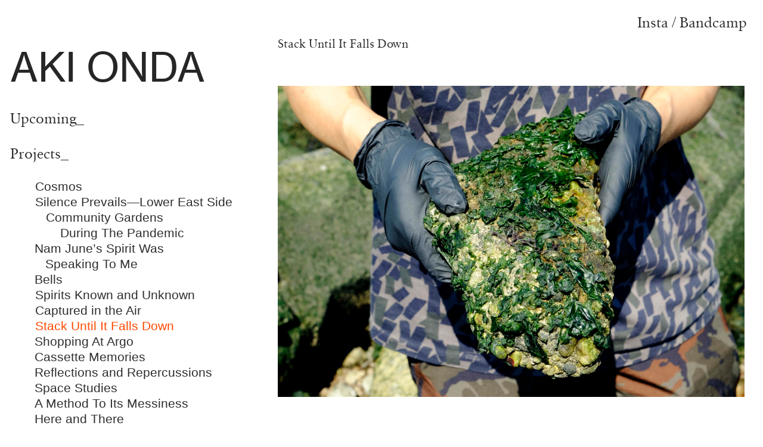

--- FILE ---
content_type: text/html; charset=UTF-8
request_url: https://akionda.net/Stack-Until-It-Falls-Down
body_size: 92410
content:
<!DOCTYPE html>
<!-- 

        Running on cargo.site

-->
<html lang="en" data-predefined-style="true" data-css-presets="true" data-css-preset data-typography-preset>
	<head>
<script>
				var __cargo_context__ = 'live';
				var __cargo_js_ver__ = 'c=2136176793';
				var __cargo_maint__ = false;
				
				
			</script>
					<meta http-equiv="X-UA-Compatible" content="IE=edge,chrome=1">
		<meta http-equiv="Content-Type" content="text/html; charset=utf-8">
		<meta name="viewport" content="initial-scale=1.0, maximum-scale=1.0, user-scalable=no">
		
			<meta name="robots" content="index,follow">
		<title>Stack Until It Falls Down — Aki Onda </title>
		<meta name="description" content="Stack Until It Falls Down Stack Until It Falls Down (2020) video, 16:54  Stack Until It Falls Down was composed by Aki Onda in May 2020 during...">
				<meta name="twitter:card" content="summary_large_image">
		<meta name="twitter:title" content="Stack Until It Falls Down — Aki Onda ">
		<meta name="twitter:description" content="Stack Until It Falls Down Stack Until It Falls Down (2020) video, 16:54  Stack Until It Falls Down was composed by Aki Onda in May 2020 during...">
		<meta name="twitter:image" content="https://freight.cargo.site/w/1200/i/bce9a4f4fd90cce24a770241a67627ab3680d41714e525b1de74631f1196ba2d/03_AKI_ONDA_SLG_17.06.24_047.jpg">
		<meta property="og:locale" content="en_US">
		<meta property="og:title" content="Stack Until It Falls Down — Aki Onda ">
		<meta property="og:description" content="Stack Until It Falls Down Stack Until It Falls Down (2020) video, 16:54  Stack Until It Falls Down was composed by Aki Onda in May 2020 during...">
		<meta property="og:url" content="https://akionda.net/Stack-Until-It-Falls-Down">
		<meta property="og:image" content="https://freight.cargo.site/w/1200/i/bce9a4f4fd90cce24a770241a67627ab3680d41714e525b1de74631f1196ba2d/03_AKI_ONDA_SLG_17.06.24_047.jpg">
		<meta property="og:type" content="website">

		<link rel="preconnect" href="https://static.cargo.site" crossorigin>
		<link rel="preconnect" href="https://freight.cargo.site" crossorigin>
				<link rel="preconnect" href="https://type.cargo.site" crossorigin>

		<!--<link rel="preload" href="https://static.cargo.site/assets/social/IconFont-Regular-0.9.3.woff2" as="font" type="font/woff" crossorigin>-->

		

		<link href="https://freight.cargo.site/t/original/i/2928f0c2eba2ade35d2b201cdc6a9120622b643ac316f34dd77219008fb02c28/RISU3.ico" rel="shortcut icon">
		<link href="https://akionda.net/rss" rel="alternate" type="application/rss+xml" title="Aki Onda  feed">

		<link href="https://akionda.net/stylesheet?c=2136176793&1649220485" id="member_stylesheet" rel="stylesheet" type="text/css" />
<style id="">@font-face{font-family:Icons;src:url(https://static.cargo.site/assets/social/IconFont-Regular-0.9.3.woff2);unicode-range:U+E000-E15C,U+F0000,U+FE0E}@font-face{font-family:Icons;src:url(https://static.cargo.site/assets/social/IconFont-Regular-0.9.3.woff2);font-weight:240;unicode-range:U+E000-E15C,U+F0000,U+FE0E}@font-face{font-family:Icons;src:url(https://static.cargo.site/assets/social/IconFont-Regular-0.9.3.woff2);unicode-range:U+E000-E15C,U+F0000,U+FE0E;font-weight:400}@font-face{font-family:Icons;src:url(https://static.cargo.site/assets/social/IconFont-Regular-0.9.3.woff2);unicode-range:U+E000-E15C,U+F0000,U+FE0E;font-weight:600}@font-face{font-family:Icons;src:url(https://static.cargo.site/assets/social/IconFont-Regular-0.9.3.woff2);unicode-range:U+E000-E15C,U+F0000,U+FE0E;font-weight:800}@font-face{font-family:Icons;src:url(https://static.cargo.site/assets/social/IconFont-Regular-0.9.3.woff2);unicode-range:U+E000-E15C,U+F0000,U+FE0E;font-style:italic}@font-face{font-family:Icons;src:url(https://static.cargo.site/assets/social/IconFont-Regular-0.9.3.woff2);unicode-range:U+E000-E15C,U+F0000,U+FE0E;font-weight:200;font-style:italic}@font-face{font-family:Icons;src:url(https://static.cargo.site/assets/social/IconFont-Regular-0.9.3.woff2);unicode-range:U+E000-E15C,U+F0000,U+FE0E;font-weight:400;font-style:italic}@font-face{font-family:Icons;src:url(https://static.cargo.site/assets/social/IconFont-Regular-0.9.3.woff2);unicode-range:U+E000-E15C,U+F0000,U+FE0E;font-weight:600;font-style:italic}@font-face{font-family:Icons;src:url(https://static.cargo.site/assets/social/IconFont-Regular-0.9.3.woff2);unicode-range:U+E000-E15C,U+F0000,U+FE0E;font-weight:800;font-style:italic}body.iconfont-loading,body.iconfont-loading *{color:transparent!important}body{-moz-osx-font-smoothing:grayscale;-webkit-font-smoothing:antialiased;-webkit-text-size-adjust:none}body.no-scroll{overflow:hidden}/*!
 * Content
 */.page{word-wrap:break-word}:focus{outline:0}.pointer-events-none{pointer-events:none}.pointer-events-auto{pointer-events:auto}.pointer-events-none .page_content .audio-player,.pointer-events-none .page_content .shop_product,.pointer-events-none .page_content a,.pointer-events-none .page_content audio,.pointer-events-none .page_content button,.pointer-events-none .page_content details,.pointer-events-none .page_content iframe,.pointer-events-none .page_content img,.pointer-events-none .page_content input,.pointer-events-none .page_content video{pointer-events:auto}.pointer-events-none .page_content *>a,.pointer-events-none .page_content>a{position:relative}s *{text-transform:inherit}#toolset{position:fixed;bottom:10px;right:10px;z-index:8}.mobile #toolset,.template_site_inframe #toolset{display:none}#toolset a{display:block;height:24px;width:24px;margin:0;padding:0;text-decoration:none;background:rgba(0,0,0,.2)}#toolset a:hover{background:rgba(0,0,0,.8)}[data-adminview] #toolset a,[data-adminview] #toolset_admin a{background:rgba(0,0,0,.04);pointer-events:none;cursor:default}#toolset_admin a:active{background:rgba(0,0,0,.7)}#toolset_admin a svg>*{transform:scale(1.1) translate(0,-.5px);transform-origin:50% 50%}#toolset_admin a svg{pointer-events:none;width:100%!important;height:auto!important}#following-container{overflow:auto;-webkit-overflow-scrolling:touch}#following-container iframe{height:100%;width:100%;position:absolute;top:0;left:0;right:0;bottom:0}:root{--following-width:-400px;--following-animation-duration:450ms}@keyframes following-open{0%{transform:translateX(0)}100%{transform:translateX(var(--following-width))}}@keyframes following-open-inverse{0%{transform:translateX(0)}100%{transform:translateX(calc(-1 * var(--following-width)))}}@keyframes following-close{0%{transform:translateX(var(--following-width))}100%{transform:translateX(0)}}@keyframes following-close-inverse{0%{transform:translateX(calc(-1 * var(--following-width)))}100%{transform:translateX(0)}}body.animate-left{animation:following-open var(--following-animation-duration);animation-fill-mode:both;animation-timing-function:cubic-bezier(.24,1,.29,1)}#following-container.animate-left{animation:following-close-inverse var(--following-animation-duration);animation-fill-mode:both;animation-timing-function:cubic-bezier(.24,1,.29,1)}#following-container.animate-left #following-frame{animation:following-close var(--following-animation-duration);animation-fill-mode:both;animation-timing-function:cubic-bezier(.24,1,.29,1)}body.animate-right{animation:following-close var(--following-animation-duration);animation-fill-mode:both;animation-timing-function:cubic-bezier(.24,1,.29,1)}#following-container.animate-right{animation:following-open-inverse var(--following-animation-duration);animation-fill-mode:both;animation-timing-function:cubic-bezier(.24,1,.29,1)}#following-container.animate-right #following-frame{animation:following-open var(--following-animation-duration);animation-fill-mode:both;animation-timing-function:cubic-bezier(.24,1,.29,1)}.slick-slider{position:relative;display:block;-moz-box-sizing:border-box;box-sizing:border-box;-webkit-user-select:none;-moz-user-select:none;-ms-user-select:none;user-select:none;-webkit-touch-callout:none;-khtml-user-select:none;-ms-touch-action:pan-y;touch-action:pan-y;-webkit-tap-highlight-color:transparent}.slick-list{position:relative;display:block;overflow:hidden;margin:0;padding:0}.slick-list:focus{outline:0}.slick-list.dragging{cursor:pointer;cursor:hand}.slick-slider .slick-list,.slick-slider .slick-track{transform:translate3d(0,0,0);will-change:transform}.slick-track{position:relative;top:0;left:0;display:block}.slick-track:after,.slick-track:before{display:table;content:'';width:1px;height:1px;margin-top:-1px;margin-left:-1px}.slick-track:after{clear:both}.slick-loading .slick-track{visibility:hidden}.slick-slide{display:none;float:left;height:100%;min-height:1px}[dir=rtl] .slick-slide{float:right}.content .slick-slide img{display:inline-block}.content .slick-slide img:not(.image-zoom){cursor:pointer}.content .scrub .slick-list,.content .scrub .slick-slide img:not(.image-zoom){cursor:ew-resize}body.slideshow-scrub-dragging *{cursor:ew-resize!important}.content .slick-slide img:not([src]),.content .slick-slide img[src='']{width:100%;height:auto}.slick-slide.slick-loading img{display:none}.slick-slide.dragging img{pointer-events:none}.slick-initialized .slick-slide{display:block}.slick-loading .slick-slide{visibility:hidden}.slick-vertical .slick-slide{display:block;height:auto;border:1px solid transparent}.slick-arrow.slick-hidden{display:none}.slick-arrow{position:absolute;z-index:9;width:0;top:0;height:100%;cursor:pointer;will-change:opacity;-webkit-transition:opacity 333ms cubic-bezier(.4,0,.22,1);transition:opacity 333ms cubic-bezier(.4,0,.22,1)}.slick-arrow.hidden{opacity:0}.slick-arrow svg{position:absolute;width:36px;height:36px;top:0;left:0;right:0;bottom:0;margin:auto;transform:translate(.25px,.25px)}.slick-arrow svg.right-arrow{transform:translate(.25px,.25px) scaleX(-1)}.slick-arrow svg:active{opacity:.75}.slick-arrow svg .arrow-shape{fill:none!important;stroke:#fff;stroke-linecap:square}.slick-arrow svg .arrow-outline{fill:none!important;stroke-width:2.5px;stroke:rgba(0,0,0,.6);stroke-linecap:square}.slick-arrow.slick-next{right:0;text-align:right}.slick-next svg,.wallpaper-navigation .slick-next svg{margin-right:10px}.mobile .slick-next svg{margin-right:10px}.slick-arrow.slick-prev{text-align:left}.slick-prev svg,.wallpaper-navigation .slick-prev svg{margin-left:10px}.mobile .slick-prev svg{margin-left:10px}.loading_animation{display:none;vertical-align:middle;z-index:15;line-height:0;pointer-events:none;border-radius:100%}.loading_animation.hidden{display:none}.loading_animation.pulsing{opacity:0;display:inline-block;animation-delay:.1s;-webkit-animation-delay:.1s;-moz-animation-delay:.1s;animation-duration:12s;animation-iteration-count:infinite;animation:fade-pulse-in .5s ease-in-out;-moz-animation:fade-pulse-in .5s ease-in-out;-webkit-animation:fade-pulse-in .5s ease-in-out;-webkit-animation-fill-mode:forwards;-moz-animation-fill-mode:forwards;animation-fill-mode:forwards}.loading_animation.pulsing.no-delay{animation-delay:0s;-webkit-animation-delay:0s;-moz-animation-delay:0s}.loading_animation div{border-radius:100%}.loading_animation div svg{max-width:100%;height:auto}.loading_animation div,.loading_animation div svg{width:20px;height:20px}.loading_animation.full-width svg{width:100%;height:auto}.loading_animation.full-width.big svg{width:100px;height:100px}.loading_animation div svg>*{fill:#ccc}.loading_animation div{-webkit-animation:spin-loading 12s ease-out;-webkit-animation-iteration-count:infinite;-moz-animation:spin-loading 12s ease-out;-moz-animation-iteration-count:infinite;animation:spin-loading 12s ease-out;animation-iteration-count:infinite}.loading_animation.hidden{display:none}[data-backdrop] .loading_animation{position:absolute;top:15px;left:15px;z-index:99}.loading_animation.position-absolute.middle{top:calc(50% - 10px);left:calc(50% - 10px)}.loading_animation.position-absolute.topleft{top:0;left:0}.loading_animation.position-absolute.middleright{top:calc(50% - 10px);right:1rem}.loading_animation.position-absolute.middleleft{top:calc(50% - 10px);left:1rem}.loading_animation.gray div svg>*{fill:#999}.loading_animation.gray-dark div svg>*{fill:#666}.loading_animation.gray-darker div svg>*{fill:#555}.loading_animation.gray-light div svg>*{fill:#ccc}.loading_animation.white div svg>*{fill:rgba(255,255,255,.85)}.loading_animation.blue div svg>*{fill:#698fff}.loading_animation.inline{display:inline-block;margin-bottom:.5ex}.loading_animation.inline.left{margin-right:.5ex}@-webkit-keyframes fade-pulse-in{0%{opacity:0}50%{opacity:.5}100%{opacity:1}}@-moz-keyframes fade-pulse-in{0%{opacity:0}50%{opacity:.5}100%{opacity:1}}@keyframes fade-pulse-in{0%{opacity:0}50%{opacity:.5}100%{opacity:1}}@-webkit-keyframes pulsate{0%{opacity:1}50%{opacity:0}100%{opacity:1}}@-moz-keyframes pulsate{0%{opacity:1}50%{opacity:0}100%{opacity:1}}@keyframes pulsate{0%{opacity:1}50%{opacity:0}100%{opacity:1}}@-webkit-keyframes spin-loading{0%{transform:rotate(0)}9%{transform:rotate(1050deg)}18%{transform:rotate(-1090deg)}20%{transform:rotate(-1080deg)}23%{transform:rotate(-1080deg)}28%{transform:rotate(-1095deg)}29%{transform:rotate(-1065deg)}34%{transform:rotate(-1080deg)}35%{transform:rotate(-1050deg)}40%{transform:rotate(-1065deg)}41%{transform:rotate(-1035deg)}44%{transform:rotate(-1035deg)}47%{transform:rotate(-2160deg)}50%{transform:rotate(-2160deg)}56%{transform:rotate(45deg)}60%{transform:rotate(45deg)}80%{transform:rotate(6120deg)}100%{transform:rotate(0)}}@keyframes spin-loading{0%{transform:rotate(0)}9%{transform:rotate(1050deg)}18%{transform:rotate(-1090deg)}20%{transform:rotate(-1080deg)}23%{transform:rotate(-1080deg)}28%{transform:rotate(-1095deg)}29%{transform:rotate(-1065deg)}34%{transform:rotate(-1080deg)}35%{transform:rotate(-1050deg)}40%{transform:rotate(-1065deg)}41%{transform:rotate(-1035deg)}44%{transform:rotate(-1035deg)}47%{transform:rotate(-2160deg)}50%{transform:rotate(-2160deg)}56%{transform:rotate(45deg)}60%{transform:rotate(45deg)}80%{transform:rotate(6120deg)}100%{transform:rotate(0)}}[grid-row]{align-items:flex-start;box-sizing:border-box;display:-webkit-box;display:-webkit-flex;display:-ms-flexbox;display:flex;-webkit-flex-wrap:wrap;-ms-flex-wrap:wrap;flex-wrap:wrap}[grid-col]{box-sizing:border-box}[grid-row] [grid-col].empty:after{content:"\0000A0";cursor:text}body.mobile[data-adminview=content-editproject] [grid-row] [grid-col].empty:after{display:none}[grid-col=auto]{-webkit-box-flex:1;-webkit-flex:1;-ms-flex:1;flex:1}[grid-col=x12]{width:100%}[grid-col=x11]{width:50%}[grid-col=x10]{width:33.33%}[grid-col=x9]{width:25%}[grid-col=x8]{width:20%}[grid-col=x7]{width:16.666666667%}[grid-col=x6]{width:14.285714286%}[grid-col=x5]{width:12.5%}[grid-col=x4]{width:11.111111111%}[grid-col=x3]{width:10%}[grid-col=x2]{width:9.090909091%}[grid-col=x1]{width:8.333333333%}[grid-col="1"]{width:8.33333%}[grid-col="2"]{width:16.66667%}[grid-col="3"]{width:25%}[grid-col="4"]{width:33.33333%}[grid-col="5"]{width:41.66667%}[grid-col="6"]{width:50%}[grid-col="7"]{width:58.33333%}[grid-col="8"]{width:66.66667%}[grid-col="9"]{width:75%}[grid-col="10"]{width:83.33333%}[grid-col="11"]{width:91.66667%}[grid-col="12"]{width:100%}body.mobile [grid-responsive] [grid-col]{width:100%;-webkit-box-flex:none;-webkit-flex:none;-ms-flex:none;flex:none}[data-ce-host=true][contenteditable=true] [grid-pad]{pointer-events:none}[data-ce-host=true][contenteditable=true] [grid-pad]>*{pointer-events:auto}[grid-pad="0"]{padding:0}[grid-pad="0.25"]{padding:.125rem}[grid-pad="0.5"]{padding:.25rem}[grid-pad="0.75"]{padding:.375rem}[grid-pad="1"]{padding:.5rem}[grid-pad="1.25"]{padding:.625rem}[grid-pad="1.5"]{padding:.75rem}[grid-pad="1.75"]{padding:.875rem}[grid-pad="2"]{padding:1rem}[grid-pad="2.5"]{padding:1.25rem}[grid-pad="3"]{padding:1.5rem}[grid-pad="3.5"]{padding:1.75rem}[grid-pad="4"]{padding:2rem}[grid-pad="5"]{padding:2.5rem}[grid-pad="6"]{padding:3rem}[grid-pad="7"]{padding:3.5rem}[grid-pad="8"]{padding:4rem}[grid-pad="9"]{padding:4.5rem}[grid-pad="10"]{padding:5rem}[grid-gutter="0"]{margin:0}[grid-gutter="0.5"]{margin:-.25rem}[grid-gutter="1"]{margin:-.5rem}[grid-gutter="1.5"]{margin:-.75rem}[grid-gutter="2"]{margin:-1rem}[grid-gutter="2.5"]{margin:-1.25rem}[grid-gutter="3"]{margin:-1.5rem}[grid-gutter="3.5"]{margin:-1.75rem}[grid-gutter="4"]{margin:-2rem}[grid-gutter="5"]{margin:-2.5rem}[grid-gutter="6"]{margin:-3rem}[grid-gutter="7"]{margin:-3.5rem}[grid-gutter="8"]{margin:-4rem}[grid-gutter="10"]{margin:-5rem}[grid-gutter="12"]{margin:-6rem}[grid-gutter="14"]{margin:-7rem}[grid-gutter="16"]{margin:-8rem}[grid-gutter="18"]{margin:-9rem}[grid-gutter="20"]{margin:-10rem}small{max-width:100%;text-decoration:inherit}img:not([src]),img[src='']{outline:1px solid rgba(177,177,177,.4);outline-offset:-1px;content:url([data-uri])}img.image-zoom{cursor:-webkit-zoom-in;cursor:-moz-zoom-in;cursor:zoom-in}#imprimatur{color:#333;font-size:10px;font-family:-apple-system,BlinkMacSystemFont,"Segoe UI",Roboto,Oxygen,Ubuntu,Cantarell,"Open Sans","Helvetica Neue",sans-serif,"Sans Serif",Icons;/*!System*/position:fixed;opacity:.3;right:-28px;bottom:160px;transform:rotate(270deg);-ms-transform:rotate(270deg);-webkit-transform:rotate(270deg);z-index:8;text-transform:uppercase;color:#999;opacity:.5;padding-bottom:2px;text-decoration:none}.mobile #imprimatur{display:none}bodycopy cargo-link a{font-family:-apple-system,BlinkMacSystemFont,"Segoe UI",Roboto,Oxygen,Ubuntu,Cantarell,"Open Sans","Helvetica Neue",sans-serif,"Sans Serif",Icons;/*!System*/font-size:12px;font-style:normal;font-weight:400;transform:rotate(270deg);text-decoration:none;position:fixed!important;right:-27px;bottom:100px;text-decoration:none;letter-spacing:normal;background:0 0;border:0;border-bottom:0;outline:0}/*! PhotoSwipe Default UI CSS by Dmitry Semenov | photoswipe.com | MIT license */.pswp--has_mouse .pswp__button--arrow--left,.pswp--has_mouse .pswp__button--arrow--right,.pswp__ui{visibility:visible}.pswp--minimal--dark .pswp__top-bar,.pswp__button{background:0 0}.pswp,.pswp__bg,.pswp__container,.pswp__img--placeholder,.pswp__zoom-wrap,.quick-view-navigation{-webkit-backface-visibility:hidden}.pswp__button{cursor:pointer;opacity:1;-webkit-appearance:none;transition:opacity .2s;-webkit-box-shadow:none;box-shadow:none}.pswp__button-close>svg{top:10px;right:10px;margin-left:auto}.pswp--touch .quick-view-navigation{display:none}.pswp__ui{-webkit-font-smoothing:auto;opacity:1;z-index:1550}.quick-view-navigation{will-change:opacity;-webkit-transition:opacity 333ms cubic-bezier(.4,0,.22,1);transition:opacity 333ms cubic-bezier(.4,0,.22,1)}.quick-view-navigation .pswp__group .pswp__button{pointer-events:auto}.pswp__button>svg{position:absolute;width:36px;height:36px}.quick-view-navigation .pswp__group:active svg{opacity:.75}.pswp__button svg .shape-shape{fill:#fff}.pswp__button svg .shape-outline{fill:#000}.pswp__button-prev>svg{top:0;bottom:0;left:10px;margin:auto}.pswp__button-next>svg{top:0;bottom:0;right:10px;margin:auto}.quick-view-navigation .pswp__group .pswp__button-prev{position:absolute;left:0;top:0;width:0;height:100%}.quick-view-navigation .pswp__group .pswp__button-next{position:absolute;right:0;top:0;width:0;height:100%}.quick-view-navigation .close-button,.quick-view-navigation .left-arrow,.quick-view-navigation .right-arrow{transform:translate(.25px,.25px)}.quick-view-navigation .right-arrow{transform:translate(.25px,.25px) scaleX(-1)}.pswp__button svg .shape-outline{fill:transparent!important;stroke:#000;stroke-width:2.5px;stroke-linecap:square}.pswp__button svg .shape-shape{fill:transparent!important;stroke:#fff;stroke-width:1.5px;stroke-linecap:square}.pswp__bg,.pswp__scroll-wrap,.pswp__zoom-wrap{width:100%;position:absolute}.quick-view-navigation .pswp__group .pswp__button-close{margin:0}.pswp__container,.pswp__item,.pswp__zoom-wrap{right:0;bottom:0;top:0;position:absolute;left:0}.pswp__ui--hidden .pswp__button{opacity:.001}.pswp__ui--hidden .pswp__button,.pswp__ui--hidden .pswp__button *{pointer-events:none}.pswp .pswp__ui.pswp__ui--displaynone{display:none}.pswp__element--disabled{display:none!important}/*! PhotoSwipe main CSS by Dmitry Semenov | photoswipe.com | MIT license */.pswp{position:fixed;display:none;height:100%;width:100%;top:0;left:0;right:0;bottom:0;margin:auto;-ms-touch-action:none;touch-action:none;z-index:9999999;-webkit-text-size-adjust:100%;line-height:initial;letter-spacing:initial;outline:0}.pswp img{max-width:none}.pswp--zoom-disabled .pswp__img{cursor:default!important}.pswp--animate_opacity{opacity:.001;will-change:opacity;-webkit-transition:opacity 333ms cubic-bezier(.4,0,.22,1);transition:opacity 333ms cubic-bezier(.4,0,.22,1)}.pswp--open{display:block}.pswp--zoom-allowed .pswp__img{cursor:-webkit-zoom-in;cursor:-moz-zoom-in;cursor:zoom-in}.pswp--zoomed-in .pswp__img{cursor:-webkit-grab;cursor:-moz-grab;cursor:grab}.pswp--dragging .pswp__img{cursor:-webkit-grabbing;cursor:-moz-grabbing;cursor:grabbing}.pswp__bg{left:0;top:0;height:100%;opacity:0;transform:translateZ(0);will-change:opacity}.pswp__scroll-wrap{left:0;top:0;height:100%}.pswp__container,.pswp__zoom-wrap{-ms-touch-action:none;touch-action:none}.pswp__container,.pswp__img{-webkit-user-select:none;-moz-user-select:none;-ms-user-select:none;user-select:none;-webkit-tap-highlight-color:transparent;-webkit-touch-callout:none}.pswp__zoom-wrap{-webkit-transform-origin:left top;-ms-transform-origin:left top;transform-origin:left top;-webkit-transition:-webkit-transform 222ms cubic-bezier(.4,0,.22,1);transition:transform 222ms cubic-bezier(.4,0,.22,1)}.pswp__bg{-webkit-transition:opacity 222ms cubic-bezier(.4,0,.22,1);transition:opacity 222ms cubic-bezier(.4,0,.22,1)}.pswp--animated-in .pswp__bg,.pswp--animated-in .pswp__zoom-wrap{-webkit-transition:none;transition:none}.pswp--hide-overflow .pswp__scroll-wrap,.pswp--hide-overflow.pswp{overflow:hidden}.pswp__img{position:absolute;width:auto;height:auto;top:0;left:0}.pswp__img--placeholder--blank{background:#222}.pswp--ie .pswp__img{width:100%!important;height:auto!important;left:0;top:0}.pswp__ui--idle{opacity:0}.pswp__error-msg{position:absolute;left:0;top:50%;width:100%;text-align:center;font-size:14px;line-height:16px;margin-top:-8px;color:#ccc}.pswp__error-msg a{color:#ccc;text-decoration:underline}.pswp__error-msg{font-family:-apple-system,BlinkMacSystemFont,"Segoe UI",Roboto,Oxygen,Ubuntu,Cantarell,"Open Sans","Helvetica Neue",sans-serif}.quick-view.mouse-down .iframe-item{pointer-events:none!important}.quick-view-caption-positioner{pointer-events:none;width:100%;height:100%}.quick-view-caption-wrapper{margin:auto;position:absolute;bottom:0;left:0;right:0}.quick-view-horizontal-align-left .quick-view-caption-wrapper{margin-left:0}.quick-view-horizontal-align-right .quick-view-caption-wrapper{margin-right:0}[data-quick-view-caption]{transition:.1s opacity ease-in-out;position:absolute;bottom:0;left:0;right:0}.quick-view-horizontal-align-left [data-quick-view-caption]{text-align:left}.quick-view-horizontal-align-right [data-quick-view-caption]{text-align:right}.quick-view-caption{transition:.1s opacity ease-in-out}.quick-view-caption>*{display:inline-block}.quick-view-caption *{pointer-events:auto}.quick-view-caption.hidden{opacity:0}.shop_product .dropdown_wrapper{flex:0 0 100%;position:relative}.shop_product select{appearance:none;-moz-appearance:none;-webkit-appearance:none;outline:0;-webkit-font-smoothing:antialiased;-moz-osx-font-smoothing:grayscale;cursor:pointer;border-radius:0;white-space:nowrap;overflow:hidden!important;text-overflow:ellipsis}.shop_product select.dropdown::-ms-expand{display:none}.shop_product a{cursor:pointer;border-bottom:none;text-decoration:none}.shop_product a.out-of-stock{pointer-events:none}body.audio-player-dragging *{cursor:ew-resize!important}.audio-player{display:inline-flex;flex:1 0 calc(100% - 2px);width:calc(100% - 2px)}.audio-player .button{height:100%;flex:0 0 3.3rem;display:flex}.audio-player .separator{left:3.3rem;height:100%}.audio-player .buffer{width:0%;height:100%;transition:left .3s linear,width .3s linear}.audio-player.seeking .buffer{transition:left 0s,width 0s}.audio-player.seeking{user-select:none;-webkit-user-select:none;cursor:ew-resize}.audio-player.seeking *{user-select:none;-webkit-user-select:none;cursor:ew-resize}.audio-player .bar{overflow:hidden;display:flex;justify-content:space-between;align-content:center;flex-grow:1}.audio-player .progress{width:0%;height:100%;transition:width .3s linear}.audio-player.seeking .progress{transition:width 0s}.audio-player .pause,.audio-player .play{cursor:pointer;height:100%}.audio-player .note-icon{margin:auto 0;order:2;flex:0 1 auto}.audio-player .title{white-space:nowrap;overflow:hidden;text-overflow:ellipsis;pointer-events:none;user-select:none;padding:.5rem 0 .5rem 1rem;margin:auto auto auto 0;flex:0 3 auto;min-width:0;width:100%}.audio-player .total-time{flex:0 1 auto;margin:auto 0}.audio-player .current-time,.audio-player .play-text{flex:0 1 auto;margin:auto 0}.audio-player .stream-anim{user-select:none;margin:auto auto auto 0}.audio-player .stream-anim span{display:inline-block}.audio-player .buffer,.audio-player .current-time,.audio-player .note-svg,.audio-player .play-text,.audio-player .separator,.audio-player .total-time{user-select:none;pointer-events:none}.audio-player .buffer,.audio-player .play-text,.audio-player .progress{position:absolute}.audio-player,.audio-player .bar,.audio-player .button,.audio-player .current-time,.audio-player .note-icon,.audio-player .pause,.audio-player .play,.audio-player .total-time{position:relative}body.mobile .audio-player,body.mobile .audio-player *{-webkit-touch-callout:none}#standalone-admin-frame{border:0;width:400px;position:absolute;right:0;top:0;height:100vh;z-index:99}body[standalone-admin=true] #standalone-admin-frame{transform:translate(0,0)}body[standalone-admin=true] .main_container{width:calc(100% - 400px)}body[standalone-admin=false] #standalone-admin-frame{transform:translate(100%,0)}body[standalone-admin=false] .main_container{width:100%}.toggle_standaloneAdmin{position:fixed;top:0;right:400px;height:40px;width:40px;z-index:999;cursor:pointer;background-color:rgba(0,0,0,.4)}.toggle_standaloneAdmin:active{opacity:.7}body[standalone-admin=false] .toggle_standaloneAdmin{right:0}.toggle_standaloneAdmin *{color:#fff;fill:#fff}.toggle_standaloneAdmin svg{padding:6px;width:100%;height:100%;opacity:.85}body[standalone-admin=false] .toggle_standaloneAdmin #close,body[standalone-admin=true] .toggle_standaloneAdmin #backdropsettings{display:none}.toggle_standaloneAdmin>div{width:100%;height:100%}#admin_toggle_button{position:fixed;top:50%;transform:translate(0,-50%);right:400px;height:36px;width:12px;z-index:999;cursor:pointer;background-color:rgba(0,0,0,.09);padding-left:2px;margin-right:5px}#admin_toggle_button .bar{content:'';background:rgba(0,0,0,.09);position:fixed;width:5px;bottom:0;top:0;z-index:10}#admin_toggle_button:active{background:rgba(0,0,0,.065)}#admin_toggle_button *{color:#fff;fill:#fff}#admin_toggle_button svg{padding:0;width:16px;height:36px;margin-left:1px;opacity:1}#admin_toggle_button svg *{fill:#fff;opacity:1}#admin_toggle_button[data-state=closed] .toggle_admin_close{display:none}#admin_toggle_button[data-state=closed],#admin_toggle_button[data-state=closed] .toggle_admin_open{width:20px;cursor:pointer;margin:0}#admin_toggle_button[data-state=closed] svg{margin-left:2px}#admin_toggle_button[data-state=open] .toggle_admin_open{display:none}select,select *{text-rendering:auto!important}b b{font-weight:inherit}*{-webkit-box-sizing:border-box;-moz-box-sizing:border-box;box-sizing:border-box}customhtml>*{position:relative;z-index:10}body,html{min-height:100vh;margin:0;padding:0}html{touch-action:manipulation;position:relative;background-color:#fff}.main_container{min-height:100vh;width:100%;overflow:hidden}.container{display:-webkit-box;display:-webkit-flex;display:-moz-box;display:-ms-flexbox;display:flex;-webkit-flex-wrap:wrap;-moz-flex-wrap:wrap;-ms-flex-wrap:wrap;flex-wrap:wrap;max-width:100%;width:100%;overflow:visible}.container{align-items:flex-start;-webkit-align-items:flex-start}.page{z-index:2}.page ul li>text-limit{display:block}.content,.content_container,.pinned{-webkit-flex:1 0 auto;-moz-flex:1 0 auto;-ms-flex:1 0 auto;flex:1 0 auto;max-width:100%}.content_container{width:100%}.content_container.full_height{min-height:100vh}.page_background{position:absolute;top:0;left:0;width:100%;height:100%}.page_container{position:relative;overflow:visible;width:100%}.backdrop{position:absolute;top:0;z-index:1;width:100%;height:100%;max-height:100vh}.backdrop>div{position:absolute;top:0;left:0;width:100%;height:100%;-webkit-backface-visibility:hidden;backface-visibility:hidden;transform:translate3d(0,0,0);contain:strict}[data-backdrop].backdrop>div[data-overflowing]{max-height:100vh;position:absolute;top:0;left:0}body.mobile [split-responsive]{display:flex;flex-direction:column}body.mobile [split-responsive] .container{width:100%;order:2}body.mobile [split-responsive] .backdrop{position:relative;height:50vh;width:100%;order:1}body.mobile [split-responsive] [data-auxiliary].backdrop{position:absolute;height:50vh;width:100%;order:1}.page{position:relative;z-index:2}img[data-align=left]{float:left}img[data-align=right]{float:right}[data-rotation]{transform-origin:center center}.content .page_content:not([contenteditable=true]) [data-draggable]{pointer-events:auto!important;backface-visibility:hidden}.preserve-3d{-moz-transform-style:preserve-3d;transform-style:preserve-3d}.content .page_content:not([contenteditable=true]) [data-draggable] iframe{pointer-events:none!important}.dragging-active iframe{pointer-events:none!important}.content .page_content:not([contenteditable=true]) [data-draggable]:active{opacity:1}.content .scroll-transition-fade{transition:transform 1s ease-in-out,opacity .8s ease-in-out}.content .scroll-transition-fade.below-viewport{opacity:0;transform:translateY(40px)}.mobile.full_width .page_container:not([split-layout]) .container_width{width:100%}[data-view=pinned_bottom] .bottom_pin_invisibility{visibility:hidden}.pinned{position:relative;width:100%}.pinned .page_container.accommodate:not(.fixed):not(.overlay){z-index:2}.pinned .page_container.overlay{position:absolute;z-index:4}.pinned .page_container.overlay.fixed{position:fixed}.pinned .page_container.overlay.fixed .page{max-height:100vh;-webkit-overflow-scrolling:touch}.pinned .page_container.overlay.fixed .page.allow-scroll{overflow-y:auto;overflow-x:hidden}.pinned .page_container.overlay.fixed .page.allow-scroll{align-items:flex-start;-webkit-align-items:flex-start}.pinned .page_container .page.allow-scroll::-webkit-scrollbar{width:0;background:0 0;display:none}.pinned.pinned_top .page_container.overlay{left:0;top:0}.pinned.pinned_bottom .page_container.overlay{left:0;bottom:0}div[data-container=set]:empty{margin-top:1px}.thumbnails{position:relative;z-index:1}[thumbnails=grid]{align-items:baseline}[thumbnails=justify] .thumbnail{box-sizing:content-box}[thumbnails][data-padding-zero] .thumbnail{margin-bottom:-1px}[thumbnails=montessori] .thumbnail{pointer-events:auto;position:absolute}[thumbnails] .thumbnail>a{display:block;text-decoration:none}[thumbnails=montessori]{height:0}[thumbnails][data-resizing],[thumbnails][data-resizing] *{cursor:nwse-resize}[thumbnails] .thumbnail .resize-handle{cursor:nwse-resize;width:26px;height:26px;padding:5px;position:absolute;opacity:.75;right:-1px;bottom:-1px;z-index:100}[thumbnails][data-resizing] .resize-handle{display:none}[thumbnails] .thumbnail .resize-handle svg{position:absolute;top:0;left:0}[thumbnails] .thumbnail .resize-handle:hover{opacity:1}[data-can-move].thumbnail .resize-handle svg .resize_path_outline{fill:#fff}[data-can-move].thumbnail .resize-handle svg .resize_path{fill:#000}[thumbnails=montessori] .thumbnail_sizer{height:0;width:100%;position:relative;padding-bottom:100%;pointer-events:none}[thumbnails] .thumbnail img{display:block;min-height:3px;margin-bottom:0}[thumbnails] .thumbnail img:not([src]),img[src=""]{margin:0!important;width:100%;min-height:3px;height:100%!important;position:absolute}[aspect-ratio="1x1"].thumb_image{height:0;padding-bottom:100%;overflow:hidden}[aspect-ratio="4x3"].thumb_image{height:0;padding-bottom:75%;overflow:hidden}[aspect-ratio="16x9"].thumb_image{height:0;padding-bottom:56.25%;overflow:hidden}[thumbnails] .thumb_image{width:100%;position:relative}[thumbnails][thumbnail-vertical-align=top]{align-items:flex-start}[thumbnails][thumbnail-vertical-align=middle]{align-items:center}[thumbnails][thumbnail-vertical-align=bottom]{align-items:baseline}[thumbnails][thumbnail-horizontal-align=left]{justify-content:flex-start}[thumbnails][thumbnail-horizontal-align=middle]{justify-content:center}[thumbnails][thumbnail-horizontal-align=right]{justify-content:flex-end}.thumb_image.default_image>svg{position:absolute;top:0;left:0;bottom:0;right:0;width:100%;height:100%}.thumb_image.default_image{outline:1px solid #ccc;outline-offset:-1px;position:relative}.mobile.full_width [data-view=Thumbnail] .thumbnails_width{width:100%}.content [data-draggable] a:active,.content [data-draggable] img:active{opacity:initial}.content .draggable-dragging{opacity:initial}[data-draggable].draggable_visible{visibility:visible}[data-draggable].draggable_hidden{visibility:hidden}.gallery_card [data-draggable],.marquee [data-draggable]{visibility:inherit}[data-draggable]{visibility:visible;background-color:rgba(0,0,0,.003)}#site_menu_panel_container .image-gallery:not(.initialized){height:0;padding-bottom:100%;min-height:initial}.image-gallery:not(.initialized){min-height:100vh;visibility:hidden;width:100%}.image-gallery .gallery_card img{display:block;width:100%;height:auto}.image-gallery .gallery_card{transform-origin:center}.image-gallery .gallery_card.dragging{opacity:.1;transform:initial!important}.image-gallery:not([image-gallery=slideshow]) .gallery_card iframe:only-child,.image-gallery:not([image-gallery=slideshow]) .gallery_card video:only-child{width:100%;height:100%;top:0;left:0;position:absolute}.image-gallery[image-gallery=slideshow] .gallery_card video[muted][autoplay]:not([controls]),.image-gallery[image-gallery=slideshow] .gallery_card video[muted][data-autoplay]:not([controls]){pointer-events:none}.image-gallery [image-gallery-pad="0"] video:only-child{object-fit:cover;height:calc(100% + 1px)}div.image-gallery>a,div.image-gallery>iframe,div.image-gallery>img,div.image-gallery>video{display:none}[image-gallery-row]{align-items:flex-start;box-sizing:border-box;display:-webkit-box;display:-webkit-flex;display:-ms-flexbox;display:flex;-webkit-flex-wrap:wrap;-ms-flex-wrap:wrap;flex-wrap:wrap}.image-gallery .gallery_card_image{width:100%;position:relative}[data-predefined-style=true] .image-gallery a.gallery_card{display:block;border:none}[image-gallery-col]{box-sizing:border-box}[image-gallery-col=x12]{width:100%}[image-gallery-col=x11]{width:50%}[image-gallery-col=x10]{width:33.33%}[image-gallery-col=x9]{width:25%}[image-gallery-col=x8]{width:20%}[image-gallery-col=x7]{width:16.666666667%}[image-gallery-col=x6]{width:14.285714286%}[image-gallery-col=x5]{width:12.5%}[image-gallery-col=x4]{width:11.111111111%}[image-gallery-col=x3]{width:10%}[image-gallery-col=x2]{width:9.090909091%}[image-gallery-col=x1]{width:8.333333333%}.content .page_content [image-gallery-pad].image-gallery{pointer-events:none}.content .page_content [image-gallery-pad].image-gallery .gallery_card_image>*,.content .page_content [image-gallery-pad].image-gallery .gallery_image_caption{pointer-events:auto}.content .page_content [image-gallery-pad="0"]{padding:0}.content .page_content [image-gallery-pad="0.25"]{padding:.125rem}.content .page_content [image-gallery-pad="0.5"]{padding:.25rem}.content .page_content [image-gallery-pad="0.75"]{padding:.375rem}.content .page_content [image-gallery-pad="1"]{padding:.5rem}.content .page_content [image-gallery-pad="1.25"]{padding:.625rem}.content .page_content [image-gallery-pad="1.5"]{padding:.75rem}.content .page_content [image-gallery-pad="1.75"]{padding:.875rem}.content .page_content [image-gallery-pad="2"]{padding:1rem}.content .page_content [image-gallery-pad="2.5"]{padding:1.25rem}.content .page_content [image-gallery-pad="3"]{padding:1.5rem}.content .page_content [image-gallery-pad="3.5"]{padding:1.75rem}.content .page_content [image-gallery-pad="4"]{padding:2rem}.content .page_content [image-gallery-pad="5"]{padding:2.5rem}.content .page_content [image-gallery-pad="6"]{padding:3rem}.content .page_content [image-gallery-pad="7"]{padding:3.5rem}.content .page_content [image-gallery-pad="8"]{padding:4rem}.content .page_content [image-gallery-pad="9"]{padding:4.5rem}.content .page_content [image-gallery-pad="10"]{padding:5rem}.content .page_content [image-gallery-gutter="0"]{margin:0}.content .page_content [image-gallery-gutter="0.5"]{margin:-.25rem}.content .page_content [image-gallery-gutter="1"]{margin:-.5rem}.content .page_content [image-gallery-gutter="1.5"]{margin:-.75rem}.content .page_content [image-gallery-gutter="2"]{margin:-1rem}.content .page_content [image-gallery-gutter="2.5"]{margin:-1.25rem}.content .page_content [image-gallery-gutter="3"]{margin:-1.5rem}.content .page_content [image-gallery-gutter="3.5"]{margin:-1.75rem}.content .page_content [image-gallery-gutter="4"]{margin:-2rem}.content .page_content [image-gallery-gutter="5"]{margin:-2.5rem}.content .page_content [image-gallery-gutter="6"]{margin:-3rem}.content .page_content [image-gallery-gutter="7"]{margin:-3.5rem}.content .page_content [image-gallery-gutter="8"]{margin:-4rem}.content .page_content [image-gallery-gutter="10"]{margin:-5rem}.content .page_content [image-gallery-gutter="12"]{margin:-6rem}.content .page_content [image-gallery-gutter="14"]{margin:-7rem}.content .page_content [image-gallery-gutter="16"]{margin:-8rem}.content .page_content [image-gallery-gutter="18"]{margin:-9rem}.content .page_content [image-gallery-gutter="20"]{margin:-10rem}[image-gallery=slideshow]:not(.initialized)>*{min-height:1px;opacity:0;min-width:100%}[image-gallery=slideshow][data-constrained-by=height] [image-gallery-vertical-align].slick-track{align-items:flex-start}[image-gallery=slideshow] img.image-zoom:active{opacity:initial}[image-gallery=slideshow].slick-initialized .gallery_card{pointer-events:none}[image-gallery=slideshow].slick-initialized .gallery_card.slick-current{pointer-events:auto}[image-gallery=slideshow] .gallery_card:not(.has_caption){line-height:0}.content .page_content [image-gallery=slideshow].image-gallery>*{pointer-events:auto}.content [image-gallery=slideshow].image-gallery.slick-initialized .gallery_card{overflow:hidden;margin:0;display:flex;flex-flow:row wrap;flex-shrink:0}.content [image-gallery=slideshow].image-gallery.slick-initialized .gallery_card.slick-current{overflow:visible}[image-gallery=slideshow] .gallery_image_caption{opacity:1;transition:opacity .3s;-webkit-transition:opacity .3s;width:100%;margin-left:auto;margin-right:auto;clear:both}[image-gallery-horizontal-align=left] .gallery_image_caption{text-align:left}[image-gallery-horizontal-align=middle] .gallery_image_caption{text-align:center}[image-gallery-horizontal-align=right] .gallery_image_caption{text-align:right}[image-gallery=slideshow][data-slideshow-in-transition] .gallery_image_caption{opacity:0;transition:opacity .3s;-webkit-transition:opacity .3s}[image-gallery=slideshow] .gallery_card_image{width:initial;margin:0;display:inline-block}[image-gallery=slideshow] .gallery_card img{margin:0;display:block}[image-gallery=slideshow][data-exploded]{align-items:flex-start;box-sizing:border-box;display:-webkit-box;display:-webkit-flex;display:-ms-flexbox;display:flex;-webkit-flex-wrap:wrap;-ms-flex-wrap:wrap;flex-wrap:wrap;justify-content:flex-start;align-content:flex-start}[image-gallery=slideshow][data-exploded] .gallery_card{padding:1rem;width:16.666%}[image-gallery=slideshow][data-exploded] .gallery_card_image{height:0;display:block;width:100%}[image-gallery=grid]{align-items:baseline}[image-gallery=grid] .gallery_card.has_caption .gallery_card_image{display:block}[image-gallery=grid] [image-gallery-pad="0"].gallery_card{margin-bottom:-1px}[image-gallery=grid] .gallery_card img{margin:0}[image-gallery=columns] .gallery_card img{margin:0}[image-gallery=justify]{align-items:flex-start}[image-gallery=justify] .gallery_card img{margin:0}[image-gallery=montessori][image-gallery-row]{display:block}[image-gallery=montessori] a.gallery_card,[image-gallery=montessori] div.gallery_card{position:absolute;pointer-events:auto}[image-gallery=montessori][data-can-move] .gallery_card,[image-gallery=montessori][data-can-move] .gallery_card .gallery_card_image,[image-gallery=montessori][data-can-move] .gallery_card .gallery_card_image>*{cursor:move}[image-gallery=montessori]{position:relative;height:0}[image-gallery=freeform] .gallery_card{position:relative}[image-gallery=freeform] [image-gallery-pad="0"].gallery_card{margin-bottom:-1px}[image-gallery-vertical-align]{display:flex;flex-flow:row wrap}[image-gallery-vertical-align].slick-track{display:flex;flex-flow:row nowrap}.image-gallery .slick-list{margin-bottom:-.3px}[image-gallery-vertical-align=top]{align-content:flex-start;align-items:flex-start}[image-gallery-vertical-align=middle]{align-items:center;align-content:center}[image-gallery-vertical-align=bottom]{align-content:flex-end;align-items:flex-end}[image-gallery-horizontal-align=left]{justify-content:flex-start}[image-gallery-horizontal-align=middle]{justify-content:center}[image-gallery-horizontal-align=right]{justify-content:flex-end}.image-gallery[data-resizing],.image-gallery[data-resizing] *{cursor:nwse-resize!important}.image-gallery .gallery_card .resize-handle,.image-gallery .gallery_card .resize-handle *{cursor:nwse-resize!important}.image-gallery .gallery_card .resize-handle{width:26px;height:26px;padding:5px;position:absolute;opacity:.75;right:-1px;bottom:-1px;z-index:10}.image-gallery[data-resizing] .resize-handle{display:none}.image-gallery .gallery_card .resize-handle svg{cursor:nwse-resize!important;position:absolute;top:0;left:0}.image-gallery .gallery_card .resize-handle:hover{opacity:1}[data-can-move].gallery_card .resize-handle svg .resize_path_outline{fill:#fff}[data-can-move].gallery_card .resize-handle svg .resize_path{fill:#000}[image-gallery=montessori] .thumbnail_sizer{height:0;width:100%;position:relative;padding-bottom:100%;pointer-events:none}#site_menu_button{display:block;text-decoration:none;pointer-events:auto;z-index:9;vertical-align:top;cursor:pointer;box-sizing:content-box;font-family:Icons}#site_menu_button.custom_icon{padding:0;line-height:0}#site_menu_button.custom_icon img{width:100%;height:auto}#site_menu_wrapper.disabled #site_menu_button{display:none}#site_menu_wrapper.mobile_only #site_menu_button{display:none}body.mobile #site_menu_wrapper.mobile_only:not(.disabled) #site_menu_button:not(.active){display:block}#site_menu_panel_container[data-type=cargo_menu] #site_menu_panel{display:block;position:fixed;top:0;right:0;bottom:0;left:0;z-index:10;cursor:default}.site_menu{pointer-events:auto;position:absolute;z-index:11;top:0;bottom:0;line-height:0;max-width:400px;min-width:300px;font-size:20px;text-align:left;background:rgba(20,20,20,.95);padding:20px 30px 90px 30px;overflow-y:auto;overflow-x:hidden;display:-webkit-box;display:-webkit-flex;display:-ms-flexbox;display:flex;-webkit-box-orient:vertical;-webkit-box-direction:normal;-webkit-flex-direction:column;-ms-flex-direction:column;flex-direction:column;-webkit-box-pack:start;-webkit-justify-content:flex-start;-ms-flex-pack:start;justify-content:flex-start}body.mobile #site_menu_wrapper .site_menu{-webkit-overflow-scrolling:touch;min-width:auto;max-width:100%;width:100%;padding:20px}#site_menu_wrapper[data-sitemenu-position=bottom-left] #site_menu,#site_menu_wrapper[data-sitemenu-position=top-left] #site_menu{left:0}#site_menu_wrapper[data-sitemenu-position=bottom-right] #site_menu,#site_menu_wrapper[data-sitemenu-position=top-right] #site_menu{right:0}#site_menu_wrapper[data-type=page] .site_menu{right:0;left:0;width:100%;padding:0;margin:0;background:0 0}.site_menu_wrapper.open .site_menu{display:block}.site_menu div{display:block}.site_menu a{text-decoration:none;display:inline-block;color:rgba(255,255,255,.75);max-width:100%;overflow:hidden;white-space:nowrap;text-overflow:ellipsis;line-height:1.4}.site_menu div a.active{color:rgba(255,255,255,.4)}.site_menu div.set-link>a{font-weight:700}.site_menu div.hidden{display:none}.site_menu .close{display:block;position:absolute;top:0;right:10px;font-size:60px;line-height:50px;font-weight:200;color:rgba(255,255,255,.4);cursor:pointer;user-select:none}#site_menu_panel_container .page_container{position:relative;overflow:hidden;background:0 0;z-index:2}#site_menu_panel_container .site_menu_page_wrapper{position:fixed;top:0;left:0;overflow-y:auto;-webkit-overflow-scrolling:touch;height:100%;width:100%;z-index:100}#site_menu_panel_container .site_menu_page_wrapper .backdrop{pointer-events:none}#site_menu_panel_container #site_menu_page_overlay{position:fixed;top:0;right:0;bottom:0;left:0;cursor:default;z-index:1}#shop_button{display:block;text-decoration:none;pointer-events:auto;z-index:9;vertical-align:top;cursor:pointer;box-sizing:content-box;font-family:Icons}#shop_button.custom_icon{padding:0;line-height:0}#shop_button.custom_icon img{width:100%;height:auto}#shop_button.disabled{display:none}.loading[data-loading]{display:none;position:fixed;bottom:8px;left:8px;z-index:100}.new_site_button_wrapper{font-size:1.8rem;font-weight:400;color:rgba(0,0,0,.85);font-family:-apple-system,BlinkMacSystemFont,'Segoe UI',Roboto,Oxygen,Ubuntu,Cantarell,'Open Sans','Helvetica Neue',sans-serif,'Sans Serif',Icons;font-style:normal;line-height:1.4;color:#fff;position:fixed;bottom:0;right:0;z-index:999}body.template_site #toolset{display:none!important}body.mobile .new_site_button{display:none}.new_site_button{display:flex;height:44px;cursor:pointer}.new_site_button .plus{width:44px;height:100%}.new_site_button .plus svg{width:100%;height:100%}.new_site_button .plus svg line{stroke:#000;stroke-width:2px}.new_site_button .plus:after,.new_site_button .plus:before{content:'';width:30px;height:2px}.new_site_button .text{background:#0fce83;display:none;padding:7.5px 15px 7.5px 15px;height:100%;font-size:20px;color:#222}.new_site_button:active{opacity:.8}.new_site_button.show_full .text{display:block}.new_site_button.show_full .plus{display:none}html:not(.admin-wrapper) .template_site #confirm_modal [data-progress] .progress-indicator:after{content:'Generating Site...';padding:7.5px 15px;right:-200px;color:#000}bodycopy svg.marker-overlay,bodycopy svg.marker-overlay *{transform-origin:0 0;-webkit-transform-origin:0 0;box-sizing:initial}bodycopy svg#svgroot{box-sizing:initial}bodycopy svg.marker-overlay{padding:inherit;position:absolute;left:0;top:0;width:100%;height:100%;min-height:1px;overflow:visible;pointer-events:none;z-index:999}bodycopy svg.marker-overlay *{pointer-events:initial}bodycopy svg.marker-overlay text{letter-spacing:initial}bodycopy svg.marker-overlay a{cursor:pointer}.marquee:not(.torn-down){overflow:hidden;width:100%;position:relative;padding-bottom:.25em;padding-top:.25em;margin-bottom:-.25em;margin-top:-.25em;contain:layout}.marquee .marquee_contents{will-change:transform;display:flex;flex-direction:column}.marquee[behavior][direction].torn-down{white-space:normal}.marquee[behavior=bounce] .marquee_contents{display:block;float:left;clear:both}.marquee[behavior=bounce] .marquee_inner{display:block}.marquee[behavior=bounce][direction=vertical] .marquee_contents{width:100%}.marquee[behavior=bounce][direction=diagonal] .marquee_inner:last-child,.marquee[behavior=bounce][direction=vertical] .marquee_inner:last-child{position:relative;visibility:hidden}.marquee[behavior=bounce][direction=horizontal],.marquee[behavior=scroll][direction=horizontal]{white-space:pre}.marquee[behavior=scroll][direction=horizontal] .marquee_contents{display:inline-flex;white-space:nowrap;min-width:100%}.marquee[behavior=scroll][direction=horizontal] .marquee_inner{min-width:100%}.marquee[behavior=scroll] .marquee_inner:first-child{will-change:transform;position:absolute;width:100%;top:0;left:0}.cycle{display:none}</style>
<script type="text/json" data-set="defaults" >{"current_offset":0,"current_page":1,"cargo_url":"akionda","is_domain":true,"is_mobile":false,"is_tablet":false,"is_phone":false,"api_path":"https:\/\/akionda.net\/_api","is_editor":false,"is_template":false,"is_direct_link":true,"direct_link_pid":15669266}</script>
<script type="text/json" data-set="DisplayOptions" >{"user_id":225132,"pagination_count":24,"title_in_project":true,"disable_project_scroll":false,"learning_cargo_seen":true,"resource_url":null,"use_sets":null,"sets_are_clickable":null,"set_links_position":null,"sticky_pages":null,"total_projects":0,"slideshow_responsive":false,"slideshow_thumbnails_header":true,"layout_options":{"content_position":"right_cover","content_width":"66","content_margin":"5","main_margin":"3","text_alignment":"text_left","vertical_position":"vertical_top","bgcolor":"rgb(255, 255, 255)","WebFontConfig":{"System":{"families":{"Helvetica Neue":{"variants":["n4","i4","n7","i7"]},"-apple-system":{"variants":["n4","i4","n7","i7"]}}},"Persona":{"families":{"Sabon":{"variants":["n4","i4","n7","i7"]},"Neue Haas Grotesk":{"variants":["n4","i4","n5","i5","n7","i7"]}}}},"links_orientation":"links_horizontal","viewport_size":"phone","mobile_zoom":"22","mobile_view":"desktop","mobile_padding":"-3","mobile_formatting":false,"width_unit":"rem","text_width":"66","is_feed":false,"limit_vertical_images":false,"image_zoom":false,"mobile_images_full_width":true,"responsive_columns":"1","responsive_thumbnails_padding":"0.7","enable_sitemenu":false,"sitemenu_mobileonly":false,"menu_position":"top-left","sitemenu_option":"cargo_menu","responsive_row_height":"75","advanced_padding_enabled":false,"main_margin_top":"3","main_margin_right":"3","main_margin_bottom":"3","main_margin_left":"3","mobile_pages_full_width":true,"scroll_transition":false,"image_full_zoom":false},"element_sort":{"no-group":[{"name":"Navigation","isActive":true},{"name":"Header Text","isActive":true},{"name":"Content","isActive":true},{"name":"Header Image","isActive":false}]},"site_menu_options":{"display_type":"page","enable":true,"mobile_only":true,"position":"top-right","single_page_id":5521783,"icon":"\ue131","show_homepage":true,"single_page_url":"Menu","custom_icon":false},"ecommerce_options":{"enable_ecommerce_button":false,"shop_button_position":"top-right","shop_icon":"text","custom_icon":false,"shop_icon_text":"Cart &lt;(#)&gt;","icon":"","enable_geofencing":false,"enabled_countries":["AF","AX","AL","DZ","AS","AD","AO","AI","AQ","AG","AR","AM","AW","AU","AT","AZ","BS","BH","BD","BB","BY","BE","BZ","BJ","BM","BT","BO","BQ","BA","BW","BV","BR","IO","BN","BG","BF","BI","KH","CM","CA","CV","KY","CF","TD","CL","CN","CX","CC","CO","KM","CG","CD","CK","CR","CI","HR","CU","CW","CY","CZ","DK","DJ","DM","DO","EC","EG","SV","GQ","ER","EE","ET","FK","FO","FJ","FI","FR","GF","PF","TF","GA","GM","GE","DE","GH","GI","GR","GL","GD","GP","GU","GT","GG","GN","GW","GY","HT","HM","VA","HN","HK","HU","IS","IN","ID","IR","IQ","IE","IM","IL","IT","JM","JP","JE","JO","KZ","KE","KI","KP","KR","KW","KG","LA","LV","LB","LS","LR","LY","LI","LT","LU","MO","MK","MG","MW","MY","MV","ML","MT","MH","MQ","MR","MU","YT","MX","FM","MD","MC","MN","ME","MS","MA","MZ","MM","NA","NR","NP","NL","NC","NZ","NI","NE","NG","NU","NF","MP","NO","OM","PK","PW","PS","PA","PG","PY","PE","PH","PN","PL","PT","PR","QA","RE","RO","RU","RW","BL","SH","KN","LC","MF","PM","VC","WS","SM","ST","SA","SN","RS","SC","SL","SG","SX","SK","SI","SB","SO","ZA","GS","SS","ES","LK","SD","SR","SJ","SZ","SE","CH","SY","TW","TJ","TZ","TH","TL","TG","TK","TO","TT","TN","TR","TM","TC","TV","UG","UA","AE","GB","US","UM","UY","UZ","VU","VE","VN","VG","VI","WF","EH","YE","ZM","ZW"]}}</script>
<script type="text/json" data-set="Site" >{"id":"225132","direct_link":"https:\/\/akionda.net","display_url":"akionda.net","site_url":"akionda","account_shop_id":null,"has_ecommerce":false,"has_shop":false,"ecommerce_key_public":null,"cargo_spark_button":false,"following_url":null,"website_title":"Aki Onda ","meta_tags":"","meta_description":"","meta_head":"","homepage_id":"5573756","css_url":"https:\/\/akionda.net\/stylesheet","rss_url":"https:\/\/akionda.net\/rss","js_url":"\/_jsapps\/design\/design.js","favicon_url":"https:\/\/freight.cargo.site\/t\/original\/i\/2928f0c2eba2ade35d2b201cdc6a9120622b643ac316f34dd77219008fb02c28\/RISU3.ico","home_url":"https:\/\/cargo.site","auth_url":"https:\/\/cargo.site","profile_url":null,"profile_width":0,"profile_height":0,"social_image_url":null,"social_width":0,"social_height":0,"social_description":"Aki Onda is an artist, composer, and curator.  Onda was born in Japan and resides in New York. He is particularly known for his \"Cassette Memories\" - works compiled from a sound diary of field-recordings collected by using the cassette Walkman over a span of last three decades.","social_has_image":false,"social_has_description":true,"site_menu_icon":null,"site_menu_has_image":false,"custom_html":"<customhtml><\/customhtml>","filter":null,"is_editor":false,"use_hi_res":false,"hiq":null,"progenitor_site":"object","files":{"04_DTO8595-web-copy.jpg":"https:\/\/files.cargocollective.com\/c225132\/04_DTO8595-web-copy.jpg?1542763905","05_DTO8588-web-copy.jpg":"https:\/\/files.cargocollective.com\/c225132\/05_DTO8588-web-copy.jpg?1542763905","00_DTO8555-web.jpg":"https:\/\/files.cargocollective.com\/c225132\/00_DTO8555-web.jpg?1542763904","01_DTO8590-web-copy.jpg":"https:\/\/files.cargocollective.com\/c225132\/01_DTO8590-web-copy.jpg?1542763904","02_DTO8604-web-copy.jpg":"https:\/\/files.cargocollective.com\/c225132\/02_DTO8604-web-copy.jpg?1542763904"},"resource_url":"akionda.net\/_api\/v0\/site\/225132"}</script>
<script type="text/json" data-set="ScaffoldingData" >{"id":0,"title":"Aki Onda ","project_url":0,"set_id":0,"is_homepage":false,"pin":false,"is_set":true,"in_nav":false,"stack":false,"sort":0,"index":0,"page_count":7,"pin_position":null,"thumbnail_options":null,"pages":[{"id":5521778,"title":"Main","project_url":"Main","set_id":0,"is_homepage":false,"pin":false,"is_set":true,"in_nav":false,"stack":true,"sort":0,"index":0,"page_count":1,"pin_position":null,"thumbnail_options":null,"pages":[{"id":5521780,"site_id":225132,"project_url":"Rotating-Logo","direct_link":"https:\/\/akionda.net\/Rotating-Logo","type":"page","title":"Rotating Logo","title_no_html":"Rotating Logo","tags":"","display":false,"pin":true,"pin_options":{"position":"bottom","overlay":true,"fixed":false,"exclude_mobile":true,"accommodate":true},"in_nav":false,"is_homepage":false,"backdrop_enabled":false,"is_set":false,"stack":false,"excerpt":"","content":"<div class=\"rotate\"><a href=\"Info\" rel=\"history\" class=\"image-link\"><img width=\"161\" height=\"161\" width_o=\"161\" height_o=\"161\" data-src=\"https:\/\/freight.cargo.site\/t\/original\/i\/fb47d7dd2f772b813315af3cf23893f9f31890076ad8f84950ddee3b5d2888ee\/blue.svg\" data-mid=\"27810492\" border=\"0\" \/><\/a><\/div>","content_no_html":"{image 3}","content_partial_html":"<a href=\"Info\" rel=\"history\" class=\"image-link\"><img width=\"161\" height=\"161\" width_o=\"161\" height_o=\"161\" data-src=\"https:\/\/freight.cargo.site\/t\/original\/i\/fb47d7dd2f772b813315af3cf23893f9f31890076ad8f84950ddee3b5d2888ee\/blue.svg\" data-mid=\"27810492\" border=\"0\" \/><\/a>","thumb":"27810492","thumb_meta":{"thumbnail_crop":{"percentWidth":"100","marginLeft":0,"marginTop":0,"imageModel":{"id":27810492,"project_id":5521780,"image_ref":"{image 3}","name":"blue.svg","hash":"fb47d7dd2f772b813315af3cf23893f9f31890076ad8f84950ddee3b5d2888ee","width":161,"height":161,"sort":0,"date_added":1541447779},"stored":{"ratio":100,"crop_ratio":"16x9"},"cropManuallySet":false}},"thumb_is_visible":false,"sort":3,"index":0,"set_id":5521778,"page_options":{"using_local_css":true,"pin_options":{"position":"bottom","overlay":true,"fixed":false,"exclude_mobile":true,"accommodate":true},"local_css":"[local-style=\"5521780\"] .container_width {\n\twidth: 69% \/*!variable_defaults*\/;\n}\n\n[local-style=\"5521780\"] body {\n}\n\n[local-style=\"5521780\"] .backdrop {\n}\n\n[local-style=\"5521780\"] .page {\n}\n\n[local-style=\"5521780\"] .page_background {\n\tbackground-color: initial \/*!page_container_bgcolor*\/;\n}\n\n[local-style=\"5521780\"] .content_padding {\n}\n\n[data-predefined-style=\"true\"] [local-style=\"5521780\"] bodycopy {\n}\n\n[data-predefined-style=\"true\"] [local-style=\"5521780\"] bodycopy a {\n}\n\n[data-predefined-style=\"true\"] [local-style=\"5521780\"] h1 {\n}\n\n[data-predefined-style=\"true\"] [local-style=\"5521780\"] h1 a {\n}\n\n[data-predefined-style=\"true\"] [local-style=\"5521780\"] h2 {\n}\n\n[data-predefined-style=\"true\"] [local-style=\"5521780\"] h2 a {\n}\n\n[data-predefined-style=\"true\"] [local-style=\"5521780\"] small {\n}\n\n[data-predefined-style=\"true\"] [local-style=\"5521780\"] small a {\n}","local_layout_options":{"split_layout":false,"split_responsive":false,"full_height":false,"advanced_padding_enabled":false,"page_container_bgcolor":"","show_local_thumbs":false,"page_bgcolor":"","content_width":"69"}},"set_open":false,"images":[{"id":27810492,"project_id":5521780,"image_ref":"{image 3}","name":"blue.svg","hash":"fb47d7dd2f772b813315af3cf23893f9f31890076ad8f84950ddee3b5d2888ee","width":161,"height":161,"sort":0,"exclude_from_backdrop":false,"date_added":"1541447779"},{"id":27810493,"project_id":5521780,"image_ref":"{image 4}","name":"ornageq.svg","hash":"d5eb4f737dc75a8cd8cc8f884019673c660dd5137861b83c584a795071c0b106","width":161,"height":161,"sort":0,"exclude_from_backdrop":false,"date_added":"1541447779"},{"id":27810494,"project_id":5521780,"image_ref":"{image 5}","name":"white.svg","hash":"67b5c88a32b47d3085269dddc9d7f70dcdb006409f8acea01501b30e99e81811","width":161,"height":161,"sort":0,"exclude_from_backdrop":false,"date_added":"1541447779"}],"backdrop":null}]},{"id":5521782,"site_id":225132,"project_url":"Info-Instagram-links","direct_link":"https:\/\/akionda.net\/Info-Instagram-links","type":"page","title":"Info \/ Instagram links","title_no_html":"Info \/ Instagram links","tags":"","display":false,"pin":true,"pin_options":{"position":"top","overlay":true,"exclude_mobile":true,"fixed":true,"accommodate":false},"in_nav":false,"is_homepage":false,"backdrop_enabled":false,"is_set":false,"stack":false,"excerpt":"Insta \/ Bandcamp\u00a0","content":"<h1><a href=\"https:\/\/www.instagram.com\/akionda_official\/\" target=\"_blank\">Insta<\/a> \/ <a href=\"https:\/\/akionda.bandcamp.com\/\" target=\"_blank\">Bandcamp<\/a>&nbsp;<\/h1>","content_no_html":"Insta \/ Bandcamp&nbsp;","content_partial_html":"<h1><a href=\"https:\/\/www.instagram.com\/akionda_official\/\" target=\"_blank\">Insta<\/a> \/ <a href=\"https:\/\/akionda.bandcamp.com\/\" target=\"_blank\">Bandcamp<\/a>&nbsp;<\/h1>","thumb":"226589197","thumb_meta":{"thumbnail_crop":{"percentWidth":"100","marginLeft":0,"marginTop":0,"imageModel":{"width":21137,"height":14885,"file_size":13133655,"mid":226589197,"name":"___POSTER_038_gray_3000x3000mm_2_ORIGINAL_AKI_CC.jpg","hash":"b530387504ebe664b0f4d52eea05ee5a964222eb3b503107330a918f6c48c4f0","page_id":5521782,"id":226589197,"project_id":5521782,"image_ref":"{image 1}","sort":0,"exclude_from_backdrop":false,"date_added":1739534775,"duplicate":false},"stored":{"ratio":70.421535695699,"crop_ratio":"16x9"},"cropManuallySet":false}},"thumb_is_visible":false,"sort":5,"index":0,"set_id":0,"page_options":{"using_local_css":true,"local_css":"[local-style=\"5521782\"] .container_width {\n\twidth: 61% \/*!variable_defaults*\/;\n}\n\n[local-style=\"5521782\"] body {\n\tbackground-color: initial \/*!variable_defaults*\/;\n}\n\n[local-style=\"5521782\"] .backdrop {\n\twidth: 100% \/*!background_cover*\/;\n}\n\n[local-style=\"5521782\"] .page {\n\tmin-height: 100vh \/*!page_height_100vh*\/;\n}\n\n[local-style=\"5521782\"] .page_background {\n\tbackground-color: initial \/*!page_container_bgcolor*\/;\n}\n\n[local-style=\"5521782\"] .content_padding {\n\tpadding-top: 2rem \/*!main_margin*\/;\n\tpadding-bottom: 2rem \/*!main_margin*\/;\n\tpadding-left: 2rem \/*!main_margin*\/;\n\tpadding-right: 2rem \/*!main_margin*\/;\n}\n\n[data-predefined-style=\"true\"] [local-style=\"5521782\"] bodycopy {\n}\n\n[data-predefined-style=\"true\"] [local-style=\"5521782\"] bodycopy a {\n}\n\n[data-predefined-style=\"true\"] [local-style=\"5521782\"] h1 {\n\tfont-size: 2.5rem;\n}\n\n[data-predefined-style=\"true\"] [local-style=\"5521782\"] h1 a {\n}\n\n[data-predefined-style=\"true\"] [local-style=\"5521782\"] h2 {\n}\n\n[data-predefined-style=\"true\"] [local-style=\"5521782\"] h2 a {\n}\n\n[data-predefined-style=\"true\"] [local-style=\"5521782\"] small {\n}\n\n[data-predefined-style=\"true\"] [local-style=\"5521782\"] small a {\n}\n\n[local-style=\"5521782\"] .container {\n\ttext-align: right \/*!text_right*\/;\n\talign-items: flex-start \/*!vertical_top*\/;\n\t-webkit-align-items: flex-start \/*!vertical_top*\/;\n}\n\n[data-predefined-style=\"true\"] [local-style=\"5521782\"] bodycopy a:hover {\n}\n\n[data-predefined-style=\"true\"] [local-style=\"5521782\"] h1 a:hover {\n}\n\n[data-predefined-style=\"true\"] [local-style=\"5521782\"] h2 a:hover {\n}\n\n[data-predefined-style=\"true\"] [local-style=\"5521782\"] small a:hover {\n}","local_layout_options":{"split_layout":false,"split_responsive":false,"full_height":true,"advanced_padding_enabled":false,"page_container_bgcolor":"","show_local_thumbs":false,"page_bgcolor":"","text_alignment":"text_right","content_width":"61","main_margin":"2","main_margin_top":"2","main_margin_right":"2","main_margin_bottom":"2","main_margin_left":"2"},"pin_options":{"position":"top","overlay":true,"exclude_mobile":true,"fixed":true,"accommodate":false}},"set_open":false,"images":[{"id":226589197,"project_id":5521782,"image_ref":"{image 1}","name":"___POSTER_038_gray_3000x3000mm_2_ORIGINAL_AKI_CC.jpg","hash":"b530387504ebe664b0f4d52eea05ee5a964222eb3b503107330a918f6c48c4f0","width":21137,"height":14885,"sort":0,"exclude_from_backdrop":false,"date_added":"1739534775"},{"id":226589205,"project_id":5521782,"image_ref":"{image 2}","name":"Screen-Shot-2025-02-14-at-11.06.19-PM.png","hash":"34e9b3f38248d7885f536f08b82c3474534dcefaa6adf31f00df7fedc5cd8b45","width":2306,"height":1618,"sort":0,"exclude_from_backdrop":false,"date_added":"1739534806"}],"backdrop":{"id":830424,"site_id":225132,"page_id":5521782,"backdrop_id":3,"backdrop_path":"wallpaper","is_active":true,"data":{"scale_option":"cover","margin":0,"limit_size":false,"overlay_color":"transparent","bg_color":"transparent","cycle_images":false,"autoplay":false,"slideshow_transition":"slide","transition_timeout":2.5,"transition_duration":1,"randomize":false,"arrow_navigation":false,"image":"\/\/static.cargo.site\/assets\/backdrop\/default.jpg","requires_webgl":"false"}}},{"id":5521783,"site_id":225132,"project_url":"Left-side-Navigation","direct_link":"https:\/\/akionda.net\/Left-side-Navigation","type":"page","title":"Left-side Navigation","title_no_html":"Left-side Navigation","tags":"","display":false,"pin":true,"pin_options":{"position":"top","overlay":true,"fixed":true,"exclude_mobile":true,"accommodate":false},"in_nav":false,"is_homepage":false,"backdrop_enabled":false,"is_set":false,"stack":false,"excerpt":"AKI ONDA\n\n\n\nUpcoming_\n\nProjects_\u00a0 \u00a0 \u00a0 \u00a0\u00a0\n \u00a0 \u00a0\u00a0 \u00a0 Cosmos\u00a0 \u00a0 \u00a0 \u00a0 \u00a0 \u00a0 \u00a0 \u00a0 \u00a0 \u00a0 \u00a0 \u00a0 \u00a0 \u00a0 \u00a0 \u00a0\u00a0\n\n\u00a0 \u00a0 \u00a0 \u00a0Silence Prevails\u2014Lower East...","content":"<br>\n<br>\n<h2><a href=\"Landing-Home\" rel=\"history\">AKI ONDA<\/a><br><\/h2>\n<br>\n<h1><a href=\"Upcoming\" rel=\"history\">Upcoming_<\/a><\/h1><br>\n<h1>Projects_<\/h1>&nbsp; &nbsp; &nbsp; &nbsp;&nbsp;<br> &nbsp; &nbsp;&nbsp; &nbsp; <a href=\"Cosmos\" rel=\"history\">Cosmos<\/a>&nbsp; &nbsp; &nbsp; &nbsp; &nbsp; &nbsp; &nbsp; &nbsp; &nbsp; &nbsp; &nbsp; &nbsp; &nbsp; &nbsp; &nbsp; &nbsp;&nbsp;<br>\n&nbsp; &nbsp; &nbsp; &nbsp;<a href=\"Urban-Pastoral\" rel=\"history\">Silence Prevails\u2014Lower East Side<br>&nbsp; &nbsp; &nbsp; &nbsp; &nbsp; Community Gardens <br>&nbsp; &nbsp; &nbsp; &nbsp; &nbsp; &nbsp; &nbsp; During The Pandemic\n<\/a><br><blockquote><a href=\"Nam-June-s-Spirit\" rel=\"history\">Nam June\u2019s Spirit Was<br>&nbsp; &nbsp;Speaking To Me<\/a><\/blockquote><blockquote><a href=\"Bells\" rel=\"history\">Bells<\/a><\/blockquote> \n&nbsp; &nbsp; &nbsp; &nbsp;<a href=\"Spirit-Known-and-Unknown\" rel=\"history\">Spirits Known and Unknown<\/a><br>\n&nbsp; &nbsp; &nbsp; &nbsp;<a href=\"Captured-in-the-Air\" rel=\"history\">Captured in the Air<\/a><br>\n&nbsp; &nbsp; &nbsp; &nbsp;<a href=\"Stack-Until-It-Falls-Down\" rel=\"history\">Stack Until It Falls Down<\/a><br>\n<blockquote><a href=\"Shopping-at-Argo\" rel=\"history\">Shopping At Argo<\/a><\/blockquote><blockquote><a href=\"Cassette-Memories\" rel=\"history\">Cassette Memories<\/a><\/blockquote><blockquote><a href=\"Reflections-and-Repercussions\" rel=\"history\">Reflections and Repercussions<\/a><br>\n<a href=\"Space-Studies\" rel=\"history\">Space Studies<\/a>\n\n\n\n\n\n<br>\n<\/blockquote>\n<blockquote>\nA&nbsp;<a href=\"A-Method-to-its-messiness\" rel=\"history\">Method To Its Messiness<\/a><\/blockquote>\n\n \n<blockquote>\n<\/blockquote>\n<blockquote>\n<a href=\"Here-and-There\" rel=\"history\">Here and There<\/a><br>\n<a href=\"2012\" rel=\"history\">2012<\/a><br>\n<a href=\"Collage-on-Tape\" rel=\"history\">Collage on Cassettes<\/a><br>\n<a href=\"Damaged\" rel=\"history\">Damaged<\/a>\n<\/blockquote>\n<blockquote>\n\n<a href=\"Cinemage\" rel=\"history\">Cinemage<\/a><\/blockquote>\n<blockquote>\n<\/blockquote>\n<blockquote>\n<\/blockquote><sup>\n<\/sup><br>\n<h1>Collaborations_&nbsp;<\/h1><blockquote><a href=\"collbo_Akio-Aki\" rel=\"history\">Akio Suzuki &amp; Aki Onda&nbsp;<\/a>\n<br>\n<a href=\"collbo_Annea-Aki-Akio\" rel=\"history\">Tabel Top Music\nwith Annea<br>&nbsp; &nbsp;Lockwood &amp; Akio Suzuki <\/a><br>\n<a href=\"collbo_Aki-Nao\" rel=\"history\">Aki Onda &amp; Nao Nishihara<\/a><br>\n<a href=\"collabo_ken-jacobs\" rel=\"history\">Ken Jacobs: Nervous Magic Lantern<\/a><br>\n<a href=\"With-Paul-Clipson\" rel=\"history\">Aki Onda &amp; Paul Clipson<\/a><br>\n<a href=\"With-Raha-Raissnia\" rel=\"history\">With Raha Raissnia<\/a><\/blockquote><br>\n<h1><a href=\"http:\/\/www.akionda.net\" target=\"_blank\">Archives_<\/a><br><\/h1><a href=\"Index\" rel=\"history\"><\/a><blockquote><a href=\"Past-Performances\" rel=\"history\">Past Performances<\/a><br>\n<a href=\"Interviews\" rel=\"history\">Interviews \/ Essays&nbsp;<\/a><br>\n\n<a href=\"REVIEWS\" rel=\"history\">Reviews<\/a><br>\n<a href=\"Writings\" rel=\"history\">Writings<\/a><\/blockquote>\n<br><h1><a href=\"INFO-1\" rel=\"history\">Info_<\/a> <br><br>\n<a href=\"BIO-1\" rel=\"history\">Bio_<\/a><\/h1><br><small>\u00a9AKI ONDA,&nbsp;All Rights Reserved.<\/small><br>\n<br>","content_no_html":"\n\nAKI ONDA\n\nUpcoming_\nProjects_&nbsp; &nbsp; &nbsp; &nbsp;&nbsp; &nbsp; &nbsp;&nbsp; &nbsp; Cosmos&nbsp; &nbsp; &nbsp; &nbsp; &nbsp; &nbsp; &nbsp; &nbsp; &nbsp; &nbsp; &nbsp; &nbsp; &nbsp; &nbsp; &nbsp; &nbsp;&nbsp;\n&nbsp; &nbsp; &nbsp; &nbsp;Silence Prevails\u2014Lower East Side&nbsp; &nbsp; &nbsp; &nbsp; &nbsp; Community Gardens &nbsp; &nbsp; &nbsp; &nbsp; &nbsp; &nbsp; &nbsp; During The Pandemic\nNam June\u2019s Spirit Was&nbsp; &nbsp;Speaking To MeBells \n&nbsp; &nbsp; &nbsp; &nbsp;Spirits Known and Unknown\n&nbsp; &nbsp; &nbsp; &nbsp;Captured in the Air\n&nbsp; &nbsp; &nbsp; &nbsp;Stack Until It Falls Down\nShopping At ArgoCassette MemoriesReflections and Repercussions\nSpace Studies\n\n\n\n\n\n\n\n\nA&nbsp;Method To Its Messiness\n\n \n\n\n\nHere and There\n2012\nCollage on Cassettes\nDamaged\n\n\n\nCinemage\n\n\n\n\n\nCollaborations_&nbsp;Akio Suzuki &amp; Aki Onda&nbsp;\n\nTabel Top Music\nwith Annea&nbsp; &nbsp;Lockwood &amp; Akio Suzuki \nAki Onda &amp; Nao Nishihara\nKen Jacobs: Nervous Magic Lantern\nAki Onda &amp; Paul Clipson\nWith Raha Raissnia\nArchives_Past Performances\nInterviews \/ Essays&nbsp;\n\nReviews\nWritings\nInfo_ \nBio_\u00a9AKI ONDA,&nbsp;All Rights Reserved.\n","content_partial_html":"<br>\n<br>\n<h2><a href=\"Landing-Home\" rel=\"history\">AKI ONDA<\/a><br><\/h2>\n<br>\n<h1><a href=\"Upcoming\" rel=\"history\">Upcoming_<\/a><\/h1><br>\n<h1>Projects_<\/h1>&nbsp; &nbsp; &nbsp; &nbsp;&nbsp;<br> &nbsp; &nbsp;&nbsp; &nbsp; <a href=\"Cosmos\" rel=\"history\">Cosmos<\/a>&nbsp; &nbsp; &nbsp; &nbsp; &nbsp; &nbsp; &nbsp; &nbsp; &nbsp; &nbsp; &nbsp; &nbsp; &nbsp; &nbsp; &nbsp; &nbsp;&nbsp;<br>\n&nbsp; &nbsp; &nbsp; &nbsp;<a href=\"Urban-Pastoral\" rel=\"history\">Silence Prevails\u2014Lower East Side<br>&nbsp; &nbsp; &nbsp; &nbsp; &nbsp; Community Gardens <br>&nbsp; &nbsp; &nbsp; &nbsp; &nbsp; &nbsp; &nbsp; During The Pandemic\n<\/a><br><blockquote><a href=\"Nam-June-s-Spirit\" rel=\"history\">Nam June\u2019s Spirit Was<br>&nbsp; &nbsp;Speaking To Me<\/a><\/blockquote><blockquote><a href=\"Bells\" rel=\"history\">Bells<\/a><\/blockquote> \n&nbsp; &nbsp; &nbsp; &nbsp;<a href=\"Spirit-Known-and-Unknown\" rel=\"history\">Spirits Known and Unknown<\/a><br>\n&nbsp; &nbsp; &nbsp; &nbsp;<a href=\"Captured-in-the-Air\" rel=\"history\">Captured in the Air<\/a><br>\n&nbsp; &nbsp; &nbsp; &nbsp;<a href=\"Stack-Until-It-Falls-Down\" rel=\"history\">Stack Until It Falls Down<\/a><br>\n<blockquote><a href=\"Shopping-at-Argo\" rel=\"history\">Shopping At Argo<\/a><\/blockquote><blockquote><a href=\"Cassette-Memories\" rel=\"history\">Cassette Memories<\/a><\/blockquote><blockquote><a href=\"Reflections-and-Repercussions\" rel=\"history\">Reflections and Repercussions<\/a><br>\n<a href=\"Space-Studies\" rel=\"history\">Space Studies<\/a>\n\n\n\n\n\n<br>\n<\/blockquote>\n<blockquote>\nA&nbsp;<a href=\"A-Method-to-its-messiness\" rel=\"history\">Method To Its Messiness<\/a><\/blockquote>\n\n \n<blockquote>\n<\/blockquote>\n<blockquote>\n<a href=\"Here-and-There\" rel=\"history\">Here and There<\/a><br>\n<a href=\"2012\" rel=\"history\">2012<\/a><br>\n<a href=\"Collage-on-Tape\" rel=\"history\">Collage on Cassettes<\/a><br>\n<a href=\"Damaged\" rel=\"history\">Damaged<\/a>\n<\/blockquote>\n<blockquote>\n\n<a href=\"Cinemage\" rel=\"history\">Cinemage<\/a><\/blockquote>\n<blockquote>\n<\/blockquote>\n<blockquote>\n<\/blockquote>\n<br>\n<h1>Collaborations_&nbsp;<\/h1><blockquote><a href=\"collbo_Akio-Aki\" rel=\"history\">Akio Suzuki &amp; Aki Onda&nbsp;<\/a>\n<br>\n<a href=\"collbo_Annea-Aki-Akio\" rel=\"history\">Tabel Top Music\nwith Annea<br>&nbsp; &nbsp;Lockwood &amp; Akio Suzuki <\/a><br>\n<a href=\"collbo_Aki-Nao\" rel=\"history\">Aki Onda &amp; Nao Nishihara<\/a><br>\n<a href=\"collabo_ken-jacobs\" rel=\"history\">Ken Jacobs: Nervous Magic Lantern<\/a><br>\n<a href=\"With-Paul-Clipson\" rel=\"history\">Aki Onda &amp; Paul Clipson<\/a><br>\n<a href=\"With-Raha-Raissnia\" rel=\"history\">With Raha Raissnia<\/a><\/blockquote><br>\n<h1><a href=\"http:\/\/www.akionda.net\" target=\"_blank\">Archives_<\/a><br><\/h1><a href=\"Index\" rel=\"history\"><\/a><blockquote><a href=\"Past-Performances\" rel=\"history\">Past Performances<\/a><br>\n<a href=\"Interviews\" rel=\"history\">Interviews \/ Essays&nbsp;<\/a><br>\n\n<a href=\"REVIEWS\" rel=\"history\">Reviews<\/a><br>\n<a href=\"Writings\" rel=\"history\">Writings<\/a><\/blockquote>\n<br><h1><a href=\"INFO-1\" rel=\"history\">Info_<\/a> <br><br>\n<a href=\"BIO-1\" rel=\"history\">Bio_<\/a><\/h1><br>\u00a9AKI ONDA,&nbsp;All Rights Reserved.<br>\n<br>","thumb":"","thumb_meta":{"thumbnail_crop":null},"thumb_is_visible":false,"sort":6,"index":0,"set_id":0,"page_options":{"using_local_css":true,"local_css":"[local-style=\"5521783\"] .container_width {\n\twidth: 40% \/*!variable_defaults*\/;\n}\n\n[local-style=\"5521783\"] body {\n\tbackground-color: initial \/*!variable_defaults*\/;\n}\n\n[local-style=\"5521783\"] .backdrop {\n\twidth: 100% \/*!background_cover*\/;\n}\n\n[local-style=\"5521783\"] .page {\n\tmin-height: 100vh \/*!page_height_100vh*\/;\n}\n\n[local-style=\"5521783\"] .page_background {\n\tbackground-color: initial \/*!page_container_bgcolor*\/;\n}\n\n[local-style=\"5521783\"] .content_padding {\n\tpadding-top: 1.6rem \/*!main_margin*\/;\n\tpadding-bottom: 1.6rem \/*!main_margin*\/;\n\tpadding-left: 1.6rem \/*!main_margin*\/;\n\tpadding-right: 1.6rem \/*!main_margin*\/;\n}\n\n[data-predefined-style=\"true\"] [local-style=\"5521783\"] bodycopy {\n\tline-height: 1.3;\n}\n\n[data-predefined-style=\"true\"] [local-style=\"5521783\"] bodycopy a {\n}\n\n[data-predefined-style=\"true\"] [local-style=\"5521783\"] h1 {\n\tfont-size: 2.5rem;\n}\n\n[data-predefined-style=\"true\"] [local-style=\"5521783\"] h1 a {\n}\n\n[data-predefined-style=\"true\"] [local-style=\"5521783\"] h2 {\n}\n\n[data-predefined-style=\"true\"] [local-style=\"5521783\"] h2 a {\n}\n\n[data-predefined-style=\"true\"] [local-style=\"5521783\"] small {\n}\n\n[data-predefined-style=\"true\"] [local-style=\"5521783\"] small a {\n}\n\n[local-style=\"5521783\"] .container {\n\tmargin-left: 0 \/*!content_left*\/;\n\tmargin-right: auto \/*!content_left*\/;\n\talign-items: flex-start \/*!vertical_top*\/;\n\t-webkit-align-items: flex-start \/*!vertical_top*\/;\n}\n\n[data-predefined-style=\"true\"] [local-style=\"5521783\"] bodycopy a:hover {\n}\n\n[data-predefined-style=\"true\"] [local-style=\"5521783\"] h1 a:hover {\n}\n\n[data-predefined-style=\"true\"] [local-style=\"5521783\"] h2 a:hover {\n}\n\n[data-predefined-style=\"true\"] [local-style=\"5521783\"] small a:hover {\n}","local_layout_options":{"split_layout":false,"split_responsive":false,"full_height":true,"advanced_padding_enabled":false,"page_container_bgcolor":"","show_local_thumbs":false,"page_bgcolor":"","content_position":"left_cover","content_width":"40","main_margin":"1.6","main_margin_top":"1.6","main_margin_right":"1.6","main_margin_bottom":"1.6","main_margin_left":"1.6"},"pin_options":{"position":"top","overlay":true,"fixed":true,"exclude_mobile":true,"accommodate":false},"svg_overlay":"<svg width=\"1\" height=\"1\" xmlns=\"http:\/\/www.w3.org\/2000\/svg\" xmlns:svg=\"http:\/\/www.w3.org\/2000\/svg\" class=\"marker-overlay\">\n <!-- Created with SVG-edit - https:\/\/github.com\/SVG-Edit\/svgedit-->\n <g transform=\"translate(196.4992218017578, 231.9065399169922)\" class=\"layer\">\n  <title>Mark<\/title>\n <\/g>\n<\/svg>","svg_fonts":{}},"set_open":false,"images":[],"backdrop":{"id":897491,"site_id":225132,"page_id":5521783,"backdrop_id":3,"backdrop_path":"wallpaper","is_active":true,"data":{"scale_option":"cover","margin":0,"limit_size":false,"overlay_color":"transparent","bg_color":"transparent","cycle_images":false,"autoplay":false,"slideshow_transition":"slide","transition_timeout":2.5,"transition_duration":1,"randomize":false,"arrow_navigation":false,"image":"\/\/static.cargo.site\/assets\/backdrop\/default.jpg","requires_webgl":"false"}}},{"id":5521777,"site_id":225132,"project_url":"Page-Nav-bottom","direct_link":"https:\/\/akionda.net\/Page-Nav-bottom","type":"page","title":"Page Nav bottom","title_no_html":"Page Nav bottom","tags":"","display":false,"pin":true,"pin_options":{"position":"bottom","overlay":true,"fixed":false,"exclude_mobile":false,"accommodate":true},"in_nav":false,"is_homepage":false,"backdrop_enabled":false,"is_set":false,"stack":false,"excerpt":"Index \u00a0 \u00a0","content":"<h1><a href=\"Landing-Home\" rel=\"history\">Index<\/a> &nbsp; &nbsp;<\/h1>","content_no_html":"Index &nbsp; &nbsp;","content_partial_html":"<h1><a href=\"Landing-Home\" rel=\"history\">Index<\/a> &nbsp; &nbsp;<\/h1>","thumb":"53969454","thumb_meta":{"thumbnail_crop":{"percentWidth":"100","marginLeft":0,"marginTop":0,"imageModel":{"width":2000,"height":1428,"file_size":132024,"mid":53969454,"name":"aki_CM_sokolowsko_scan_002_CC.jpg","hash":"f8cf21082d9df58e6b4cfd69e8337855d483d955931c394c3966d7d31c3a845b","page_id":5521777,"id":53969454,"project_id":5521777,"image_ref":"{image 1}","sort":0,"exclude_from_backdrop":false,"date_added":1572837442,"duplicate":false},"stored":{"ratio":71.4,"crop_ratio":"16x9"},"cropManuallySet":false}},"thumb_is_visible":false,"sort":7,"index":0,"set_id":0,"page_options":{"using_local_css":false,"local_css":"[local-style=\"5521777\"] .container_width {\n}\n\n[local-style=\"5521777\"] body {\n}\n\n[local-style=\"5521777\"] .backdrop {\n}\n\n[local-style=\"5521777\"] .page {\n}\n\n[local-style=\"5521777\"] .page_background {\n\tbackground-color: initial \/*!page_container_bgcolor*\/;\n}\n\n[local-style=\"5521777\"] .content_padding {\n}\n\n[data-predefined-style=\"true\"] [local-style=\"5521777\"] bodycopy {\n}\n\n[data-predefined-style=\"true\"] [local-style=\"5521777\"] bodycopy a {\n}\n\n[data-predefined-style=\"true\"] [local-style=\"5521777\"] h1 {\n}\n\n[data-predefined-style=\"true\"] [local-style=\"5521777\"] h1 a {\n}\n\n[data-predefined-style=\"true\"] [local-style=\"5521777\"] h2 {\n}\n\n[data-predefined-style=\"true\"] [local-style=\"5521777\"] h2 a {\n}\n\n[data-predefined-style=\"true\"] [local-style=\"5521777\"] small {\n}\n\n[data-predefined-style=\"true\"] [local-style=\"5521777\"] small a {\n}","local_layout_options":{"split_layout":false,"split_responsive":false,"full_height":false,"advanced_padding_enabled":false,"page_container_bgcolor":"","show_local_thumbs":false,"page_bgcolor":""},"pin_options":{"position":"bottom","overlay":true,"fixed":false,"exclude_mobile":false,"accommodate":true}},"set_open":false,"images":[{"id":53969454,"project_id":5521777,"image_ref":"{image 1}","name":"aki_CM_sokolowsko_scan_002_CC.jpg","hash":"f8cf21082d9df58e6b4cfd69e8337855d483d955931c394c3966d7d31c3a845b","width":2000,"height":1428,"sort":0,"exclude_from_backdrop":false,"date_added":"1572837442"},{"id":56170394,"project_id":5521777,"image_ref":"{image 2}","name":"IMG_8697.jpg","hash":"b13888bced97ff16a6040a206cc71e4b32aab35a3c747195e709346d3958624b","width":1500,"height":1000,"sort":0,"exclude_from_backdrop":false,"date_added":"1575683296"},{"id":56170395,"project_id":5521777,"image_ref":"{image 3}","name":"IMG_8766.jpg","hash":"543963d21feb78bef62bf86643e1bb15e60fbcb98c9ff3ce9486f02500f1c826","width":1000,"height":1500,"sort":0,"exclude_from_backdrop":false,"date_added":"1575683305"},{"id":56170428,"project_id":5521777,"image_ref":"{image 4}","name":"AO_score_CM_prague_2019_LOWRES.jpg","hash":"1c380e8ca81db4bf6a76d1d52e00587e857a9e7a96cb5baf7ee8b5efbc46b058","width":1500,"height":1060,"sort":0,"exclude_from_backdrop":false,"date_added":"1575683327"}],"backdrop":null},{"id":3960191,"title":"Home Set","project_url":"Home-Set","set_id":0,"is_homepage":false,"pin":false,"is_set":true,"in_nav":false,"stack":true,"sort":10,"index":3,"page_count":1,"pin_position":null,"thumbnail_options":null,"pages":[{"id":5573756,"site_id":225132,"project_url":"Landing-Home","direct_link":"https:\/\/akionda.net\/Landing-Home","type":"page","title":"Landing Home ","title_no_html":"Landing Home ","tags":"Aki Onda ","display":false,"pin":false,"pin_options":{"position":"top"},"in_nav":false,"is_homepage":true,"backdrop_enabled":false,"is_set":false,"stack":false,"excerpt":"Aki Onda\u00a0In the Depth of Illusion: \n\nA Soundtrack for Nervous Magic Lantern\u00a0\n\nNew LP on Room 40\u00a0\n\nRelease date: August 15, 2025\n\n\nKen Jacobs, an...","content":"<div grid-row=\"\" grid-pad=\"2\" grid-gutter=\"4\" grid-responsive=\"\">\n\t<div grid-col=\"x12\" grid-pad=\"2\" class=\"\"><br>\n<\/div>\n<\/div><br>\n<br><div grid-row=\"\" grid-pad=\"2\" grid-gutter=\"4\" grid-responsive=\"\">\n\t<div grid-col=\"x12\" grid-pad=\"2\" class=\"\"><img width=\"1671\" height=\"1051\" width_o=\"1671\" height_o=\"1051\" data-src=\"https:\/\/freight.cargo.site\/t\/original\/i\/0eb5eaa576dc8d7b31e5011a7002c5058ab279c3fab82c732121460c7e018903\/NML_image_by_Ken_Jacobs_1.jpg\" data-mid=\"234408637\" border=\"0\" \/><\/div>\n<\/div><br><div style=\"text-align: right;\"><small><a href=\"https:\/\/akionda.bandcamp.com\/album\/in-the-depth-of-illusion-a-soundtrack-for-nervous-magic-lantern\" target=\"_blank\"><b>Aki Onda&nbsp;<i>In the Depth of Illusion: <br>\nA Soundtrack for Nervous Magic Lantern<\/i>&nbsp;<br>\nNew LP on Room 40<\/b>&nbsp;<\/a><\/small>\n<small><br>Release date: August 15, 2025<br>\n<br>Ken Jacobs, an essential figure of avant-garde cinema, and I had over-a-decade-long collaboration. We first performed fo his Nervous Magic Lantern project at the Argos Festival in Brussels in 2007. Before flying to Europe, Ken invited me to the top-floor loft on Chambers Street in TriBeCa, where Ken and his wife, Flo, have lived and worked since 1965, to experience a private screening. He turned on the apparatus and the image flashed onto the screen: geometric patterns \u2014 something of a Rorschach inkblot \u2014 rotated as if in a whirlpool, and three-dimensional imagery pulsed with strong flicker. What was weird was that the images did not adhere to the surface of the screen. They stood out, almost floating, like holograms. Then, my eyes started catching physical shapes in the depth of the abstract patterns such as faces, hands, the surface of an oil spill, and they appeared and disappeared like ghosts or doppelg\u00e4ngers. \u201cHow does Nervous Magic Lantern work?\u201d I asked Ken. The inventor's answer was something unexpected: \"I don't know! I dreamed it and found it through experimentations then stuck to it. I'm not that technical.\" Well, he is an artist who creates a phantasmagoria of mystery; let the neuroscientists explain the mechanism.<br><br>The self-made apparatus contains a spinning shutter, a light source, and lenses set in a wooden frame. Ken inserts his hand-painted circular slides between the light and lenses and moved them gently with his hands. The lenses enlarged a tiny portion on the slide, while the spinning shutter gave the flicker effect. Compared to Ken's other works, which are often filled with unflinching political criticism, the imagery of Nervous Magic Lantern is patently abstract, and it examines how our brain regulates our perceptions. In Jonas Mekas' Movie Journal, Ken once said, \u201cWe\u2019re stepping towards a deeper incline, something challenging our notion of the way things are. Something impossible.\u201d Elsewhere he stated, \u201cEisenstein said the power of film was to be found between shots. Peter Kubelka seeks it between film frames. I want to get between the eyes, contest the separate halves of the brain. A whole new play of appearances is possible here.\u201d Nervous Magic Lantern offers up this sort of play in stunning hallucinations, strange visions dancing on the screen.<br><br>Ken's request for my music was to play \u201csounds of daily life.\u201d He explained that the project \u201cis an escape,\u201d and that he felt \u201cguilty not having any messages or reflecting the real world. By using environmental sounds to surround us, he continued, \u201cI'd like to be rooted in the real world.\"<br>Around 2014, I noticed that Ken had a sizable collection of cassette field recordings he had amassed over the last several decades. Street noises in Chinatown, conversations with friends, or any sort of uncategorizable sound around him. I was fascinated and decided to use them as a springboard for composing. One of the unique aspects of Nervous Magic Lantern is that the visual stays abstract while the sound is able to adopt meanings or a narrative sense derived from the quotidian sounds. I wanted to emphasize that point and add almost a sense of documentary. More than that, I simply loved the aural depictions of Ken and Flo\u2019s life. Those also trigger my memories with them. Over the years, during summer time, Ken, Flo, and my wife, Makiko, made a habit of going to their favorite restaurant in Chinatown. Other times, Ken and I had morning coffee at a Puerto Rican restaurant just below their loft. Life and art are inseparable, breaking into one another incessantly. Ken is an artist who always envisioned the impossible. I wanted to see if it's possible to present that vision as something universal, something whole, something running through everyone\u2019s life. A soundtrack for life in the depth of illusion. <br>\nThat is perhaps what this album is.<\/small>\n<small><br>Music by Aki Onda<br>Cassette field recordings by Ken Jacobs<br><br>Recorded at Spiral Hall, Tokyo on November 3, 2015<br><br>Artwork: A still image from Ken &amp; Flo Jacobs' Nervous Magic Lantern&nbsp;<\/small><br><br><div grid-row=\"\" grid-pad=\"2\" grid-gutter=\"4\" grid-responsive=\"\">\n\t<div grid-col=\"4\" grid-pad=\"2\"><\/div>\n\t<div grid-col=\"8\" grid-pad=\"2\" class=\"\"><img width=\"2500\" height=\"1666\" width_o=\"2500\" height_o=\"1666\" data-src=\"https:\/\/freight.cargo.site\/t\/original\/i\/046fe96e436edc82312ba78eaf7436bfc25c8fe61beb18d2ccadc0602767fd52\/NML_press_photo_by_Hideto_Maezawa_p001.jpg\" data-mid=\"234836229\" border=\"0\" \/><br>\n<br>\n<img width=\"2500\" height=\"1667\" width_o=\"2500\" height_o=\"1667\" data-src=\"https:\/\/freight.cargo.site\/t\/original\/i\/6bf45dc1a5acc9ccaa35ebde7d16b53c6e3d261f0138021b933120c3a0fc833a\/NML_press_photo_by_Hideto_Maezawa_nervous069.jpg\" data-mid=\"234836233\" border=\"0\" \/><br>\n<\/div>\n<\/div>\n<div grid-row=\"\" grid-pad=\"2\" grid-gutter=\"4\" grid-responsive=\"\">\n\t<div grid-col=\"7\" grid-pad=\"2\"><\/div>\n\t<div grid-col=\"5\" grid-pad=\"2\" class=\"\"><img width=\"1667\" height=\"2500\" width_o=\"1667\" height_o=\"2500\" data-src=\"https:\/\/freight.cargo.site\/t\/original\/i\/e39cfe9629bba345ca6f684aace42e23348ee0059c63a854790f5f7629387d92\/NML_press_photo_by_Hideto_Maezawa_nervous013.jpg\" data-mid=\"234836235\" border=\"0\" \/><br>\n<\/div>\n<\/div><small>Photos by Hideto Maezawa<\/small><br>\n<\/div>\n<br>\n<br><img width=\"21137\" height=\"14885\" width_o=\"21137\" height_o=\"14885\" data-src=\"https:\/\/freight.cargo.site\/t\/original\/i\/b530387504ebe664b0f4d52eea05ee5a964222eb3b503107330a918f6c48c4f0\/___POSTER_038_gray_3000x3000mm_2_ORIGINAL_AKI_CC.jpg\" data-mid=\"226589244\" border=\"0\" \/><br><br>\n<div style=\"text-align: right;\"><small><b><a href=\"https:\/\/thesubstation.org.au\/program\/middle-of-a-moment\" target=\"_blank\">Aki Onda\u2019s <i>Middle Of A Moment<\/i> <\/a><\/b>is the first survey of their installation work in Australia. Concerned with the interplay between ephemerality and materiality, Onda\u2019s practice is one that lends equal weight to object and subject. They considersthe traces of being, placing focus equally on sense, memory, and site.<i> Middle Of A Moment <\/i>presents several major works from Onda, including their collection of hand bells, and their work that forms a trace of language through air, <i>'Nam June's Spirit Was Speaking To Me'.<\/i><br><br>\nRead the exhibition catalogue <a href=\"https:\/\/cdn.sanity.io\/files\/bh62ok4v\/production\/3c250b8ae8432ea2ac5608ad48ebe75a8aa57326.pdf\" target=\"_blank\">HERE.<\/a><br>\n<br>\nFebruary 21 \u2013 April 12, 2025<br>\nThe Substation,\nNewport, VIC, Australia\n<br>\nCurated by Lawrence English<br>\nPresented by The Substation and Asia TOPA, Arts Centre Melbourne<br><br>\n Image: Aki Onda <i>Cosmos<\/i> (2025)<\/small><\/div><br>\n<br>\n<div grid-row=\"\" grid-pad=\"2\" grid-gutter=\"4\" grid-responsive=\"\">\n\t<div grid-col=\"x12\" grid-pad=\"2\" class=\"\"><img width=\"3000\" height=\"2250\" width_o=\"3000\" height_o=\"2250\" data-src=\"https:\/\/freight.cargo.site\/t\/original\/i\/7e915b19f9a8a9d38cb41641c8363efb7373fc8be90ce56f5eca848e845cc591\/__CKH7904_241006_srgb.jpg-_CC.jpg\" data-mid=\"221668382\" border=\"0\" \/><br><div style=\"text-align: right;\"><br>\n<small><b>Aki Onda \u201cBells\u201d<\/b> <br>Changwon Sculpture Biennale, South Korea, 2024<br><\/small><\/div><br>\n<\/div>\n<\/div><div grid-row=\"\" grid-pad=\"2\" grid-gutter=\"4\" grid-responsive=\"\">\n\t<div grid-col=\"3\" grid-pad=\"2\"><\/div>\n\t<div grid-col=\"9\" grid-pad=\"2\" class=\"\"><img width=\"3000\" height=\"2250\" width_o=\"3000\" height_o=\"2250\" data-src=\"https:\/\/freight.cargo.site\/t\/original\/i\/93ee3ae3103a707ad5f64087fd11e8d684839ded699e51c7ea76fd0e61b430ee\/__CKH8514_241006_srgb.jpg-_CC.jpg\" data-mid=\"221668384\" border=\"0\" \/><br>\n<br>\n<img width=\"3000\" height=\"2250\" width_o=\"3000\" height_o=\"2250\" data-src=\"https:\/\/freight.cargo.site\/t\/original\/i\/6c78162cd933e1785c403686c12451bbc91116f82cc54bc93d63f14d4791fb87\/__CKH7908_241006_srgb.jpg-_CC.jpg\" data-mid=\"221668383\" border=\"0\" \/><div style=\"text-align: right;\"><small>Photo by studio SUJIKSUPYUNG \/ Cheolki Hong <br>\nCourtesy of Changwon Cultural Foundation<\/small><br>\n<br>\n<b><\/b><\/div><br>\n<\/div>\n<\/div><br><br><div grid-row=\"\" grid-pad=\"2\" grid-gutter=\"4\" grid-responsive=\"\">\n\t<div grid-col=\"x12\" grid-pad=\"2\" class=\"\"><img width=\"1666\" height=\"1110\" width_o=\"1666\" height_o=\"1110\" data-src=\"https:\/\/freight.cargo.site\/t\/original\/i\/22c95e868a0a564e03da751e3ae11d0ae66211b841c510fe5f58920e9049ccde\/Screen-Shot-2024-11-11-at-9.13.57-PM.png\" data-mid=\"221668906\" border=\"0\" \/><\/div>\n<\/div><div style=\"text-align: right;\"><small><b><a href=\"https:\/\/dinzuartefacts.bandcamp.com\/album\/99-cent-dreams\" target=\"_blank\">Aki Onda \u201c99 Cent Dreams\u201d (CS \/ DL) on Dinzu Artifacts, 2024<\/a><\/b><\/small><br><br>\n<small>\"I recorded these sound fragments between 1998 and 2003 in and around the Lower East Side (LES), an area in New York City that extends roughly from Canal Street up to 14th Street and from the Bowery (3rd Avenue) to the East River. In the formative years of my cassette practice, I had a habit of walking around with my recorder and capturing very short snippets of sound \u2013 at times less than a second, as if taking a photo \u2013 as well as some longer segments of deep listening. These recordings carved a dense collage on the magnetic tapes, and I am presenting the sounds here with the same editing style as I captured them almost 20 years ago.\u201d AO<\/small><br>\n<\/div>\n<br><div grid-row=\"\" grid-pad=\"2\" grid-gutter=\"4\" grid-responsive=\"\">\n\t<div grid-col=\"3\" grid-pad=\"2\"><\/div>\n\t<div grid-col=\"9\" grid-pad=\"2\" class=\"\"><img width=\"2342\" height=\"1558\" width_o=\"2342\" height_o=\"1558\" data-src=\"https:\/\/freight.cargo.site\/t\/original\/i\/41af6615987533a2d3f26a04971bbbffe2493a8473a1cb9605dfb36a6b56a9ba\/Screen-Shot-2024-11-10-at-10.54.40-PM.png\" data-mid=\"221668899\" border=\"0\" \/><br>\n<br>\n<img width=\"2334\" height=\"1558\" width_o=\"2334\" height_o=\"1558\" data-src=\"https:\/\/freight.cargo.site\/t\/original\/i\/3eae0bbadaf6b5bf219102fa1de1a3e289a0f2638cc935c54d19ae6d88d2e68e\/Screen-Shot-2024-11-10-at-10.55.06-PM.png\" data-mid=\"221668900\" border=\"0\" \/>\n<div style=\"text-align: right\"><small>Photos by Aki Onda<\/small><\/div><\/div>\n<\/div>\n<br>\n<br>\n<br>\n<br><div grid-row=\"\" grid-pad=\"2\" grid-gutter=\"4\" grid-responsive=\"\">\n\t<div grid-col=\"x12\" grid-pad=\"2\" class=\"\"><img width=\"3365\" height=\"2453\" width_o=\"3365\" height_o=\"2453\" data-src=\"https:\/\/freight.cargo.site\/t\/original\/i\/26266c9b28303181c37373f7ec534dfa7c8185c3ab0614bb60ad0a95337be7c1\/_3_1-copy_CROPPED.jpg\" data-mid=\"184221628\" border=\"0\" \/><\/div>\n<\/div><br><div style=\"text-align: right;\"><small><b>Aki Onda \"Esp\u00edritus en frecuencia\"<\/b> <br>\nincluding two installations <br>\n<i>Bells<\/i> and <i>Nam June's Spirit Was Speaking to Me<\/i><br>Casa del Lago UNAM, M\u00e9xico City&nbsp;<br>\nJune 1 - August 30, 2023<\/small><br><br><div grid-row=\"\" grid-pad=\"2\" grid-gutter=\"4\" grid-responsive=\"\">\n\t<div grid-col=\"3\" grid-pad=\"2\"><\/div>\n\t<div grid-col=\"9\" grid-pad=\"2\" class=\"\"><img width=\"4843\" height=\"3228\" width_o=\"4843\" height_o=\"3228\" data-src=\"https:\/\/freight.cargo.site\/t\/original\/i\/59ec75382d49b2a58aed4fef6728386f347c44bedac4fec8da68d91fc043031d\/1-copy.jpg\" data-mid=\"184221629\" border=\"0\" \/><br><br>\n<img width=\"4134\" height=\"2756\" width_o=\"4134\" height_o=\"2756\" data-src=\"https:\/\/freight.cargo.site\/t\/original\/i\/006a156001b752168fc324922ea3affc01854049f54de5a27ac4829bb156afe8\/2-copy.jpg\" data-mid=\"184221630\" border=\"0\" \/>\n<br>\n<\/div>\n<\/div>\n<br><div grid-row=\"\" grid-pad=\"2\" grid-gutter=\"4\" grid-responsive=\"\">\n\t<div grid-col=\"4\" grid-pad=\"2\"><\/div>\n\t<div grid-col=\"8\" grid-pad=\"2\" class=\"\"><img width=\"1890\" height=\"2835\" width_o=\"1890\" height_o=\"2835\" data-src=\"https:\/\/freight.cargo.site\/t\/original\/i\/23d3b379156f27076ddc7a034bfcdfbf173bbbef8d02ddd3285820919ed2e2d1\/6_1-cop.jpg\" data-mid=\"184221634\" border=\"0\" \/><\/div>\n<\/div><br><div grid-row=\"\" grid-pad=\"2\" grid-gutter=\"4\" grid-responsive=\"\">\n\t<div grid-col=\"x12\" grid-pad=\"2\" class=\"\"><img width=\"4406\" height=\"2937\" width_o=\"4406\" height_o=\"2937\" data-src=\"https:\/\/freight.cargo.site\/t\/original\/i\/01ca0c3e640b92495da9b97d09a27a6e743b003638458be5ed56539ee768c1c7\/7_1-copy.jpg\" data-mid=\"184221635\" border=\"0\" \/><\/div>\n<\/div>\n<small>Photos by Enrique Mac\u00edas Mart\u00ednez <br>\nCourtesy of Casa del Lago UNAM<\/small>\n<br><\/div>\n<br><br>\n<br>\n<br><div grid-row=\"\" grid-pad=\"2\" grid-gutter=\"4\" grid-responsive=\"\">\n\t<div grid-col=\"x12\" grid-pad=\"2\" class=\"\"><img width=\"2000\" height=\"1333\" width_o=\"2000\" height_o=\"1333\" data-src=\"https:\/\/freight.cargo.site\/t\/original\/i\/d132bfd13948c98aacf936b1f1e3309f1e261dbbb421a7d2c546db9794d7d7a0\/02__LES_ecology_ceter_graden_20200802__DSF2109-copy.jpg\" data-mid=\"150387249\" border=\"0\" \/><\/div>\n<\/div>\n<br><div style=\"text-align: right;\"><small><b>Silence Prevails : Lower East Side Community Gardens <br>During the Pandemic (2020) <br><br><\/b>MoMA PS1 <br>June 2, 2022\u2013January 16, 2023<br><br>As a part of the exhibition<i> Life Between Buildings, <\/i>organized by Jody Graf, Assistant Curator, MoMA PS1.<br><\/small><br> <br><small>Aki Onda's multi-media installation \u201cSilence Prevails: East Village Community Gardens During the Pandemic\u201d<b> <\/b>explores the past and present of twenty-four community gardens in the Lower East Side. Known for his work with experimental field recordings, Onda\u2019s practice explores the reverberations and manifestations of the past: how does history suffuse a space, and how can memory be distilled? While living in New York for two decades, Onda became interested in the legacy of the Lower East Side community gardens that dot the neighborhood. The resulting project pairs archival materials gathered from community gardens with photos and audio captured in those same gardens from April - August, 2020, at the height of the COVID-19 lockdown. Onda\u2019s recordings document a rare moment in which the sounds of these small gardens overtake those of the surrounding city.<br><br>In the 1970s, the Lower East Side became a locus of community gardening in New York City, as members of overlapping communities\u2014Puerto Rican immigrants, artists newly moved to the neighborhood for its cheap rents, and anarchist squatters\u2014came together to occupy and transform empty lots into green spaces for gathering, making art, and political organizing. The movement arose in response to the increasing number of vacant lots in Lower Manhattan: with industry and wealth leaving the city, real estate prices dropped, and landlords often found it more profitable to abandon or even burn down their buildings (in order to collect insurance money). <br><br>Planted on land technically owned by the city or private landlords, many gardens have faced constant threat of demolition\u2014especially as the land began to regain value in the 1980s and 1990s. In 1994, Mayor Rudy Giuliani decided to auction off the gardens to private developers, leading to a struggle documented in a number of the archival materials displayed here. Despite the destruction of some gardens, the Lower East Side continues to have the highest concentration of community gardens in New York City. Community gardens have also played an important role in other neighborhoods of the city, and struggles over the right for community use of land continue today, especially in areas currently experiencing gentrification. <br><br>Viewers are invited to take a brochure, which offers a more detailed history of the gardens, as well as Onda\u2019s reflections on them.<\/small><br><\/div><br><div grid-row=\"\" grid-pad=\"2\" grid-gutter=\"4\" grid-responsive=\"\">\n\t<div grid-col=\"3\" grid-pad=\"2\"><\/div>\n\t<div grid-col=\"9\" grid-pad=\"2\" class=\"\"><img width=\"2284\" height=\"1500\" width_o=\"2284\" height_o=\"1500\" data-src=\"https:\/\/freight.cargo.site\/t\/original\/i\/6b0256d1cb92270468a679c1c2b884e6f33fb6efd7760168fc9bafe947fbfa04\/PS1_BETWEENTWOBUILDINGS_041.jpg\" data-mid=\"150386827\" border=\"0\" \/><br>\n<br><img width=\"2283\" height=\"1500\" width_o=\"2283\" height_o=\"1500\" data-src=\"https:\/\/freight.cargo.site\/t\/original\/i\/7b8b6b7762e4a8a9e6b73f4960a872e2ba2277860d83c68b21894d08dcebe071\/PS1_BETWEENTWOBUILDINGS_042.jpg\" data-mid=\"150386828\" border=\"0\" \/><br><br>\n<img width=\"2283\" height=\"1500\" width_o=\"2283\" height_o=\"1500\" data-src=\"https:\/\/freight.cargo.site\/t\/original\/i\/16675806ec56f88e191b55ee7400ae192730ae96d9e0dcba8cdc8bb213cc1817\/PS1_BETWEENTWOBUILDINGS_043.jpg\" data-mid=\"150386829\" border=\"0\" \/><br>\n<br>\n<img width=\"2283\" height=\"1500\" width_o=\"2283\" height_o=\"1500\" data-src=\"https:\/\/freight.cargo.site\/t\/original\/i\/ee242c4b45327a3931e377abd3fd9075b46b762e4fe63e78e1dd935c91de4f75\/PS1_BETWEENTWOBUILDINGS_044.jpg\" data-mid=\"150386832\" border=\"0\" \/><br><br>\n<img width=\"2283\" height=\"1500\" width_o=\"2283\" height_o=\"1500\" data-src=\"https:\/\/freight.cargo.site\/t\/original\/i\/290f76566566476cce73f8046435fc8ba2579d4c81b5144aa76c8c9767b8fa6d\/PS1_BETWEENTWOBUILDINGS_046.jpg\" data-mid=\"150386834\" border=\"0\" \/>\n<\/div>\n<\/div>\n<div style=\"text-align: right\"><small>Installation view of Life Between Buildings on view at MoMA PS1 from June 2, 2022 - January 16, 2023. Image courtesy MoMA PS1. Photo: Steven Paneccasio<\/small><br><\/div>\n<br><br>\n<br>\n<br><div grid-row=\"\" grid-pad=\"2\" grid-gutter=\"4\" grid-responsive=\"\">\n\t<div grid-col=\"x12\" grid-pad=\"2\" class=\"\"><img width=\"2704\" height=\"1836\" width_o=\"2704\" height_o=\"1836\" data-src=\"https:\/\/freight.cargo.site\/t\/original\/i\/ee27eb4281239fa3b59a195f33c857d4a809329e7072699a89c6e52ca54b4a35\/14_NJP_1.jpg\" data-mid=\"28091280\" border=\"0\" \/><\/div>\n<\/div><br><div style=\"text-align: right\"><small><b><a href=\"https:\/\/torontobiennial.org\/work\/aki-onda-at-72-perth\/\" target=\"_blank\">Aki Onda \"Nam June\u2019s Spirit Was Speaking to Me\" (2017\/2022).<br>Installation and International Radio Broadcasts at Toronto Biennial of Art<br><\/a><\/b><br>Exhibition Dates: March 26 - June 5, 2022<br>Venue: 72 Perth Avenue, Toronto ON, Canada<br><br>Aki Onda has channeled the spirit of the late Korean artist Nam June Paik via radio transmission in Nam June\u2019s Spirit Was Speaking to Me (2017\/2022). Paik is known for his association with shamanism, a practice that consistently surfaces in his works. With a portable radio in hand, Onda communicates with his spirit from a distance\u2014collecting field recordings of cryptic broadcasts and messages on anonymous radio stations. The series of s\u00e9ances has been conducted in different cities across the globe, beginning in Seoul, Korea in 2010 and continuing in Cologne, Germany in 2012, Wroc\u0142aw, Poland in 2013, and Lewisburg, United States in 2014. This work was originally commissioned by documenta 14\u2019s radio program \u201cEvery Time A Ear di Soun\u201d in 2017.<br><br>From March 26 to June 5, 2022, Aki Onda will present Nam June\u2019s Spirit Was Speaking to Me, through microbroadcasting and printed matter at the Toronto Biennial of Art. Broadcasting over two frequencies (88.5 FM and 106.5 FM) that cover the exhibition site of 72 Perth Ave in Toronto, radios are placed as part of the exhibition to symbolize sound waves in the air. The audio work exists as invisible yet discrete and perceptible through the proper medium, recalling the ritual of channeling spirits. Bring your own radio to catch the frequencies.<br><br>Onda is also bringing Nam June\u2019s Spirit Was Speaking to Me to the international radio waves in a series of international public programs. The program will play, uninterrupted and in its entirety of 50 minutes. For Onda, those broadcasts are a response to how Nam June Paik spread his ideas through TV cable networks and connected to a large number of people at a global scale.<\/small><\/div><small><br><br><div grid-row=\"\" grid-pad=\"2\" grid-gutter=\"4\" grid-responsive=\"\">\n\t<div grid-col=\"x12\" grid-pad=\"2\" class=\"\"><img width=\"1800\" height=\"1198\" width_o=\"1800\" height_o=\"1198\" data-src=\"https:\/\/freight.cargo.site\/t\/original\/i\/83ee2c28370047d3646a6473d740312dad990bebbb89fa418232e6d02b877182\/Screen-Shot-2022-04-21-at-1.38.21-PM.png\" data-mid=\"140275128\" border=\"0\" \/><\/div>\n<\/div>\n<br><div grid-row=\"\" grid-pad=\"2\" grid-gutter=\"4\" grid-responsive=\"\">\n\t<div grid-col=\"6\" grid-pad=\"2\"><\/div>\n\t<div grid-col=\"6\" grid-pad=\"2\" class=\"\"><img width=\"820\" height=\"1172\" width_o=\"820\" height_o=\"1172\" data-src=\"https:\/\/freight.cargo.site\/t\/original\/i\/7bcf0db391c7f5053a7e3af4141b8d2ca3554a09ef566b8028a07df2aca3dd02\/Screen-Shot-2022-04-21-at-1.38.49-PM.png\" data-mid=\"140275129\" border=\"0\" \/>\n<br>\n<\/div>\n<\/div><br><\/small><div style=\"text-align: right\"><small>Installation view. Photo by Toni Hafkenschild. &nbsp;<\/small><\/div><small><br>\n<br><br>\n<b>International Broadcast Dates and Times:<\/b><br>\n<br>\u25cb &nbsp; &nbsp; &nbsp;<b>Toronto, Canada<\/b> \u2014 Sunday, March 27: 18:00 EDT. <b>NAISA Radio<\/b> as part of Deep Wireless Radio and Transmission Art Festival.<br>\u25cb &nbsp; &nbsp; &nbsp;<b>Valpara\u00edso, Chile<\/b> \u2014 Friday, April 1: 19:00 CLST. <b>Radio Tsonami<\/b>. *<br>\u25cb &nbsp; &nbsp; &nbsp;<b>Acra, New York, USA<\/b> \u2014Saturday, April 2: 15:00 EDT. <b>Wave Farm\u2019s WGXC<\/b> 90.7 FM.<br>\u25cb &nbsp; &nbsp; &nbsp;<b>Sydney, Australia<\/b> \u2014 Monday, April 4: 22:00 AEST. <b>Eastside Radio<\/b> 89.7 FM as part of Listening Space. ***<br>\u25cb &nbsp; &nbsp; &nbsp;<b>Hong Kong, Hong Kong<\/b> \u2014 Friday, April 8: 22:00 HKT. <b>Hong Kong Community Radio<\/b>.<br>\u25cb &nbsp; &nbsp; &nbsp;<b>Luxembourg, Luxembourg<\/b> \u2014 Monday, April 11: 22:30 CEST. <b>Radio ARA<\/b> 87.8, 102.9 &amp; 105.2 FM.<br>\u25cb &nbsp; &nbsp; &nbsp;<b>London, United Kingdom<\/b> \u2014 Wednesday, April 20: 20:00 GMT. <b>Resonance FM<\/b> 104.4 FM as part of Clear Spot. *<br>\u25cb &nbsp; &nbsp; &nbsp;<b>Paris and Mulhouse, France<\/b> \u2014 Saturday, April 23: 13:00 CEST. <b>\u220fNode<\/b> DAB+.<br>\u25cb &nbsp; &nbsp; &nbsp;<b>Bandung, Indonesia<\/b> \u2014 Sunday, April 24: 20:00 WIB: <b>Norrm Radio<\/b>.<br>\u25cb &nbsp; &nbsp; &nbsp;<b>Istanbul, Turkey<\/b> \u2014 Thursday, April 28: 21:00 TRT: <b>Root Radio<\/b>. &nbsp; &nbsp;<br>\n\u25cb &nbsp; &nbsp; &nbsp;<b>Los Angeles, California, USA<\/b> \u2014 Saturday, April 30: 10:00 PDT. <b>dublab<\/b>.<br>\u25cb &nbsp; &nbsp; &nbsp;<b>Mexico City, Mexico<\/b> \u2014 Wednesday, May 4: 16:00 CDT. <b>Radio UNAM<\/b> 96.1 FM as part of Islas Resonantes. *<br>\u25cb &nbsp; &nbsp; &nbsp;<b>Bethlehem, Palestine<\/b> \u2014 Wednesday, May 11: 19:00 PST. <b>Radio Alhara<\/b>. &nbsp; &nbsp; &nbsp; &nbsp; &nbsp; &nbsp; &nbsp; &nbsp; &nbsp; &nbsp; &nbsp; &nbsp; &nbsp; &nbsp;<br>\u25cb &nbsp; &nbsp; &nbsp;<b>Londrina, Brazil<\/b> \u2014 Monday, May 16: 20:00 BRT. <b>R\u00e1dio UEL<\/b> 107.9 FM.<br>\u25cb &nbsp; &nbsp; &nbsp;<b>Auckland, New Zealand<\/b> \u2014 Thursday, May 19: 19:00 GMT. <b>AFM Radio<\/b> 88.3 FM.<br>\u25cb &nbsp; &nbsp; &nbsp;<b>Berlin, Germany<\/b> \u2014 Tuesday, May 24: 16:00 CEST. <b>Colaboradio \/ Freie Radios \u2013 Berlin Brandenburg<\/b> 88.4 FM (Berlin) &amp; 90.7 FM (Potsdam).<br>\u25cb &nbsp; &nbsp; &nbsp;<b>Brussels, Belgium<\/b> \u2014 Friday, May 27: 01:00 CEST. <b>Radio Campus<\/b> 92.1 FM. **<br>\u25cb &nbsp; &nbsp; &nbsp;<b>Totnes, Devon, United Kingdom<\/b> \u2014 Saturday, May 28: 15:00 WEST. <b>Soundart Radio<\/b> 102.5 FM. **<br>\u25cb &nbsp; &nbsp; &nbsp;<b>Canela, Brazil<\/b> \u2014 Sunday, May 29: 19:00 BRT. <b>R\u00e1dio Contato<\/b> 102.5 FM. **<br>\u25cb &nbsp; &nbsp; &nbsp;<b>Melbourne, Australia<\/b> \u2014 Wednesday, June 1: 18:00 AEST: <b>Crawl Space Radio<\/b>. ***<br>\u25cb &nbsp; &nbsp; &nbsp;<b>Utrecht, Netherlands<\/b> \u2014 Monday, June 6: 05:00 CEST. <b>Concertzender<\/b> various frequencies. &nbsp;**<\/small><br><small><br>* The program will be repeated at select radio stations on later dates. Please check their websites for further details.<br>** Selected radio stations will be broadcasting via <b>framework radio<\/b>.<br>*** The program will be co-presented with <b>Liquid Architecture<\/b>.<\/small><br><br>\n<br>\n<br><div grid-row=\"\" grid-pad=\"2\" grid-gutter=\"4\" grid-responsive=\"\">\n\t<div grid-col=\"1\" grid-pad=\"2\"><\/div>\n\t<div grid-col=\"11\" grid-pad=\"2\" class=\"\"><img width=\"2550\" height=\"1650\" width_o=\"2550\" height_o=\"1650\" data-src=\"https:\/\/freight.cargo.site\/t\/original\/i\/054779067041ff16955ce3014e49ff132a1b903069a56ea425df791eac0a9daa\/__PICA_SHOW_POSTCARD.jpg\" data-mid=\"112106635\" border=\"0\" \/><\/div>\n<\/div>\n<br><div style=\"text-align: right;\"><small><b><a href=\"https:\/\/www.pica.org\/events\/ALetterfromSoulsofTheDead\" target=\"_blank\">Aki Onda Solo Exhibition \u201cA Letter from Souls of The Dead\u201d<\/a><br>\n@ Portland Instutute for Contemporary Art (PICA)<br><\/b><br>Exhibition Opens: Saturday, July 10, 2021 \/ 12:00\u20134:00 PM <br>With intermittent Performances by Aki Onda and Marcus Fischer<br>\n<br>Exhibition Dates: July 10 \u2013 September 4, 2021<br><br><i>*The gallery will be closed on Sunday, August 8, 2021<\/i>\n<br>\n\n<br>\nOpen Hours: Thursday &amp; Friday 12:00\u20136:00 PM <br>\nSaturday &amp; Sunday 12:00\u20134:00 PM<br>\n<br>\nFree and open to the public. Masks required.<br><br>\n<br><\/small><small><i>I'm fascinated by the idea of communicating with the spirits of the dead, <br>\nthe relationship of matter and spirit, <br>\nand a form of s\u00e9ance to demonstrate the mediumship.&nbsp;<\/i><\/small><small>\u2013Aki Onda (excerpt from the forthcoming interview with Kristan Kennedy)<\/small><small>\n<br>\nAfter decades of a twinned music\/visual-art practice,<i> A Letter from Souls of The Dead<\/i> is the first major solo exhibition in the United States by <a target=\"_blank\" href=\"https:\/\/pica.org\/artists\/Aki%20Onda\">Aki Onda<\/a>. Commissioned by PICA and curated by Kristan Kennedy, Artistic Director and Curator of Visual Art, this exhibition will feature collections of found objects such as bells, surplus electronics, photographs, and old-fashioned slide projections. The soundtrack for this exhibition was composed by Onda in collaboration with New Yorked-based vocalist \nCharmaine Lee <br>\nand New Haven-based musician Zach Rowden.<br>\n<br>\n<i>A Letter from Souls of The Dead <\/i>will also feature an installation of 60 enlarged prints, 50 broken tape recorders, and a suspended print piece, jointly titled \"Collage on Cassettes.\" These works chronicle Onda\u2019s field recordings which over the years have served as a sonic diary, mimicking and manipulating memory over time. This chorus of analog media will create tangible and energetic relationships across PICA\u2019s warehouse space forming a kinship between the living and the dead, the functional and the broken, the artist and the audience. According to Onda, collecting is \u201can extension of my cassette practice to expand the realm of reminiscence beyond my territory and consciousness -- a sort of collective consciousness in order to reach out to something universal.\u201d<i> A Letter from Souls of The Dead<\/i> is a physical embodiment and energetic transmitter for memories and souls past, present, and future.<br>\n<br>\n<i>A Letter from Souls of The Dead <\/i>will be presented at PICA from July 10, 2021, to September 4, 2021. On the opening day of the exhibition Saturday, July 10, there will be intermittent performances by Aki Onda and Portland-based sound artist <a target=\"_blank\" href=\"https:\/\/pica.org\/artists\/MarcusFischer\">Marcus Fischer.<\/a> \nThese performances will serve to both activate the objects and acknowledge the trauma of the past year, in the US and globally.<\/small>\n<br>\n<div grid-row=\"\" grid-pad=\"2\" grid-gutter=\"4\" grid-responsive=\"\">\n\t<div grid-col=\"1\" grid-pad=\"2\"><\/div>\n\t<div grid-col=\"11\" grid-pad=\"2\" class=\"\"><img width=\"1500\" height=\"1001\" width_o=\"1500\" height_o=\"1001\" data-src=\"https:\/\/freight.cargo.site\/t\/original\/i\/c552770ff6bfd90b15dc9962078b04fbd071ed39d2315494ec79ea2efc868ba1\/Aki-Onda_Argo_Color_-Photo-by-Marcus-Fischer_Courtesy-of-PICA.jpg\" data-mid=\"112106637\" border=\"0\" \/><br>\n<img width=\"1500\" height=\"1001\" width_o=\"1500\" height_o=\"1001\" data-src=\"https:\/\/freight.cargo.site\/t\/original\/i\/82834e634d0df6072137b17bbeeb7414871e375d7cf9667247404a9c1555e803\/AKi-Onda_Argo_Color-213_Photo-by-Marcus-Fischer_Courtesy-of-PICA.jpg\" data-mid=\"112106638\" border=\"0\" \/><br>\n<img width=\"1500\" height=\"1001\" width_o=\"1500\" height_o=\"1001\" data-src=\"https:\/\/freight.cargo.site\/t\/original\/i\/58427c32f5fd9050f321162618cf2f125225bb967e08ccb06e48e6db59bbf6af\/AKi-Onda_Bells_Photo-by-Marcus-Fischer_Courtesy-of-PICA.jpg\" data-mid=\"112106639\" border=\"0\" \/><br>\n<img width=\"1500\" height=\"1000\" width_o=\"1500\" height_o=\"1000\" data-src=\"https:\/\/freight.cargo.site\/t\/original\/i\/788f93aea7feb0215b86b4857a765ce9f22010c66eb5462f294a55aeea95a373\/Aki-Onda_tapedrawing_Photo-by-Marcus-Fischer_Courtesy-of-PICA.jpg\" data-mid=\"112106640\" border=\"0\" \/><br>\n<br>\n<br>\n<\/div>\n<\/div>\n<br><\/div><br>\n<br><br><div grid-row=\"\" grid-pad=\"2\" grid-gutter=\"4\" grid-responsive=\"\">\n\t<div grid-col=\"1\" grid-pad=\"2\"><\/div>\n\t<div grid-col=\"11\" grid-pad=\"2\" class=\"\"><img width=\"2400\" height=\"3397\" width_o=\"2400\" height_o=\"3397\" data-src=\"https:\/\/freight.cargo.site\/t\/original\/i\/f17a770ef3727e4bff44fca21c8257f9a837dfef13da2755df0710aa4b37291d\/AO_Collage_on_Cassettes_WEB.jpg\" data-mid=\"92105600\" border=\"0\" \/><\/div>\n<\/div><br><div style=\"text-align: right;\"><small>Aki Onda <i>Collage on Cassettes<\/i> 2020<br>\n\u201cListening : Resonant Worlds\" at Arts Maebashi, Japan<br>December 12, 2020 \u2013 March 21, 2021<\/small>\n\n<br>\n<\/div><br>\n<br>\n<br><div grid-row=\"\" grid-pad=\"2\" grid-gutter=\"4\" grid-responsive=\"\">\n\t<div grid-col=\"1\" grid-pad=\"2\"><\/div>\n\t<div grid-col=\"11\" grid-pad=\"2\" class=\"\"><img width=\"3005\" height=\"2003\" width_o=\"3005\" height_o=\"2003\" data-src=\"https:\/\/freight.cargo.site\/t\/original\/i\/2f142d5c7eb6aa63cad6f0073152625becaaa61906b30db7156352a3893dee21\/ghost_frequency_image_CROP_3_B.jpg\" data-mid=\"85077076\" border=\"0\" \/><\/div>\n<\/div><br><div style=\"text-align: right;\"><small><b><a href=\"https:\/\/radiophrenia.scot\/\" target=\"_blank\">DJ \u0623\u0645\u0648\u0627\u062c a.k.a. Aki Onda - \"Ghost Frequency\"<br><\/a><\/b><br>This new commision work will be broadcast at Radiophrenia Glasgow, UK\n<br>\nNovember 21, 2020<\/small><br>\n<small><\/small><small>12 pm &amp; 6 pm<br>\n<br>Yes, radio transports signals across a variety of distances. But does it leap time...? No. What would happen if it were to jump to the future, passing through both time and space? The sound source of this recording is a series of radio broadcast captured when I visited Morocco in 2010. During the two-week trip to Tangier, Fez, and Marrakesh, I kept making field recordings of daily news or local music programs, recordings which I\u2019ve now randomly edited for this 60-minute piece. Beyond radio\u2019s typical function of frequency relay and capture, I wanted to produce an illusional frequency\u2014collapsing time and space and expanding the territory of our aural imagination. With our activities now delimited by our local vicinity, travel is rare and encounters with others are limited. We have found ourselves hemmed in at a moment of political and social turbulence. I just thought travelling somewhere, even though it's imaginary, could be refreshing and inspiriting for our minds.<\/small><br><br><br>\n<br>\n<\/div>\n<br><div grid-row=\"\" grid-pad=\"3\" grid-gutter=\"6\">\n\t<div grid-col=\"1\" grid-pad=\"3\"><\/div>\n\t<div grid-col=\"11\" grid-pad=\"3\" class=\"\"><img width=\"1500\" height=\"1019\" width_o=\"1500\" height_o=\"1019\" data-src=\"https:\/\/freight.cargo.site\/t\/original\/i\/832e4a46933a6ab2f3551b50d3a4c687042d9d6387dc19cc170c2d173d282e49\/14_NJP_1.jpg\" data-mid=\"68519366\" border=\"0\" \/>\n<br><div style=\"text-align: right\"><small>Nam June Paik in \"Rameau's Nephew...\" film made by Michael Snow in 1974<\/small><\/div>\n\n<\/div>\n<\/div><br>\n<div grid-row=\"\" grid-pad=\"3\" grid-gutter=\"6\">\n\t<div grid-col=\"4\" grid-pad=\"3\"><\/div>\n\t<div grid-col=\"8\" grid-pad=\"3\" class=\"\"><small><div style=\"text-align: right;\"><b><a href=\"http:\/\/www.recitalprogram.com\/nam-junes-spirit-was-speaking-to-me\/\" target=\"_blank\">Aki Onda \u2013 \u201cNam June\u2019s Spirit Was Speaking To Me\u201d on Recital in June 2020<\/a><\/b><br><br>\nSOLD OUT at the label but <a href=\"https:\/\/akionda.bandcamp.com\/album\/nam-junes-spirit-was-speaking-to-me\" target=\"_blank\">you can still order HERE <\/a><br>\n<br>\n<i>\ue04f\ufe0eLimited Edition of 250 LPs<br> \ue04f\ufe0e20-page art booklet including rare photographs of Nam June Paik on the set of Michael Snow\u2019s film Rameau\u2019s Nephew (1974), two essays on radio-wave phenomenon by Aki Onda and Marcus Gammel, and a remembrance of Paik by Yuji Agematsu<\/i><\/div><\/small><\/div>\n<\/div>\n<br>\n<div grid-row=\"\" grid-pad=\"3\" grid-gutter=\"6\">\n\t<div grid-col=\"3\" grid-pad=\"3\"><\/div>\n\t<div grid-col=\"9\" grid-pad=\"3\" class=\"\"><div style=\"text-align: right;\"><small>Nam June\u2019s Spirit Was Speaking to Me occurred purely by chance. In 2010, I was spending four days at Nam June Paik Art Center in South Korea for a series of performances and had plenty of free time to wander. The building was packed with Paik's artwork and related material. I have always felt a close kinship with him as an artist, and so it was a great opportunity to immerse myself in his works and ephemera.<br><br>It was that night I made the first contact, via a hand-held radio in a hotel room in Seoul. It was literally out of the blue. Scanning through the stations, I stumbled upon what sounded like a submerged voice and I began to record it in fascination. I concluded this was Paik's spirit reaching out to me.<br><br>The project continued to grow organically as I kept channeling Paik\u2019s spirit over long distance and receiving cryptic broadcasts\/messages. The series of s\u00e9ances, conducted in different cities across the globe, began in Seoul in 2010, and continued in K\u00f6ln, Germany in 2012, Wroc\u0142aw, Poland in 2013, and Lewisburg, USA in 2014. The original recordings were captured by the same radio which has a tape recorder, with almost no editing, save for some minimal slicing by and mastering.<br><br>Paik is known for his association with shamanism, a practice that constantly surfaces in his works all through his career. In an interview, he stated \u201cIn Korea, diverse forms of shamanism are strongly remained. Even though I have created my work unconsciously, the most inspiring thing in my work came from Korean female shaman Mudang.\u201d Paik himself was a master shaman and vividly used shaman rituals and symbols for staging his performances and installations.<br><br>These recordings also became a way for me to explore the mythic form of radio\u2014a medium which is full of mysteries. The transmissions captured may be \"secret broadcasts\" on anonymous radio stations. There are in fact hundreds of those stations around the world, although the numbers dwindle as clandestine messages can now be sent via encrypted digital channels. Some of these stations were likely for military use or espionage or relics of the Cold War. But many others continue without apparent explanation. These are just some of the questions that remain unanswered.<\/small><br><br>\n<br>\n<\/div><\/div>\n<\/div><br>\n<br><div grid-row=\"\" grid-pad=\"2\" grid-gutter=\"4\">\n\t<div grid-col=\"1\" grid-pad=\"2\"><\/div>\n\t<div grid-col=\"11\" grid-pad=\"2\" class=\"\"><img width=\"2300\" height=\"1343\" width_o=\"2300\" height_o=\"1343\" data-src=\"https:\/\/freight.cargo.site\/t\/original\/i\/524ef00c000d318dc202a13bba02dcb9d5b0184cb9424fbd8ec47bbf63da8ede\/rapture_press.jpg\" data-mid=\"64891923\" border=\"0\" \/><\/div>\n<\/div><div style=\"text-align: right;\"><small>Photograpy by Daisuke Yokota<\/small><br>\n<br><div grid-row=\"\" grid-pad=\"3\" grid-gutter=\"6\">\n\t<div grid-col=\"3\" grid-pad=\"3\"><\/div>\n\t<div grid-col=\"9\" grid-pad=\"3\" class=\"\"><small><b>Aki Onda - Rupture on IMPREC\/CASSAUNA <br><\/b>\nRelease date: August 14, 2020<br><br><a href=\"https:\/\/importantrecords.com\/products\/aki-onda-rapture-cassette-pre-order\" target=\"_blank\">Pre-order HERE<\/a>&nbsp;<br><br>\nBodies beyond the notion of control\u2026<br>The trance and possession of evil spirits fading into the darkness\u2026<br>What\u2019s there, under the burst of the glaring sunlight?<br><br>Rupture was inspired by the southern Italian folktale of Tarantism, originated in the Puglia and Salento regions. Tarantism is said to be an illness provoked by the bite of the tarantula, the small poisonous spider active in the summertime. The bite causes catalepsy, perspiration, palpitations, epilepsy, and leads those bit to believe they are undergoing an extreme spiritual possession. Its victims were mostly women, more likely to be bit during harvest. As is often the case with ritual and superstition, the symptoms began to take religious significance, inspiring a strain of folk music tradition in the region developed as an antidote. According to popular legend, listening to the sound of particular music instruments (such as violin, accordion or tambourine) and being exposed to certain colors (such as green, yellow, and red, waved as scarves in the healing ritual) provoked an outburst of rage that made the afflicted woman (known as a tarantata) dance feverishly until she collapsed in bed and coalesced. The legend and practice were widespread until the 18th century, subsequently slowly fading out of public consciousness.<br><br>Onda was inspired by the phenomenon and began to listen to the traditional folk music of the region. These folk pieces are quote into the tracks, mostly in indirect ways but occasionally directly sampled. The tracks were initially composed as the soundtrack for a dance piece, SU-EN Butoh Company\u2019s RAPTURE, premiered at Dansens Hus in Stockholm. Onda selected the images of the Japanese photographer Daisuke Yokota for the album cover. His eerie and uncanny images, evoking the strong detachment from reality, helped Onda to develop his original inspiration.<\/small><\/div>\n<\/div>\n<br><br>\n<br>\n<br><\/div>\n<div grid-row=\"\" grid-pad=\"2\" grid-gutter=\"4\" class=\"\"><div grid-col=\"1\" grid-pad=\"2\"><\/div><div grid-col=\"11\" grid-pad=\"2\" class=\"\"><img width=\"2000\" height=\"1333\" width_o=\"2000\" height_o=\"1333\" data-src=\"https:\/\/freight.cargo.site\/t\/original\/i\/6a5af9a4d2eb0c75c45652b4c93ebdb3b69e527fa843f2c8fad481d9d84ae509\/cm_reissue.jpg\" data-mid=\"60613994\" border=\"0\" \/><br>\n<div style=\"text-align: right;\"><br>\n<small>Februry 14, 2020<br>\n<br>\n<b>Aki Onda - Cassette Memories Re-issues on Room 40<\/b><br>Volume One - <a href=\"https:\/\/room40.bandcamp.com\/album\/ancient-and-modern-cassette-memories-volume-one\" target=\"_blank\">Ancient And Modern<\/a> (DRM456)<br>Volume Two - <a href=\"https:\/\/room40.bandcamp.com\/album\/bon-voyage-cassette-memories-volume-two\" target=\"_blank\">Bon Voyage!<\/a> (DRM457)<br>Volume Three - <a href=\"https:\/\/room40.bandcamp.com\/album\/south-of-the-border-cassette-memories-volume-three\" target=\"_blank\">South Of The Border<\/a> (DRM458)<\/small><br>\n\n\t\t\t\t\t\t<br>\n<small><a href=\"https:\/\/room40.bandcamp.com\/merch\/aki-onda-i-lost-my-memory-artist-book-sound\" target=\"_blank\">An edition of 200 artist book<\/a> is published in conjunction with these re-issues<br> featuring new\nartworks and essays<\/small><\/div>\n<\/div><\/div><br>\n<div grid-row=\"\" grid-pad=\"5\" grid-gutter=\"10\" class=\"\"><div grid-col=\"6\" grid-pad=\"5\"><br>\n<br>\n<br>\n<br>\n<br>\n<\/div><div grid-col=\"6\" grid-pad=\"5\" class=\"\"><img width=\"1900\" height=\"1900\" width_o=\"1900\" height_o=\"1900\" data-src=\"https:\/\/freight.cargo.site\/t\/original\/i\/484d466d3833b22bf3e913df3d57ca59ddf2ce8947c20d2bc9a94b455d5fdfbe\/_CM1-cover.jpg\" data-mid=\"60953086\" border=\"0\" \/><br>\n<br>\n<img width=\"1900\" height=\"1900\" width_o=\"1900\" height_o=\"1900\" data-src=\"https:\/\/freight.cargo.site\/t\/original\/i\/3ffc23c6d40d79973778f10b08dfcdb9f75a0ea3467dfc8b4b93a649d304ca44\/_CM2_cover.jpg\" data-mid=\"60953094\" border=\"0\" \/><br>\n<br>\n<img width=\"1900\" height=\"1900\" width_o=\"1900\" height_o=\"1900\" data-src=\"https:\/\/freight.cargo.site\/t\/original\/i\/2382b8bc760d535a8add1ce33e994a3230517d194da289be81de8aad6bbc62d7\/_CM3_cover.jpg\" data-mid=\"60953101\" border=\"0\" \/><br>\n<\/div><\/div><div grid-row=\"\" grid-pad=\"2\" grid-gutter=\"4\" class=\"\"><div grid-col=\"x12\" grid-pad=\"2\" class=\"\"><br>\n<br>\n<br>\n<br>\n<br>\n<br>\n<img width=\"1700\" height=\"1133\" width_o=\"1700\" height_o=\"1133\" data-src=\"https:\/\/freight.cargo.site\/t\/original\/i\/8dcda092fcdc995c3b2c39087da5b93edb3cf2c2426a7f24fffd097fac997df2\/__WildDon_171022_7451_low.jpg\" data-mid=\"53910773\" border=\"0\" \/><\/div><\/div><div style=\"text-align: right\"><small>Akio Suzuki and Aki Onda at the Baldwin Hills Scenic Overlook (organized by&nbsp;SASSAS), Los Angeles, 2017<br>\nPhoto by&nbsp;Wild Don&nbsp;Lewis<\/small><br><\/div>\n<br>\n<div grid-row=\"\" grid-pad=\"2\" grid-gutter=\"4\" class=\"\"><div grid-col=\"4\" grid-pad=\"2\"><\/div><div grid-col=\"8\" grid-pad=\"2\" class=\"\"><img width=\"1200\" height=\"1544\" width_o=\"1200\" height_o=\"1544\" data-src=\"https:\/\/freight.cargo.site\/t\/original\/i\/f771598209ce7a64c283eabee9922f5118de35a425183397ed3564d227b8d1a8\/akio_aki_score_LA_lowres.jpg\" data-mid=\"53912353\" border=\"0\" \/><\/div><\/div><div style=\"text-align: right\"><small>Score by Akio Suzuki and Aki Onda<\/small><br><\/div>\n&nbsp; &nbsp; &nbsp; &nbsp;&nbsp; <br>\n<br>\n<br>\n<br>\n<br>\n<br>\n<div grid-row=\"\" grid-pad=\"2\" grid-gutter=\"4\"><div grid-col=\"x12\" grid-pad=\"2\"><div style=\"text-align: right\"><\/div><\/div><\/div><div grid-col=\"x12\" grid-pad=\"2\"><img width=\"2000\" height=\"1335\" width_o=\"2000\" height_o=\"1335\" data-src=\"https:\/\/freight.cargo.site\/t\/original\/i\/e661f991d98b98cb39007baee67993f309d40b044b5fa11578c6bd9aa70805ae\/108_CC.jpg\" data-mid=\"53969925\" border=\"0\" \/><\/div><div grid-row=\"\" grid-pad=\"2\" grid-gutter=\"4\">\n\t<div grid-col=\"x12\" grid-pad=\"2\" class=\"\"><br>\n<img width=\"2000\" height=\"1448\" width_o=\"2000\" height_o=\"1448\" data-src=\"https:\/\/freight.cargo.site\/t\/original\/i\/5de6046bce07747724748576143f9ed48fa7bbade0c129c4e5969d1853d5c5d3\/__aki_CM_sokolowsko_scan_009_A.jpg\" data-mid=\"31529915\" border=\"0\" \/><\/div>\n<\/div><br>\n<img width=\"2000\" height=\"1449\" width_o=\"2000\" height_o=\"1449\" data-src=\"https:\/\/freight.cargo.site\/t\/original\/i\/8418ba29e779640ef355669fe6caa29942242d9f4870ecedab40ee7ef4b55dcb\/aki_CM_sokolowsko_scan_010_CC.jpg\" data-mid=\"50782677\" border=\"0\" \/><br>\n<br>\n<div grid-row=\"\" grid-pad=\"2\" grid-gutter=\"4\"><div grid-col=\"x12\" grid-pad=\"2\" class=\"\"><img width=\"2000\" height=\"1405\" width_o=\"2000\" height_o=\"1405\" data-src=\"https:\/\/freight.cargo.site\/t\/original\/i\/d2807a8adbe9fbf8a373f1af98921e016667d70791174d7bea019b6ec6156f8a\/aki_CM_sokolowsko_scan_012_CC.jpg\" data-mid=\"50784574\" border=\"0\" \/><\/div><\/div><br>\n<img width=\"2000\" height=\"1411\" width_o=\"2000\" height_o=\"1411\" data-src=\"https:\/\/freight.cargo.site\/t\/original\/i\/58ab6694bab9a7fd3ea15bc3d8ca61ef4e71188f324f91a669ecc796861cfa1c\/aki_CM_sokolowsko_scan_004_CC.jpg\" data-mid=\"50784498\" border=\"0\" \/><br>\n<br>\n<div grid-row=\"\" grid-pad=\"2\" grid-gutter=\"4\"><div grid-col=\"x12\" grid-pad=\"2\" class=\"\"><img width=\"2000\" height=\"1428\" width_o=\"2000\" height_o=\"1428\" data-src=\"https:\/\/freight.cargo.site\/t\/original\/i\/2e8db91bae3fc629ff12f151272aca6f2045f2cf178320cbf20251d118633523\/aki_CM_sokolowsko_scan_002_CC.jpg\" data-mid=\"50784843\" border=\"0\" \/><\/div><\/div><div style=\"text-align: right;\"><br>\n<div grid-row=\"\" grid-pad=\"2\" grid-gutter=\"4\"><div grid-col=\"x12\" grid-pad=\"2\" class=\"\"><small><i>Cassette Memories in Sokolowsko<\/i>, 2018 <br>Photo by Kazimierz \u0179dzieb\u0142o<\/small><\/div><\/div><br>\n<small>Aki Onda\u2019s Notes for <i>Cassette Memories in Sokolowsko<\/i>, 2018<br>\n(a part of collage was made in collaboration with Kama Sokolnicka)<\/small><br>\n<\/div><br><br>\n<br>\n<br>\n<br><br>\n<br><br><div grid-row=\"\" grid-pad=\"2\" grid-gutter=\"4\"><div grid-col=\"x12\" grid-pad=\"2\" class=\"\"><img width=\"1700\" height=\"1133\" width_o=\"1700\" height_o=\"1133\" data-src=\"https:\/\/freight.cargo.site\/t\/original\/i\/562299927ba52f6a0c38384194edcb7a9fee67bfea1c75b7891e9c8af737e48d\/___DSC0058.jpg\" data-mid=\"54403753\" border=\"0\" \/><\/div><\/div><br><div grid-row=\"\" grid-pad=\"2\" grid-gutter=\"4\"><div grid-col=\"x12\" grid-pad=\"2\" class=\"\"><img width=\"4375\" height=\"3371\" width_o=\"4375\" height_o=\"3371\" data-src=\"https:\/\/freight.cargo.site\/t\/original\/i\/b8412046cc3f27f3ba4a99857a4bc9de828019d4bc5db592314f7359d27b2777\/AO_score_reflections_and_repurcussions_BMCM_2019.jpg\" data-mid=\"54403784\" border=\"0\" \/><\/div><\/div><br><div style=\"text-align: right\"><small><i>Reflections and Repercussions<\/i> at Black Mountain College Museum + Art Center, Asheville, NC, USA, 2019<br>\nPhoto by Kate Averett<br>\nScore by Aki Onda<\/small><\/div> <small> <br>\n<br>\n<\/small>\n<br>\n<br>\n<br>\n<br>\n<br>\n<div grid-row=\"\" grid-pad=\"3\" grid-gutter=\"6\">\n\t<div grid-col=\"x12\" grid-pad=\"3\" class=\"\"><img width=\"1500\" height=\"1000\" width_o=\"1500\" height_o=\"1000\" data-src=\"https:\/\/freight.cargo.site\/t\/original\/i\/b13888bced97ff16a6040a206cc71e4b32aab35a3c747195e709346d3958624b\/IMG_8697.jpg\" data-mid=\"56170434\" border=\"0\" \/><\/div>\n<\/div><br><div grid-row=\"\" grid-pad=\"3\" grid-gutter=\"6\">\n\t<div grid-col=\"4\" grid-pad=\"3\"><\/div>\n\t<div grid-col=\"8\" grid-pad=\"3\" class=\"\"><img width=\"1000\" height=\"1500\" width_o=\"1000\" height_o=\"1500\" data-src=\"https:\/\/freight.cargo.site\/t\/original\/i\/543963d21feb78bef62bf86643e1bb15e60fbcb98c9ff3ce9486f02500f1c826\/IMG_8766.jpg\" data-mid=\"56170570\" border=\"0\" \/><\/div>\n<\/div><br>\n<div grid-row=\"\" grid-pad=\"3\" grid-gutter=\"6\">\n\t<div grid-col=\"x12\" grid-pad=\"3\" class=\"\"><img width=\"1500\" height=\"1060\" width_o=\"1500\" height_o=\"1060\" data-src=\"https:\/\/freight.cargo.site\/t\/original\/i\/1c380e8ca81db4bf6a76d1d52e00587e857a9e7a96cb5baf7ee8b5efbc46b058\/AO_score_CM_prague_2019_LOWRES.jpg\" data-mid=\"56170447\" border=\"0\" \/><\/div>\n<\/div><br><div style=\"text-align: right;\"><small>Cassette Memories at Stone Bell House, Prague, 2019<br>Photo by Jan Barto\u0161<br>Score by Aki Onda<\/small><br>\n<\/div><br>\n<br>","content_no_html":"\n\t\n\n\n\n\t{image 95}\nAki Onda&nbsp;In the Depth of Illusion: \nA Soundtrack for Nervous Magic Lantern&nbsp;\nNew LP on Room 40&nbsp;\nRelease date: August 15, 2025\nKen Jacobs, an essential figure of avant-garde cinema, and I had over-a-decade-long collaboration. We first performed fo his Nervous Magic Lantern project at the Argos Festival in Brussels in 2007. Before flying to Europe, Ken invited me to the top-floor loft on Chambers Street in TriBeCa, where Ken and his wife, Flo, have lived and worked since 1965, to experience a private screening. He turned on the apparatus and the image flashed onto the screen: geometric patterns \u2014 something of a Rorschach inkblot \u2014 rotated as if in a whirlpool, and three-dimensional imagery pulsed with strong flicker. What was weird was that the images did not adhere to the surface of the screen. They stood out, almost floating, like holograms. Then, my eyes started catching physical shapes in the depth of the abstract patterns such as faces, hands, the surface of an oil spill, and they appeared and disappeared like ghosts or doppelg\u00e4ngers. \u201cHow does Nervous Magic Lantern work?\u201d I asked Ken. The inventor's answer was something unexpected: \"I don't know! I dreamed it and found it through experimentations then stuck to it. I'm not that technical.\" Well, he is an artist who creates a phantasmagoria of mystery; let the neuroscientists explain the mechanism.The self-made apparatus contains a spinning shutter, a light source, and lenses set in a wooden frame. Ken inserts his hand-painted circular slides between the light and lenses and moved them gently with his hands. The lenses enlarged a tiny portion on the slide, while the spinning shutter gave the flicker effect. Compared to Ken's other works, which are often filled with unflinching political criticism, the imagery of Nervous Magic Lantern is patently abstract, and it examines how our brain regulates our perceptions. In Jonas Mekas' Movie Journal, Ken once said, \u201cWe\u2019re stepping towards a deeper incline, something challenging our notion of the way things are. Something impossible.\u201d Elsewhere he stated, \u201cEisenstein said the power of film was to be found between shots. Peter Kubelka seeks it between film frames. I want to get between the eyes, contest the separate halves of the brain. A whole new play of appearances is possible here.\u201d Nervous Magic Lantern offers up this sort of play in stunning hallucinations, strange visions dancing on the screen.Ken's request for my music was to play \u201csounds of daily life.\u201d He explained that the project \u201cis an escape,\u201d and that he felt \u201cguilty not having any messages or reflecting the real world. By using environmental sounds to surround us, he continued, \u201cI'd like to be rooted in the real world.\"Around 2014, I noticed that Ken had a sizable collection of cassette field recordings he had amassed over the last several decades. Street noises in Chinatown, conversations with friends, or any sort of uncategorizable sound around him. I was fascinated and decided to use them as a springboard for composing. One of the unique aspects of Nervous Magic Lantern is that the visual stays abstract while the sound is able to adopt meanings or a narrative sense derived from the quotidian sounds. I wanted to emphasize that point and add almost a sense of documentary. More than that, I simply loved the aural depictions of Ken and Flo\u2019s life. Those also trigger my memories with them. Over the years, during summer time, Ken, Flo, and my wife, Makiko, made a habit of going to their favorite restaurant in Chinatown. Other times, Ken and I had morning coffee at a Puerto Rican restaurant just below their loft. Life and art are inseparable, breaking into one another incessantly. Ken is an artist who always envisioned the impossible. I wanted to see if it's possible to present that vision as something universal, something whole, something running through everyone\u2019s life. A soundtrack for life in the depth of illusion. \nThat is perhaps what this album is.\nMusic by Aki OndaCassette field recordings by Ken JacobsRecorded at Spiral Hall, Tokyo on November 3, 2015Artwork: A still image from Ken &amp; Flo Jacobs' Nervous Magic Lantern&nbsp;\n\t\n\t{image 96}\n\n{image 97}\n\n\n\n\t\n\t{image 98}\n\nPhotos by Hideto Maezawa\n\n\n{image 94}\nAki Onda\u2019s Middle Of A Moment is the first survey of their installation work in Australia. Concerned with the interplay between ephemerality and materiality, Onda\u2019s practice is one that lends equal weight to object and subject. They considersthe traces of being, placing focus equally on sense, memory, and site. Middle Of A Moment presents several major works from Onda, including their collection of hand bells, and their work that forms a trace of language through air, 'Nam June's Spirit Was Speaking To Me'.\nRead the exhibition catalogue HERE.\n\nFebruary 21 \u2013 April 12, 2025\nThe Substation,\nNewport, VIC, Australia\n\nCurated by Lawrence English\nPresented by The Substation and Asia TOPA, Arts Centre Melbourne\n Image: Aki Onda Cosmos (2025)\n\n\n\t{image 87}\nAki Onda \u201cBells\u201d Changwon Sculpture Biennale, South Korea, 2024\n\n\n\t\n\t{image 89}\n\n{image 88}Photo by studio SUJIKSUPYUNG \/ Cheolki Hong \nCourtesy of Changwon Cultural Foundation\n\n\n\n\n\t{image 93}\nAki Onda \u201c99 Cent Dreams\u201d (CS \/ DL) on Dinzu Artifacts, 2024\n\"I recorded these sound fragments between 1998 and 2003 in and around the Lower East Side (LES), an area in New York City that extends roughly from Canal Street up to 14th Street and from the Bowery (3rd Avenue) to the East River. In the formative years of my cassette practice, I had a habit of walking around with my recorder and capturing very short snippets of sound \u2013 at times less than a second, as if taking a photo \u2013 as well as some longer segments of deep listening. These recordings carved a dense collage on the magnetic tapes, and I am presenting the sounds here with the same editing style as I captured them almost 20 years ago.\u201d AO\n\n\n\t\n\t{image 91}\n\n{image 92}\nPhotos by Aki Onda\n\n\n\n\n\n\t{image 77}\nAki Onda \"Esp\u00edritus en frecuencia\" \nincluding two installations \nBells and Nam June's Spirit Was Speaking to MeCasa del Lago UNAM, M\u00e9xico City&nbsp;\nJune 1 - August 30, 2023\n\t\n\t{image 78}\n{image 79}\n\n\n\n\n\t\n\t{image 83}\n\n\t{image 84}\n\nPhotos by Enrique Mac\u00edas Mart\u00ednez \nCourtesy of Casa del Lago UNAM\n\n\n\n\n\t{image 73}\n\nSilence Prevails : Lower East Side Community Gardens During the Pandemic (2020) MoMA PS1 June 2, 2022\u2013January 16, 2023As a part of the exhibition Life Between Buildings, organized by Jody Graf, Assistant Curator, MoMA PS1. Aki Onda's multi-media installation \u201cSilence Prevails: East Village Community Gardens During the Pandemic\u201d explores the past and present of twenty-four community gardens in the Lower East Side. Known for his work with experimental field recordings, Onda\u2019s practice explores the reverberations and manifestations of the past: how does history suffuse a space, and how can memory be distilled? While living in New York for two decades, Onda became interested in the legacy of the Lower East Side community gardens that dot the neighborhood. The resulting project pairs archival materials gathered from community gardens with photos and audio captured in those same gardens from April - August, 2020, at the height of the COVID-19 lockdown. Onda\u2019s recordings document a rare moment in which the sounds of these small gardens overtake those of the surrounding city.In the 1970s, the Lower East Side became a locus of community gardening in New York City, as members of overlapping communities\u2014Puerto Rican immigrants, artists newly moved to the neighborhood for its cheap rents, and anarchist squatters\u2014came together to occupy and transform empty lots into green spaces for gathering, making art, and political organizing. The movement arose in response to the increasing number of vacant lots in Lower Manhattan: with industry and wealth leaving the city, real estate prices dropped, and landlords often found it more profitable to abandon or even burn down their buildings (in order to collect insurance money). Planted on land technically owned by the city or private landlords, many gardens have faced constant threat of demolition\u2014especially as the land began to regain value in the 1980s and 1990s. In 1994, Mayor Rudy Giuliani decided to auction off the gardens to private developers, leading to a struggle documented in a number of the archival materials displayed here. Despite the destruction of some gardens, the Lower East Side continues to have the highest concentration of community gardens in New York City. Community gardens have also played an important role in other neighborhoods of the city, and struggles over the right for community use of land continue today, especially in areas currently experiencing gentrification. Viewers are invited to take a brochure, which offers a more detailed history of the gardens, as well as Onda\u2019s reflections on them.\n\t\n\t{image 67}\n{image 68}\n{image 69}\n\n{image 70}\n{image 72}\n\n\nInstallation view of Life Between Buildings on view at MoMA PS1 from June 2, 2022 - January 16, 2023. Image courtesy MoMA PS1. Photo: Steven Paneccasio\n\n\n\n\t{image 21}\nAki Onda \"Nam June\u2019s Spirit Was Speaking to Me\" (2017\/2022).Installation and International Radio Broadcasts at Toronto Biennial of ArtExhibition Dates: March 26 - June 5, 2022Venue: 72 Perth Avenue, Toronto ON, CanadaAki Onda has channeled the spirit of the late Korean artist Nam June Paik via radio transmission in Nam June\u2019s Spirit Was Speaking to Me (2017\/2022). Paik is known for his association with shamanism, a practice that consistently surfaces in his works. With a portable radio in hand, Onda communicates with his spirit from a distance\u2014collecting field recordings of cryptic broadcasts and messages on anonymous radio stations. The series of s\u00e9ances has been conducted in different cities across the globe, beginning in Seoul, Korea in 2010 and continuing in Cologne, Germany in 2012, Wroc\u0142aw, Poland in 2013, and Lewisburg, United States in 2014. This work was originally commissioned by documenta 14\u2019s radio program \u201cEvery Time A Ear di Soun\u201d in 2017.From March 26 to June 5, 2022, Aki Onda will present Nam June\u2019s Spirit Was Speaking to Me, through microbroadcasting and printed matter at the Toronto Biennial of Art. Broadcasting over two frequencies (88.5 FM and 106.5 FM) that cover the exhibition site of 72 Perth Ave in Toronto, radios are placed as part of the exhibition to symbolize sound waves in the air. The audio work exists as invisible yet discrete and perceptible through the proper medium, recalling the ritual of channeling spirits. Bring your own radio to catch the frequencies.Onda is also bringing Nam June\u2019s Spirit Was Speaking to Me to the international radio waves in a series of international public programs. The program will play, uninterrupted and in its entirety of 50 minutes. For Onda, those broadcasts are a response to how Nam June Paik spread his ideas through TV cable networks and connected to a large number of people at a global scale.\n\t{image 65}\n\n\n\t\n\t{image 66}\n\n\nInstallation view. Photo by Toni Hafkenschild. &nbsp;\n\nInternational Broadcast Dates and Times:\n\u25cb &nbsp; &nbsp; &nbsp;Toronto, Canada \u2014 Sunday, March 27: 18:00 EDT. NAISA Radio as part of Deep Wireless Radio and Transmission Art Festival.\u25cb &nbsp; &nbsp; &nbsp;Valpara\u00edso, Chile \u2014 Friday, April 1: 19:00 CLST. Radio Tsonami. *\u25cb &nbsp; &nbsp; &nbsp;Acra, New York, USA \u2014Saturday, April 2: 15:00 EDT. Wave Farm\u2019s WGXC 90.7 FM.\u25cb &nbsp; &nbsp; &nbsp;Sydney, Australia \u2014 Monday, April 4: 22:00 AEST. Eastside Radio 89.7 FM as part of Listening Space. ***\u25cb &nbsp; &nbsp; &nbsp;Hong Kong, Hong Kong \u2014 Friday, April 8: 22:00 HKT. Hong Kong Community Radio.\u25cb &nbsp; &nbsp; &nbsp;Luxembourg, Luxembourg \u2014 Monday, April 11: 22:30 CEST. Radio ARA 87.8, 102.9 &amp; 105.2 FM.\u25cb &nbsp; &nbsp; &nbsp;London, United Kingdom \u2014 Wednesday, April 20: 20:00 GMT. Resonance FM 104.4 FM as part of Clear Spot. *\u25cb &nbsp; &nbsp; &nbsp;Paris and Mulhouse, France \u2014 Saturday, April 23: 13:00 CEST. \u220fNode DAB+.\u25cb &nbsp; &nbsp; &nbsp;Bandung, Indonesia \u2014 Sunday, April 24: 20:00 WIB: Norrm Radio.\u25cb &nbsp; &nbsp; &nbsp;Istanbul, Turkey \u2014 Thursday, April 28: 21:00 TRT: Root Radio. &nbsp; &nbsp;\n\u25cb &nbsp; &nbsp; &nbsp;Los Angeles, California, USA \u2014 Saturday, April 30: 10:00 PDT. dublab.\u25cb &nbsp; &nbsp; &nbsp;Mexico City, Mexico \u2014 Wednesday, May 4: 16:00 CDT. Radio UNAM 96.1 FM as part of Islas Resonantes. *\u25cb &nbsp; &nbsp; &nbsp;Bethlehem, Palestine \u2014 Wednesday, May 11: 19:00 PST. Radio Alhara. &nbsp; &nbsp; &nbsp; &nbsp; &nbsp; &nbsp; &nbsp; &nbsp; &nbsp; &nbsp; &nbsp; &nbsp; &nbsp; &nbsp;\u25cb &nbsp; &nbsp; &nbsp;Londrina, Brazil \u2014 Monday, May 16: 20:00 BRT. R\u00e1dio UEL 107.9 FM.\u25cb &nbsp; &nbsp; &nbsp;Auckland, New Zealand \u2014 Thursday, May 19: 19:00 GMT. AFM Radio 88.3 FM.\u25cb &nbsp; &nbsp; &nbsp;Berlin, Germany \u2014 Tuesday, May 24: 16:00 CEST. Colaboradio \/ Freie Radios \u2013 Berlin Brandenburg 88.4 FM (Berlin) &amp; 90.7 FM (Potsdam).\u25cb &nbsp; &nbsp; &nbsp;Brussels, Belgium \u2014 Friday, May 27: 01:00 CEST. Radio Campus 92.1 FM. **\u25cb &nbsp; &nbsp; &nbsp;Totnes, Devon, United Kingdom \u2014 Saturday, May 28: 15:00 WEST. Soundart Radio 102.5 FM. **\u25cb &nbsp; &nbsp; &nbsp;Canela, Brazil \u2014 Sunday, May 29: 19:00 BRT. R\u00e1dio Contato 102.5 FM. **\u25cb &nbsp; &nbsp; &nbsp;Melbourne, Australia \u2014 Wednesday, June 1: 18:00 AEST: Crawl Space Radio. ***\u25cb &nbsp; &nbsp; &nbsp;Utrecht, Netherlands \u2014 Monday, June 6: 05:00 CEST. Concertzender various frequencies. &nbsp;*** The program will be repeated at select radio stations on later dates. Please check their websites for further details.** Selected radio stations will be broadcasting via framework radio.*** The program will be co-presented with Liquid Architecture.\n\n\n\t\n\t{image 59}\n\nAki Onda Solo Exhibition \u201cA Letter from Souls of The Dead\u201d\n@ Portland Instutute for Contemporary Art (PICA)Exhibition Opens: Saturday, July 10, 2021 \/ 12:00\u20134:00 PM With intermittent Performances by Aki Onda and Marcus Fischer\nExhibition Dates: July 10 \u2013 September 4, 2021*The gallery will be closed on Sunday, August 8, 2021\n\n\n\nOpen Hours: Thursday &amp; Friday 12:00\u20136:00 PM \nSaturday &amp; Sunday 12:00\u20134:00 PM\n\nFree and open to the public. Masks required.\nI'm fascinated by the idea of communicating with the spirits of the dead, \nthe relationship of matter and spirit, \nand a form of s\u00e9ance to demonstrate the mediumship.&nbsp;\u2013Aki Onda (excerpt from the forthcoming interview with Kristan Kennedy)\n\nAfter decades of a twinned music\/visual-art practice, A Letter from Souls of The Dead is the first major solo exhibition in the United States by Aki Onda. Commissioned by PICA and curated by Kristan Kennedy, Artistic Director and Curator of Visual Art, this exhibition will feature collections of found objects such as bells, surplus electronics, photographs, and old-fashioned slide projections. The soundtrack for this exhibition was composed by Onda in collaboration with New Yorked-based vocalist \nCharmaine Lee \nand New Haven-based musician Zach Rowden.\n\nA Letter from Souls of The Dead will also feature an installation of 60 enlarged prints, 50 broken tape recorders, and a suspended print piece, jointly titled \"Collage on Cassettes.\" These works chronicle Onda\u2019s field recordings which over the years have served as a sonic diary, mimicking and manipulating memory over time. This chorus of analog media will create tangible and energetic relationships across PICA\u2019s warehouse space forming a kinship between the living and the dead, the functional and the broken, the artist and the audience. According to Onda, collecting is \u201can extension of my cassette practice to expand the realm of reminiscence beyond my territory and consciousness -- a sort of collective consciousness in order to reach out to something universal.\u201d A Letter from Souls of The Dead is a physical embodiment and energetic transmitter for memories and souls past, present, and future.\n\nA Letter from Souls of The Dead will be presented at PICA from July 10, 2021, to September 4, 2021. On the opening day of the exhibition Saturday, July 10, there will be intermittent performances by Aki Onda and Portland-based sound artist Marcus Fischer. \nThese performances will serve to both activate the objects and acknowledge the trauma of the past year, in the US and globally.\n\n\n\t\n\t{image 61}\n{image 62}\n{image 63}\n{image 64}\n\n\n\n\n\n\n\t\n\t{image 58}\nAki Onda Collage on Cassettes 2020\n\u201cListening : Resonant Worlds\" at Arts Maebashi, JapanDecember 12, 2020 \u2013 March 21, 2021\n\n\n\n\n\n\t\n\t{image 57}\nDJ \u0623\u0645\u0648\u0627\u062c a.k.a. Aki Onda - \"Ghost Frequency\"This new commision work will be broadcast at Radiophrenia Glasgow, UK\n\nNovember 21, 2020\n12 pm &amp; 6 pm\nYes, radio transports signals across a variety of distances. But does it leap time...? No. What would happen if it were to jump to the future, passing through both time and space? The sound source of this recording is a series of radio broadcast captured when I visited Morocco in 2010. During the two-week trip to Tangier, Fez, and Marrakesh, I kept making field recordings of daily news or local music programs, recordings which I\u2019ve now randomly edited for this 60-minute piece. Beyond radio\u2019s typical function of frequency relay and capture, I wanted to produce an illusional frequency\u2014collapsing time and space and expanding the territory of our aural imagination. With our activities now delimited by our local vicinity, travel is rare and encounters with others are limited. We have found ourselves hemmed in at a moment of political and social turbulence. I just thought travelling somewhere, even though it's imaginary, could be refreshing and inspiriting for our minds.\n\n\n\n\t\n\t{image 56}\nNam June Paik in \"Rameau's Nephew...\" film made by Michael Snow in 1974\n\n\n\n\n\t\n\tAki Onda \u2013 \u201cNam June\u2019s Spirit Was Speaking To Me\u201d on Recital in June 2020\nSOLD OUT at the label but you can still order HERE \n\n\ue04f\ufe0eLimited Edition of 250 LPs \ue04f\ufe0e20-page art booklet including rare photographs of Nam June Paik on the set of Michael Snow\u2019s film Rameau\u2019s Nephew (1974), two essays on radio-wave phenomenon by Aki Onda and Marcus Gammel, and a remembrance of Paik by Yuji Agematsu\n\n\n\n\t\n\tNam June\u2019s Spirit Was Speaking to Me occurred purely by chance. In 2010, I was spending four days at Nam June Paik Art Center in South Korea for a series of performances and had plenty of free time to wander. The building was packed with Paik's artwork and related material. I have always felt a close kinship with him as an artist, and so it was a great opportunity to immerse myself in his works and ephemera.It was that night I made the first contact, via a hand-held radio in a hotel room in Seoul. It was literally out of the blue. Scanning through the stations, I stumbled upon what sounded like a submerged voice and I began to record it in fascination. I concluded this was Paik's spirit reaching out to me.The project continued to grow organically as I kept channeling Paik\u2019s spirit over long distance and receiving cryptic broadcasts\/messages. The series of s\u00e9ances, conducted in different cities across the globe, began in Seoul in 2010, and continued in K\u00f6ln, Germany in 2012, Wroc\u0142aw, Poland in 2013, and Lewisburg, USA in 2014. The original recordings were captured by the same radio which has a tape recorder, with almost no editing, save for some minimal slicing by and mastering.Paik is known for his association with shamanism, a practice that constantly surfaces in his works all through his career. In an interview, he stated \u201cIn Korea, diverse forms of shamanism are strongly remained. Even though I have created my work unconsciously, the most inspiring thing in my work came from Korean female shaman Mudang.\u201d Paik himself was a master shaman and vividly used shaman rituals and symbols for staging his performances and installations.These recordings also became a way for me to explore the mythic form of radio\u2014a medium which is full of mysteries. The transmissions captured may be \"secret broadcasts\" on anonymous radio stations. There are in fact hundreds of those stations around the world, although the numbers dwindle as clandestine messages can now be sent via encrypted digital channels. Some of these stations were likely for military use or espionage or relics of the Cold War. But many others continue without apparent explanation. These are just some of the questions that remain unanswered.\n\n\n\n\n\t\n\t{image 55}\nPhotograpy by Daisuke Yokota\n\n\t\n\tAki Onda - Rupture on IMPREC\/CASSAUNA \nRelease date: August 14, 2020Pre-order HERE&nbsp;\nBodies beyond the notion of control\u2026The trance and possession of evil spirits fading into the darkness\u2026What\u2019s there, under the burst of the glaring sunlight?Rupture was inspired by the southern Italian folktale of Tarantism, originated in the Puglia and Salento regions. Tarantism is said to be an illness provoked by the bite of the tarantula, the small poisonous spider active in the summertime. The bite causes catalepsy, perspiration, palpitations, epilepsy, and leads those bit to believe they are undergoing an extreme spiritual possession. Its victims were mostly women, more likely to be bit during harvest. As is often the case with ritual and superstition, the symptoms began to take religious significance, inspiring a strain of folk music tradition in the region developed as an antidote. According to popular legend, listening to the sound of particular music instruments (such as violin, accordion or tambourine) and being exposed to certain colors (such as green, yellow, and red, waved as scarves in the healing ritual) provoked an outburst of rage that made the afflicted woman (known as a tarantata) dance feverishly until she collapsed in bed and coalesced. The legend and practice were widespread until the 18th century, subsequently slowly fading out of public consciousness.Onda was inspired by the phenomenon and began to listen to the traditional folk music of the region. These folk pieces are quote into the tracks, mostly in indirect ways but occasionally directly sampled. The tracks were initially composed as the soundtrack for a dance piece, SU-EN Butoh Company\u2019s RAPTURE, premiered at Dansens Hus in Stockholm. Onda selected the images of the Japanese photographer Daisuke Yokota for the album cover. His eerie and uncanny images, evoking the strong detachment from reality, helped Onda to develop his original inspiration.\n\n\n\n\n{image 51}\n\nFebrury 14, 2020\n\nAki Onda - Cassette Memories Re-issues on Room 40Volume One - Ancient And Modern (DRM456)Volume Two - Bon Voyage! (DRM457)Volume Three - South Of The Border (DRM458)\n\n\t\t\t\t\t\t\nAn edition of 200 artist book is published in conjunction with these re-issues featuring new\nartworks and essays\n\n\n\n\n\n\n{image 52}\n\n{image 53}\n\n{image 54}\n\n\n\n\n\n\n{image 36}Akio Suzuki and Aki Onda at the Baldwin Hills Scenic Overlook (organized by&nbsp;SASSAS), Los Angeles, 2017\nPhoto by&nbsp;Wild Don&nbsp;Lewis\n\n{image 37}Score by Akio Suzuki and Aki Onda\n&nbsp; &nbsp; &nbsp; &nbsp;&nbsp; \n\n\n\n\n\n{image 43}\n\t\n{image 29}\n\n{image 32}\n\n{image 34}\n{image 33}\n\n{image 35}\nCassette Memories in Sokolowsko, 2018 Photo by Kazimierz \u0179dzieb\u0142o\nAki Onda\u2019s Notes for Cassette Memories in Sokolowsko, 2018\n(a part of collage was made in collaboration with Kama Sokolnicka)\n\n\n\n\n{image 44}{image 45}Reflections and Repercussions at Black Mountain College Museum + Art Center, Asheville, NC, USA, 2019\nPhoto by Kate Averett\nScore by Aki Onda  \n\n\n\n\n\n\n\n\n\t{image 46}\n\n\t\n\t{image 50}\n\n\n\t{image 48}\nCassette Memories at Stone Bell House, Prague, 2019Photo by Jan Barto\u0161Score by Aki Onda\n\n","content_partial_html":"\n\t<br>\n\n<br>\n<br>\n\t<img width=\"1671\" height=\"1051\" width_o=\"1671\" height_o=\"1051\" data-src=\"https:\/\/freight.cargo.site\/t\/original\/i\/0eb5eaa576dc8d7b31e5011a7002c5058ab279c3fab82c732121460c7e018903\/NML_image_by_Ken_Jacobs_1.jpg\" data-mid=\"234408637\" border=\"0\" \/>\n<br><a href=\"https:\/\/akionda.bandcamp.com\/album\/in-the-depth-of-illusion-a-soundtrack-for-nervous-magic-lantern\" target=\"_blank\"><b>Aki Onda&nbsp;<i>In the Depth of Illusion: <br>\nA Soundtrack for Nervous Magic Lantern<\/i>&nbsp;<br>\nNew LP on Room 40<\/b>&nbsp;<\/a>\n<br>Release date: August 15, 2025<br>\n<br>Ken Jacobs, an essential figure of avant-garde cinema, and I had over-a-decade-long collaboration. We first performed fo his Nervous Magic Lantern project at the Argos Festival in Brussels in 2007. Before flying to Europe, Ken invited me to the top-floor loft on Chambers Street in TriBeCa, where Ken and his wife, Flo, have lived and worked since 1965, to experience a private screening. He turned on the apparatus and the image flashed onto the screen: geometric patterns \u2014 something of a Rorschach inkblot \u2014 rotated as if in a whirlpool, and three-dimensional imagery pulsed with strong flicker. What was weird was that the images did not adhere to the surface of the screen. They stood out, almost floating, like holograms. Then, my eyes started catching physical shapes in the depth of the abstract patterns such as faces, hands, the surface of an oil spill, and they appeared and disappeared like ghosts or doppelg\u00e4ngers. \u201cHow does Nervous Magic Lantern work?\u201d I asked Ken. The inventor's answer was something unexpected: \"I don't know! I dreamed it and found it through experimentations then stuck to it. I'm not that technical.\" Well, he is an artist who creates a phantasmagoria of mystery; let the neuroscientists explain the mechanism.<br><br>The self-made apparatus contains a spinning shutter, a light source, and lenses set in a wooden frame. Ken inserts his hand-painted circular slides between the light and lenses and moved them gently with his hands. The lenses enlarged a tiny portion on the slide, while the spinning shutter gave the flicker effect. Compared to Ken's other works, which are often filled with unflinching political criticism, the imagery of Nervous Magic Lantern is patently abstract, and it examines how our brain regulates our perceptions. In Jonas Mekas' Movie Journal, Ken once said, \u201cWe\u2019re stepping towards a deeper incline, something challenging our notion of the way things are. Something impossible.\u201d Elsewhere he stated, \u201cEisenstein said the power of film was to be found between shots. Peter Kubelka seeks it between film frames. I want to get between the eyes, contest the separate halves of the brain. A whole new play of appearances is possible here.\u201d Nervous Magic Lantern offers up this sort of play in stunning hallucinations, strange visions dancing on the screen.<br><br>Ken's request for my music was to play \u201csounds of daily life.\u201d He explained that the project \u201cis an escape,\u201d and that he felt \u201cguilty not having any messages or reflecting the real world. By using environmental sounds to surround us, he continued, \u201cI'd like to be rooted in the real world.\"<br>Around 2014, I noticed that Ken had a sizable collection of cassette field recordings he had amassed over the last several decades. Street noises in Chinatown, conversations with friends, or any sort of uncategorizable sound around him. I was fascinated and decided to use them as a springboard for composing. One of the unique aspects of Nervous Magic Lantern is that the visual stays abstract while the sound is able to adopt meanings or a narrative sense derived from the quotidian sounds. I wanted to emphasize that point and add almost a sense of documentary. More than that, I simply loved the aural depictions of Ken and Flo\u2019s life. Those also trigger my memories with them. Over the years, during summer time, Ken, Flo, and my wife, Makiko, made a habit of going to their favorite restaurant in Chinatown. Other times, Ken and I had morning coffee at a Puerto Rican restaurant just below their loft. Life and art are inseparable, breaking into one another incessantly. Ken is an artist who always envisioned the impossible. I wanted to see if it's possible to present that vision as something universal, something whole, something running through everyone\u2019s life. A soundtrack for life in the depth of illusion. <br>\nThat is perhaps what this album is.\n<br>Music by Aki Onda<br>Cassette field recordings by Ken Jacobs<br><br>Recorded at Spiral Hall, Tokyo on November 3, 2015<br><br>Artwork: A still image from Ken &amp; Flo Jacobs' Nervous Magic Lantern&nbsp;<br><br>\n\t\n\t<img width=\"2500\" height=\"1666\" width_o=\"2500\" height_o=\"1666\" data-src=\"https:\/\/freight.cargo.site\/t\/original\/i\/046fe96e436edc82312ba78eaf7436bfc25c8fe61beb18d2ccadc0602767fd52\/NML_press_photo_by_Hideto_Maezawa_p001.jpg\" data-mid=\"234836229\" border=\"0\" \/><br>\n<br>\n<img width=\"2500\" height=\"1667\" width_o=\"2500\" height_o=\"1667\" data-src=\"https:\/\/freight.cargo.site\/t\/original\/i\/6bf45dc1a5acc9ccaa35ebde7d16b53c6e3d261f0138021b933120c3a0fc833a\/NML_press_photo_by_Hideto_Maezawa_nervous069.jpg\" data-mid=\"234836233\" border=\"0\" \/><br>\n\n\n\n\t\n\t<img width=\"1667\" height=\"2500\" width_o=\"1667\" height_o=\"2500\" data-src=\"https:\/\/freight.cargo.site\/t\/original\/i\/e39cfe9629bba345ca6f684aace42e23348ee0059c63a854790f5f7629387d92\/NML_press_photo_by_Hideto_Maezawa_nervous013.jpg\" data-mid=\"234836235\" border=\"0\" \/><br>\n\nPhotos by Hideto Maezawa<br>\n\n<br>\n<br><img width=\"21137\" height=\"14885\" width_o=\"21137\" height_o=\"14885\" data-src=\"https:\/\/freight.cargo.site\/t\/original\/i\/b530387504ebe664b0f4d52eea05ee5a964222eb3b503107330a918f6c48c4f0\/___POSTER_038_gray_3000x3000mm_2_ORIGINAL_AKI_CC.jpg\" data-mid=\"226589244\" border=\"0\" \/><br><br>\n<b><a href=\"https:\/\/thesubstation.org.au\/program\/middle-of-a-moment\" target=\"_blank\">Aki Onda\u2019s <i>Middle Of A Moment<\/i> <\/a><\/b>is the first survey of their installation work in Australia. Concerned with the interplay between ephemerality and materiality, Onda\u2019s practice is one that lends equal weight to object and subject. They considersthe traces of being, placing focus equally on sense, memory, and site.<i> Middle Of A Moment <\/i>presents several major works from Onda, including their collection of hand bells, and their work that forms a trace of language through air, <i>'Nam June's Spirit Was Speaking To Me'.<\/i><br><br>\nRead the exhibition catalogue <a href=\"https:\/\/cdn.sanity.io\/files\/bh62ok4v\/production\/3c250b8ae8432ea2ac5608ad48ebe75a8aa57326.pdf\" target=\"_blank\">HERE.<\/a><br>\n<br>\nFebruary 21 \u2013 April 12, 2025<br>\nThe Substation,\nNewport, VIC, Australia\n<br>\nCurated by Lawrence English<br>\nPresented by The Substation and Asia TOPA, Arts Centre Melbourne<br><br>\n Image: Aki Onda <i>Cosmos<\/i> (2025)<br>\n<br>\n\n\t<img width=\"3000\" height=\"2250\" width_o=\"3000\" height_o=\"2250\" data-src=\"https:\/\/freight.cargo.site\/t\/original\/i\/7e915b19f9a8a9d38cb41641c8363efb7373fc8be90ce56f5eca848e845cc591\/__CKH7904_241006_srgb.jpg-_CC.jpg\" data-mid=\"221668382\" border=\"0\" \/><br><br>\n<b>Aki Onda \u201cBells\u201d<\/b> <br>Changwon Sculpture Biennale, South Korea, 2024<br><br>\n\n\n\t\n\t<img width=\"3000\" height=\"2250\" width_o=\"3000\" height_o=\"2250\" data-src=\"https:\/\/freight.cargo.site\/t\/original\/i\/93ee3ae3103a707ad5f64087fd11e8d684839ded699e51c7ea76fd0e61b430ee\/__CKH8514_241006_srgb.jpg-_CC.jpg\" data-mid=\"221668384\" border=\"0\" \/><br>\n<br>\n<img width=\"3000\" height=\"2250\" width_o=\"3000\" height_o=\"2250\" data-src=\"https:\/\/freight.cargo.site\/t\/original\/i\/6c78162cd933e1785c403686c12451bbc91116f82cc54bc93d63f14d4791fb87\/__CKH7908_241006_srgb.jpg-_CC.jpg\" data-mid=\"221668383\" border=\"0\" \/>Photo by studio SUJIKSUPYUNG \/ Cheolki Hong <br>\nCourtesy of Changwon Cultural Foundation<br>\n<br>\n<b><\/b><br>\n\n<br><br>\n\t<img width=\"1666\" height=\"1110\" width_o=\"1666\" height_o=\"1110\" data-src=\"https:\/\/freight.cargo.site\/t\/original\/i\/22c95e868a0a564e03da751e3ae11d0ae66211b841c510fe5f58920e9049ccde\/Screen-Shot-2024-11-11-at-9.13.57-PM.png\" data-mid=\"221668906\" border=\"0\" \/>\n<b><a href=\"https:\/\/dinzuartefacts.bandcamp.com\/album\/99-cent-dreams\" target=\"_blank\">Aki Onda \u201c99 Cent Dreams\u201d (CS \/ DL) on Dinzu Artifacts, 2024<\/a><\/b><br><br>\n\"I recorded these sound fragments between 1998 and 2003 in and around the Lower East Side (LES), an area in New York City that extends roughly from Canal Street up to 14th Street and from the Bowery (3rd Avenue) to the East River. In the formative years of my cassette practice, I had a habit of walking around with my recorder and capturing very short snippets of sound \u2013 at times less than a second, as if taking a photo \u2013 as well as some longer segments of deep listening. These recordings carved a dense collage on the magnetic tapes, and I am presenting the sounds here with the same editing style as I captured them almost 20 years ago.\u201d AO<br>\n\n<br>\n\t\n\t<img width=\"2342\" height=\"1558\" width_o=\"2342\" height_o=\"1558\" data-src=\"https:\/\/freight.cargo.site\/t\/original\/i\/41af6615987533a2d3f26a04971bbbffe2493a8473a1cb9605dfb36a6b56a9ba\/Screen-Shot-2024-11-10-at-10.54.40-PM.png\" data-mid=\"221668899\" border=\"0\" \/><br>\n<br>\n<img width=\"2334\" height=\"1558\" width_o=\"2334\" height_o=\"1558\" data-src=\"https:\/\/freight.cargo.site\/t\/original\/i\/3eae0bbadaf6b5bf219102fa1de1a3e289a0f2638cc935c54d19ae6d88d2e68e\/Screen-Shot-2024-11-10-at-10.55.06-PM.png\" data-mid=\"221668900\" border=\"0\" \/>\nPhotos by Aki Onda\n\n<br>\n<br>\n<br>\n<br>\n\t<img width=\"3365\" height=\"2453\" width_o=\"3365\" height_o=\"2453\" data-src=\"https:\/\/freight.cargo.site\/t\/original\/i\/26266c9b28303181c37373f7ec534dfa7c8185c3ab0614bb60ad0a95337be7c1\/_3_1-copy_CROPPED.jpg\" data-mid=\"184221628\" border=\"0\" \/>\n<br><b>Aki Onda \"Esp\u00edritus en frecuencia\"<\/b> <br>\nincluding two installations <br>\n<i>Bells<\/i> and <i>Nam June's Spirit Was Speaking to Me<\/i><br>Casa del Lago UNAM, M\u00e9xico City&nbsp;<br>\nJune 1 - August 30, 2023<br><br>\n\t\n\t<img width=\"4843\" height=\"3228\" width_o=\"4843\" height_o=\"3228\" data-src=\"https:\/\/freight.cargo.site\/t\/original\/i\/59ec75382d49b2a58aed4fef6728386f347c44bedac4fec8da68d91fc043031d\/1-copy.jpg\" data-mid=\"184221629\" border=\"0\" \/><br><br>\n<img width=\"4134\" height=\"2756\" width_o=\"4134\" height_o=\"2756\" data-src=\"https:\/\/freight.cargo.site\/t\/original\/i\/006a156001b752168fc324922ea3affc01854049f54de5a27ac4829bb156afe8\/2-copy.jpg\" data-mid=\"184221630\" border=\"0\" \/>\n<br>\n\n\n<br>\n\t\n\t<img width=\"1890\" height=\"2835\" width_o=\"1890\" height_o=\"2835\" data-src=\"https:\/\/freight.cargo.site\/t\/original\/i\/23d3b379156f27076ddc7a034bfcdfbf173bbbef8d02ddd3285820919ed2e2d1\/6_1-cop.jpg\" data-mid=\"184221634\" border=\"0\" \/>\n<br>\n\t<img width=\"4406\" height=\"2937\" width_o=\"4406\" height_o=\"2937\" data-src=\"https:\/\/freight.cargo.site\/t\/original\/i\/01ca0c3e640b92495da9b97d09a27a6e743b003638458be5ed56539ee768c1c7\/7_1-copy.jpg\" data-mid=\"184221635\" border=\"0\" \/>\n\nPhotos by Enrique Mac\u00edas Mart\u00ednez <br>\nCourtesy of Casa del Lago UNAM\n<br>\n<br><br>\n<br>\n<br>\n\t<img width=\"2000\" height=\"1333\" width_o=\"2000\" height_o=\"1333\" data-src=\"https:\/\/freight.cargo.site\/t\/original\/i\/d132bfd13948c98aacf936b1f1e3309f1e261dbbb421a7d2c546db9794d7d7a0\/02__LES_ecology_ceter_graden_20200802__DSF2109-copy.jpg\" data-mid=\"150387249\" border=\"0\" \/>\n\n<br><b>Silence Prevails : Lower East Side Community Gardens <br>During the Pandemic (2020) <br><br><\/b>MoMA PS1 <br>June 2, 2022\u2013January 16, 2023<br><br>As a part of the exhibition<i> Life Between Buildings, <\/i>organized by Jody Graf, Assistant Curator, MoMA PS1.<br><br> <br>Aki Onda's multi-media installation \u201cSilence Prevails: East Village Community Gardens During the Pandemic\u201d<b> <\/b>explores the past and present of twenty-four community gardens in the Lower East Side. Known for his work with experimental field recordings, Onda\u2019s practice explores the reverberations and manifestations of the past: how does history suffuse a space, and how can memory be distilled? While living in New York for two decades, Onda became interested in the legacy of the Lower East Side community gardens that dot the neighborhood. The resulting project pairs archival materials gathered from community gardens with photos and audio captured in those same gardens from April - August, 2020, at the height of the COVID-19 lockdown. Onda\u2019s recordings document a rare moment in which the sounds of these small gardens overtake those of the surrounding city.<br><br>In the 1970s, the Lower East Side became a locus of community gardening in New York City, as members of overlapping communities\u2014Puerto Rican immigrants, artists newly moved to the neighborhood for its cheap rents, and anarchist squatters\u2014came together to occupy and transform empty lots into green spaces for gathering, making art, and political organizing. The movement arose in response to the increasing number of vacant lots in Lower Manhattan: with industry and wealth leaving the city, real estate prices dropped, and landlords often found it more profitable to abandon or even burn down their buildings (in order to collect insurance money). <br><br>Planted on land technically owned by the city or private landlords, many gardens have faced constant threat of demolition\u2014especially as the land began to regain value in the 1980s and 1990s. In 1994, Mayor Rudy Giuliani decided to auction off the gardens to private developers, leading to a struggle documented in a number of the archival materials displayed here. Despite the destruction of some gardens, the Lower East Side continues to have the highest concentration of community gardens in New York City. Community gardens have also played an important role in other neighborhoods of the city, and struggles over the right for community use of land continue today, especially in areas currently experiencing gentrification. <br><br>Viewers are invited to take a brochure, which offers a more detailed history of the gardens, as well as Onda\u2019s reflections on them.<br><br>\n\t\n\t<img width=\"2284\" height=\"1500\" width_o=\"2284\" height_o=\"1500\" data-src=\"https:\/\/freight.cargo.site\/t\/original\/i\/6b0256d1cb92270468a679c1c2b884e6f33fb6efd7760168fc9bafe947fbfa04\/PS1_BETWEENTWOBUILDINGS_041.jpg\" data-mid=\"150386827\" border=\"0\" \/><br>\n<br><img width=\"2283\" height=\"1500\" width_o=\"2283\" height_o=\"1500\" data-src=\"https:\/\/freight.cargo.site\/t\/original\/i\/7b8b6b7762e4a8a9e6b73f4960a872e2ba2277860d83c68b21894d08dcebe071\/PS1_BETWEENTWOBUILDINGS_042.jpg\" data-mid=\"150386828\" border=\"0\" \/><br><br>\n<img width=\"2283\" height=\"1500\" width_o=\"2283\" height_o=\"1500\" data-src=\"https:\/\/freight.cargo.site\/t\/original\/i\/16675806ec56f88e191b55ee7400ae192730ae96d9e0dcba8cdc8bb213cc1817\/PS1_BETWEENTWOBUILDINGS_043.jpg\" data-mid=\"150386829\" border=\"0\" \/><br>\n<br>\n<img width=\"2283\" height=\"1500\" width_o=\"2283\" height_o=\"1500\" data-src=\"https:\/\/freight.cargo.site\/t\/original\/i\/ee242c4b45327a3931e377abd3fd9075b46b762e4fe63e78e1dd935c91de4f75\/PS1_BETWEENTWOBUILDINGS_044.jpg\" data-mid=\"150386832\" border=\"0\" \/><br><br>\n<img width=\"2283\" height=\"1500\" width_o=\"2283\" height_o=\"1500\" data-src=\"https:\/\/freight.cargo.site\/t\/original\/i\/290f76566566476cce73f8046435fc8ba2579d4c81b5144aa76c8c9767b8fa6d\/PS1_BETWEENTWOBUILDINGS_046.jpg\" data-mid=\"150386834\" border=\"0\" \/>\n\n\nInstallation view of Life Between Buildings on view at MoMA PS1 from June 2, 2022 - January 16, 2023. Image courtesy MoMA PS1. Photo: Steven Paneccasio<br>\n<br><br>\n<br>\n<br>\n\t<img width=\"2704\" height=\"1836\" width_o=\"2704\" height_o=\"1836\" data-src=\"https:\/\/freight.cargo.site\/t\/original\/i\/ee27eb4281239fa3b59a195f33c857d4a809329e7072699a89c6e52ca54b4a35\/14_NJP_1.jpg\" data-mid=\"28091280\" border=\"0\" \/>\n<br><b><a href=\"https:\/\/torontobiennial.org\/work\/aki-onda-at-72-perth\/\" target=\"_blank\">Aki Onda \"Nam June\u2019s Spirit Was Speaking to Me\" (2017\/2022).<br>Installation and International Radio Broadcasts at Toronto Biennial of Art<br><\/a><\/b><br>Exhibition Dates: March 26 - June 5, 2022<br>Venue: 72 Perth Avenue, Toronto ON, Canada<br><br>Aki Onda has channeled the spirit of the late Korean artist Nam June Paik via radio transmission in Nam June\u2019s Spirit Was Speaking to Me (2017\/2022). Paik is known for his association with shamanism, a practice that consistently surfaces in his works. With a portable radio in hand, Onda communicates with his spirit from a distance\u2014collecting field recordings of cryptic broadcasts and messages on anonymous radio stations. The series of s\u00e9ances has been conducted in different cities across the globe, beginning in Seoul, Korea in 2010 and continuing in Cologne, Germany in 2012, Wroc\u0142aw, Poland in 2013, and Lewisburg, United States in 2014. This work was originally commissioned by documenta 14\u2019s radio program \u201cEvery Time A Ear di Soun\u201d in 2017.<br><br>From March 26 to June 5, 2022, Aki Onda will present Nam June\u2019s Spirit Was Speaking to Me, through microbroadcasting and printed matter at the Toronto Biennial of Art. Broadcasting over two frequencies (88.5 FM and 106.5 FM) that cover the exhibition site of 72 Perth Ave in Toronto, radios are placed as part of the exhibition to symbolize sound waves in the air. The audio work exists as invisible yet discrete and perceptible through the proper medium, recalling the ritual of channeling spirits. Bring your own radio to catch the frequencies.<br><br>Onda is also bringing Nam June\u2019s Spirit Was Speaking to Me to the international radio waves in a series of international public programs. The program will play, uninterrupted and in its entirety of 50 minutes. For Onda, those broadcasts are a response to how Nam June Paik spread his ideas through TV cable networks and connected to a large number of people at a global scale.<br><br>\n\t<img width=\"1800\" height=\"1198\" width_o=\"1800\" height_o=\"1198\" data-src=\"https:\/\/freight.cargo.site\/t\/original\/i\/83ee2c28370047d3646a6473d740312dad990bebbb89fa418232e6d02b877182\/Screen-Shot-2022-04-21-at-1.38.21-PM.png\" data-mid=\"140275128\" border=\"0\" \/>\n\n<br>\n\t\n\t<img width=\"820\" height=\"1172\" width_o=\"820\" height_o=\"1172\" data-src=\"https:\/\/freight.cargo.site\/t\/original\/i\/7bcf0db391c7f5053a7e3af4141b8d2ca3554a09ef566b8028a07df2aca3dd02\/Screen-Shot-2022-04-21-at-1.38.49-PM.png\" data-mid=\"140275129\" border=\"0\" \/>\n<br>\n\n<br>Installation view. Photo by Toni Hafkenschild. &nbsp;<br>\n<br><br>\n<b>International Broadcast Dates and Times:<\/b><br>\n<br>\u25cb &nbsp; &nbsp; &nbsp;<b>Toronto, Canada<\/b> \u2014 Sunday, March 27: 18:00 EDT. <b>NAISA Radio<\/b> as part of Deep Wireless Radio and Transmission Art Festival.<br>\u25cb &nbsp; &nbsp; &nbsp;<b>Valpara\u00edso, Chile<\/b> \u2014 Friday, April 1: 19:00 CLST. <b>Radio Tsonami<\/b>. *<br>\u25cb &nbsp; &nbsp; &nbsp;<b>Acra, New York, USA<\/b> \u2014Saturday, April 2: 15:00 EDT. <b>Wave Farm\u2019s WGXC<\/b> 90.7 FM.<br>\u25cb &nbsp; &nbsp; &nbsp;<b>Sydney, Australia<\/b> \u2014 Monday, April 4: 22:00 AEST. <b>Eastside Radio<\/b> 89.7 FM as part of Listening Space. ***<br>\u25cb &nbsp; &nbsp; &nbsp;<b>Hong Kong, Hong Kong<\/b> \u2014 Friday, April 8: 22:00 HKT. <b>Hong Kong Community Radio<\/b>.<br>\u25cb &nbsp; &nbsp; &nbsp;<b>Luxembourg, Luxembourg<\/b> \u2014 Monday, April 11: 22:30 CEST. <b>Radio ARA<\/b> 87.8, 102.9 &amp; 105.2 FM.<br>\u25cb &nbsp; &nbsp; &nbsp;<b>London, United Kingdom<\/b> \u2014 Wednesday, April 20: 20:00 GMT. <b>Resonance FM<\/b> 104.4 FM as part of Clear Spot. *<br>\u25cb &nbsp; &nbsp; &nbsp;<b>Paris and Mulhouse, France<\/b> \u2014 Saturday, April 23: 13:00 CEST. <b>\u220fNode<\/b> DAB+.<br>\u25cb &nbsp; &nbsp; &nbsp;<b>Bandung, Indonesia<\/b> \u2014 Sunday, April 24: 20:00 WIB: <b>Norrm Radio<\/b>.<br>\u25cb &nbsp; &nbsp; &nbsp;<b>Istanbul, Turkey<\/b> \u2014 Thursday, April 28: 21:00 TRT: <b>Root Radio<\/b>. &nbsp; &nbsp;<br>\n\u25cb &nbsp; &nbsp; &nbsp;<b>Los Angeles, California, USA<\/b> \u2014 Saturday, April 30: 10:00 PDT. <b>dublab<\/b>.<br>\u25cb &nbsp; &nbsp; &nbsp;<b>Mexico City, Mexico<\/b> \u2014 Wednesday, May 4: 16:00 CDT. <b>Radio UNAM<\/b> 96.1 FM as part of Islas Resonantes. *<br>\u25cb &nbsp; &nbsp; &nbsp;<b>Bethlehem, Palestine<\/b> \u2014 Wednesday, May 11: 19:00 PST. <b>Radio Alhara<\/b>. &nbsp; &nbsp; &nbsp; &nbsp; &nbsp; &nbsp; &nbsp; &nbsp; &nbsp; &nbsp; &nbsp; &nbsp; &nbsp; &nbsp;<br>\u25cb &nbsp; &nbsp; &nbsp;<b>Londrina, Brazil<\/b> \u2014 Monday, May 16: 20:00 BRT. <b>R\u00e1dio UEL<\/b> 107.9 FM.<br>\u25cb &nbsp; &nbsp; &nbsp;<b>Auckland, New Zealand<\/b> \u2014 Thursday, May 19: 19:00 GMT. <b>AFM Radio<\/b> 88.3 FM.<br>\u25cb &nbsp; &nbsp; &nbsp;<b>Berlin, Germany<\/b> \u2014 Tuesday, May 24: 16:00 CEST. <b>Colaboradio \/ Freie Radios \u2013 Berlin Brandenburg<\/b> 88.4 FM (Berlin) &amp; 90.7 FM (Potsdam).<br>\u25cb &nbsp; &nbsp; &nbsp;<b>Brussels, Belgium<\/b> \u2014 Friday, May 27: 01:00 CEST. <b>Radio Campus<\/b> 92.1 FM. **<br>\u25cb &nbsp; &nbsp; &nbsp;<b>Totnes, Devon, United Kingdom<\/b> \u2014 Saturday, May 28: 15:00 WEST. <b>Soundart Radio<\/b> 102.5 FM. **<br>\u25cb &nbsp; &nbsp; &nbsp;<b>Canela, Brazil<\/b> \u2014 Sunday, May 29: 19:00 BRT. <b>R\u00e1dio Contato<\/b> 102.5 FM. **<br>\u25cb &nbsp; &nbsp; &nbsp;<b>Melbourne, Australia<\/b> \u2014 Wednesday, June 1: 18:00 AEST: <b>Crawl Space Radio<\/b>. ***<br>\u25cb &nbsp; &nbsp; &nbsp;<b>Utrecht, Netherlands<\/b> \u2014 Monday, June 6: 05:00 CEST. <b>Concertzender<\/b> various frequencies. &nbsp;**<br><br>* The program will be repeated at select radio stations on later dates. Please check their websites for further details.<br>** Selected radio stations will be broadcasting via <b>framework radio<\/b>.<br>*** The program will be co-presented with <b>Liquid Architecture<\/b>.<br><br>\n<br>\n<br>\n\t\n\t<img width=\"2550\" height=\"1650\" width_o=\"2550\" height_o=\"1650\" data-src=\"https:\/\/freight.cargo.site\/t\/original\/i\/054779067041ff16955ce3014e49ff132a1b903069a56ea425df791eac0a9daa\/__PICA_SHOW_POSTCARD.jpg\" data-mid=\"112106635\" border=\"0\" \/>\n\n<br><b><a href=\"https:\/\/www.pica.org\/events\/ALetterfromSoulsofTheDead\" target=\"_blank\">Aki Onda Solo Exhibition \u201cA Letter from Souls of The Dead\u201d<\/a><br>\n@ Portland Instutute for Contemporary Art (PICA)<br><\/b><br>Exhibition Opens: Saturday, July 10, 2021 \/ 12:00\u20134:00 PM <br>With intermittent Performances by Aki Onda and Marcus Fischer<br>\n<br>Exhibition Dates: July 10 \u2013 September 4, 2021<br><br><i>*The gallery will be closed on Sunday, August 8, 2021<\/i>\n<br>\n\n<br>\nOpen Hours: Thursday &amp; Friday 12:00\u20136:00 PM <br>\nSaturday &amp; Sunday 12:00\u20134:00 PM<br>\n<br>\nFree and open to the public. Masks required.<br><br>\n<br><i>I'm fascinated by the idea of communicating with the spirits of the dead, <br>\nthe relationship of matter and spirit, <br>\nand a form of s\u00e9ance to demonstrate the mediumship.&nbsp;<\/i>\u2013Aki Onda (excerpt from the forthcoming interview with Kristan Kennedy)\n<br>\nAfter decades of a twinned music\/visual-art practice,<i> A Letter from Souls of The Dead<\/i> is the first major solo exhibition in the United States by <a target=\"_blank\" href=\"https:\/\/pica.org\/artists\/Aki%20Onda\">Aki Onda<\/a>. Commissioned by PICA and curated by Kristan Kennedy, Artistic Director and Curator of Visual Art, this exhibition will feature collections of found objects such as bells, surplus electronics, photographs, and old-fashioned slide projections. The soundtrack for this exhibition was composed by Onda in collaboration with New Yorked-based vocalist \nCharmaine Lee <br>\nand New Haven-based musician Zach Rowden.<br>\n<br>\n<i>A Letter from Souls of The Dead <\/i>will also feature an installation of 60 enlarged prints, 50 broken tape recorders, and a suspended print piece, jointly titled \"Collage on Cassettes.\" These works chronicle Onda\u2019s field recordings which over the years have served as a sonic diary, mimicking and manipulating memory over time. This chorus of analog media will create tangible and energetic relationships across PICA\u2019s warehouse space forming a kinship between the living and the dead, the functional and the broken, the artist and the audience. According to Onda, collecting is \u201can extension of my cassette practice to expand the realm of reminiscence beyond my territory and consciousness -- a sort of collective consciousness in order to reach out to something universal.\u201d<i> A Letter from Souls of The Dead<\/i> is a physical embodiment and energetic transmitter for memories and souls past, present, and future.<br>\n<br>\n<i>A Letter from Souls of The Dead <\/i>will be presented at PICA from July 10, 2021, to September 4, 2021. On the opening day of the exhibition Saturday, July 10, there will be intermittent performances by Aki Onda and Portland-based sound artist <a target=\"_blank\" href=\"https:\/\/pica.org\/artists\/MarcusFischer\">Marcus Fischer.<\/a> \nThese performances will serve to both activate the objects and acknowledge the trauma of the past year, in the US and globally.\n<br>\n\n\t\n\t<img width=\"1500\" height=\"1001\" width_o=\"1500\" height_o=\"1001\" data-src=\"https:\/\/freight.cargo.site\/t\/original\/i\/c552770ff6bfd90b15dc9962078b04fbd071ed39d2315494ec79ea2efc868ba1\/Aki-Onda_Argo_Color_-Photo-by-Marcus-Fischer_Courtesy-of-PICA.jpg\" data-mid=\"112106637\" border=\"0\" \/><br>\n<img width=\"1500\" height=\"1001\" width_o=\"1500\" height_o=\"1001\" data-src=\"https:\/\/freight.cargo.site\/t\/original\/i\/82834e634d0df6072137b17bbeeb7414871e375d7cf9667247404a9c1555e803\/AKi-Onda_Argo_Color-213_Photo-by-Marcus-Fischer_Courtesy-of-PICA.jpg\" data-mid=\"112106638\" border=\"0\" \/><br>\n<img width=\"1500\" height=\"1001\" width_o=\"1500\" height_o=\"1001\" data-src=\"https:\/\/freight.cargo.site\/t\/original\/i\/58427c32f5fd9050f321162618cf2f125225bb967e08ccb06e48e6db59bbf6af\/AKi-Onda_Bells_Photo-by-Marcus-Fischer_Courtesy-of-PICA.jpg\" data-mid=\"112106639\" border=\"0\" \/><br>\n<img width=\"1500\" height=\"1000\" width_o=\"1500\" height_o=\"1000\" data-src=\"https:\/\/freight.cargo.site\/t\/original\/i\/788f93aea7feb0215b86b4857a765ce9f22010c66eb5462f294a55aeea95a373\/Aki-Onda_tapedrawing_Photo-by-Marcus-Fischer_Courtesy-of-PICA.jpg\" data-mid=\"112106640\" border=\"0\" \/><br>\n<br>\n<br>\n\n\n<br><br>\n<br><br>\n\t\n\t<img width=\"2400\" height=\"3397\" width_o=\"2400\" height_o=\"3397\" data-src=\"https:\/\/freight.cargo.site\/t\/original\/i\/f17a770ef3727e4bff44fca21c8257f9a837dfef13da2755df0710aa4b37291d\/AO_Collage_on_Cassettes_WEB.jpg\" data-mid=\"92105600\" border=\"0\" \/>\n<br>Aki Onda <i>Collage on Cassettes<\/i> 2020<br>\n\u201cListening : Resonant Worlds\" at Arts Maebashi, Japan<br>December 12, 2020 \u2013 March 21, 2021\n\n<br>\n<br>\n<br>\n<br>\n\t\n\t<img width=\"3005\" height=\"2003\" width_o=\"3005\" height_o=\"2003\" data-src=\"https:\/\/freight.cargo.site\/t\/original\/i\/2f142d5c7eb6aa63cad6f0073152625becaaa61906b30db7156352a3893dee21\/ghost_frequency_image_CROP_3_B.jpg\" data-mid=\"85077076\" border=\"0\" \/>\n<br><b><a href=\"https:\/\/radiophrenia.scot\/\" target=\"_blank\">DJ \u0623\u0645\u0648\u0627\u062c a.k.a. Aki Onda - \"Ghost Frequency\"<br><\/a><\/b><br>This new commision work will be broadcast at Radiophrenia Glasgow, UK\n<br>\nNovember 21, 2020<br>\n12 pm &amp; 6 pm<br>\n<br>Yes, radio transports signals across a variety of distances. But does it leap time...? No. What would happen if it were to jump to the future, passing through both time and space? The sound source of this recording is a series of radio broadcast captured when I visited Morocco in 2010. During the two-week trip to Tangier, Fez, and Marrakesh, I kept making field recordings of daily news or local music programs, recordings which I\u2019ve now randomly edited for this 60-minute piece. Beyond radio\u2019s typical function of frequency relay and capture, I wanted to produce an illusional frequency\u2014collapsing time and space and expanding the territory of our aural imagination. With our activities now delimited by our local vicinity, travel is rare and encounters with others are limited. We have found ourselves hemmed in at a moment of political and social turbulence. I just thought travelling somewhere, even though it's imaginary, could be refreshing and inspiriting for our minds.<br><br><br>\n<br>\n\n<br>\n\t\n\t<img width=\"1500\" height=\"1019\" width_o=\"1500\" height_o=\"1019\" data-src=\"https:\/\/freight.cargo.site\/t\/original\/i\/832e4a46933a6ab2f3551b50d3a4c687042d9d6387dc19cc170c2d173d282e49\/14_NJP_1.jpg\" data-mid=\"68519366\" border=\"0\" \/>\n<br>Nam June Paik in \"Rameau's Nephew...\" film made by Michael Snow in 1974\n\n\n<br>\n\n\t\n\t<b><a href=\"http:\/\/www.recitalprogram.com\/nam-junes-spirit-was-speaking-to-me\/\" target=\"_blank\">Aki Onda \u2013 \u201cNam June\u2019s Spirit Was Speaking To Me\u201d on Recital in June 2020<\/a><\/b><br><br>\nSOLD OUT at the label but <a href=\"https:\/\/akionda.bandcamp.com\/album\/nam-junes-spirit-was-speaking-to-me\" target=\"_blank\">you can still order HERE <\/a><br>\n<br>\n<i>\ue04f\ufe0eLimited Edition of 250 LPs<br> \ue04f\ufe0e20-page art booklet including rare photographs of Nam June Paik on the set of Michael Snow\u2019s film Rameau\u2019s Nephew (1974), two essays on radio-wave phenomenon by Aki Onda and Marcus Gammel, and a remembrance of Paik by Yuji Agematsu<\/i>\n\n<br>\n\n\t\n\tNam June\u2019s Spirit Was Speaking to Me occurred purely by chance. In 2010, I was spending four days at Nam June Paik Art Center in South Korea for a series of performances and had plenty of free time to wander. The building was packed with Paik's artwork and related material. I have always felt a close kinship with him as an artist, and so it was a great opportunity to immerse myself in his works and ephemera.<br><br>It was that night I made the first contact, via a hand-held radio in a hotel room in Seoul. It was literally out of the blue. Scanning through the stations, I stumbled upon what sounded like a submerged voice and I began to record it in fascination. I concluded this was Paik's spirit reaching out to me.<br><br>The project continued to grow organically as I kept channeling Paik\u2019s spirit over long distance and receiving cryptic broadcasts\/messages. The series of s\u00e9ances, conducted in different cities across the globe, began in Seoul in 2010, and continued in K\u00f6ln, Germany in 2012, Wroc\u0142aw, Poland in 2013, and Lewisburg, USA in 2014. The original recordings were captured by the same radio which has a tape recorder, with almost no editing, save for some minimal slicing by and mastering.<br><br>Paik is known for his association with shamanism, a practice that constantly surfaces in his works all through his career. In an interview, he stated \u201cIn Korea, diverse forms of shamanism are strongly remained. Even though I have created my work unconsciously, the most inspiring thing in my work came from Korean female shaman Mudang.\u201d Paik himself was a master shaman and vividly used shaman rituals and symbols for staging his performances and installations.<br><br>These recordings also became a way for me to explore the mythic form of radio\u2014a medium which is full of mysteries. The transmissions captured may be \"secret broadcasts\" on anonymous radio stations. There are in fact hundreds of those stations around the world, although the numbers dwindle as clandestine messages can now be sent via encrypted digital channels. Some of these stations were likely for military use or espionage or relics of the Cold War. But many others continue without apparent explanation. These are just some of the questions that remain unanswered.<br><br>\n<br>\n\n<br>\n<br>\n\t\n\t<img width=\"2300\" height=\"1343\" width_o=\"2300\" height_o=\"1343\" data-src=\"https:\/\/freight.cargo.site\/t\/original\/i\/524ef00c000d318dc202a13bba02dcb9d5b0184cb9424fbd8ec47bbf63da8ede\/rapture_press.jpg\" data-mid=\"64891923\" border=\"0\" \/>\nPhotograpy by Daisuke Yokota<br>\n<br>\n\t\n\t<b>Aki Onda - Rupture on IMPREC\/CASSAUNA <br><\/b>\nRelease date: August 14, 2020<br><br><a href=\"https:\/\/importantrecords.com\/products\/aki-onda-rapture-cassette-pre-order\" target=\"_blank\">Pre-order HERE<\/a>&nbsp;<br><br>\nBodies beyond the notion of control\u2026<br>The trance and possession of evil spirits fading into the darkness\u2026<br>What\u2019s there, under the burst of the glaring sunlight?<br><br>Rupture was inspired by the southern Italian folktale of Tarantism, originated in the Puglia and Salento regions. Tarantism is said to be an illness provoked by the bite of the tarantula, the small poisonous spider active in the summertime. The bite causes catalepsy, perspiration, palpitations, epilepsy, and leads those bit to believe they are undergoing an extreme spiritual possession. Its victims were mostly women, more likely to be bit during harvest. As is often the case with ritual and superstition, the symptoms began to take religious significance, inspiring a strain of folk music tradition in the region developed as an antidote. According to popular legend, listening to the sound of particular music instruments (such as violin, accordion or tambourine) and being exposed to certain colors (such as green, yellow, and red, waved as scarves in the healing ritual) provoked an outburst of rage that made the afflicted woman (known as a tarantata) dance feverishly until she collapsed in bed and coalesced. The legend and practice were widespread until the 18th century, subsequently slowly fading out of public consciousness.<br><br>Onda was inspired by the phenomenon and began to listen to the traditional folk music of the region. These folk pieces are quote into the tracks, mostly in indirect ways but occasionally directly sampled. The tracks were initially composed as the soundtrack for a dance piece, SU-EN Butoh Company\u2019s RAPTURE, premiered at Dansens Hus in Stockholm. Onda selected the images of the Japanese photographer Daisuke Yokota for the album cover. His eerie and uncanny images, evoking the strong detachment from reality, helped Onda to develop his original inspiration.\n\n<br><br>\n<br>\n<br>\n<img width=\"2000\" height=\"1333\" width_o=\"2000\" height_o=\"1333\" data-src=\"https:\/\/freight.cargo.site\/t\/original\/i\/6a5af9a4d2eb0c75c45652b4c93ebdb3b69e527fa843f2c8fad481d9d84ae509\/cm_reissue.jpg\" data-mid=\"60613994\" border=\"0\" \/><br>\n<br>\nFebrury 14, 2020<br>\n<br>\n<b>Aki Onda - Cassette Memories Re-issues on Room 40<\/b><br>Volume One - <a href=\"https:\/\/room40.bandcamp.com\/album\/ancient-and-modern-cassette-memories-volume-one\" target=\"_blank\">Ancient And Modern<\/a> (DRM456)<br>Volume Two - <a href=\"https:\/\/room40.bandcamp.com\/album\/bon-voyage-cassette-memories-volume-two\" target=\"_blank\">Bon Voyage!<\/a> (DRM457)<br>Volume Three - <a href=\"https:\/\/room40.bandcamp.com\/album\/south-of-the-border-cassette-memories-volume-three\" target=\"_blank\">South Of The Border<\/a> (DRM458)<br>\n\n\t\t\t\t\t\t<br>\n<a href=\"https:\/\/room40.bandcamp.com\/merch\/aki-onda-i-lost-my-memory-artist-book-sound\" target=\"_blank\">An edition of 200 artist book<\/a> is published in conjunction with these re-issues<br> featuring new\nartworks and essays\n<br>\n<br>\n<br>\n<br>\n<br>\n<br>\n<img width=\"1900\" height=\"1900\" width_o=\"1900\" height_o=\"1900\" data-src=\"https:\/\/freight.cargo.site\/t\/original\/i\/484d466d3833b22bf3e913df3d57ca59ddf2ce8947c20d2bc9a94b455d5fdfbe\/_CM1-cover.jpg\" data-mid=\"60953086\" border=\"0\" \/><br>\n<br>\n<img width=\"1900\" height=\"1900\" width_o=\"1900\" height_o=\"1900\" data-src=\"https:\/\/freight.cargo.site\/t\/original\/i\/3ffc23c6d40d79973778f10b08dfcdb9f75a0ea3467dfc8b4b93a649d304ca44\/_CM2_cover.jpg\" data-mid=\"60953094\" border=\"0\" \/><br>\n<br>\n<img width=\"1900\" height=\"1900\" width_o=\"1900\" height_o=\"1900\" data-src=\"https:\/\/freight.cargo.site\/t\/original\/i\/2382b8bc760d535a8add1ce33e994a3230517d194da289be81de8aad6bbc62d7\/_CM3_cover.jpg\" data-mid=\"60953101\" border=\"0\" \/><br>\n<br>\n<br>\n<br>\n<br>\n<br>\n<br>\n<img width=\"1700\" height=\"1133\" width_o=\"1700\" height_o=\"1133\" data-src=\"https:\/\/freight.cargo.site\/t\/original\/i\/8dcda092fcdc995c3b2c39087da5b93edb3cf2c2426a7f24fffd097fac997df2\/__WildDon_171022_7451_low.jpg\" data-mid=\"53910773\" border=\"0\" \/>Akio Suzuki and Aki Onda at the Baldwin Hills Scenic Overlook (organized by&nbsp;SASSAS), Los Angeles, 2017<br>\nPhoto by&nbsp;Wild Don&nbsp;Lewis<br>\n<br>\n<img width=\"1200\" height=\"1544\" width_o=\"1200\" height_o=\"1544\" data-src=\"https:\/\/freight.cargo.site\/t\/original\/i\/f771598209ce7a64c283eabee9922f5118de35a425183397ed3564d227b8d1a8\/akio_aki_score_LA_lowres.jpg\" data-mid=\"53912353\" border=\"0\" \/>Score by Akio Suzuki and Aki Onda<br>\n&nbsp; &nbsp; &nbsp; &nbsp;&nbsp; <br>\n<br>\n<br>\n<br>\n<br>\n<br>\n<img width=\"2000\" height=\"1335\" width_o=\"2000\" height_o=\"1335\" data-src=\"https:\/\/freight.cargo.site\/t\/original\/i\/e661f991d98b98cb39007baee67993f309d40b044b5fa11578c6bd9aa70805ae\/108_CC.jpg\" data-mid=\"53969925\" border=\"0\" \/>\n\t<br>\n<img width=\"2000\" height=\"1448\" width_o=\"2000\" height_o=\"1448\" data-src=\"https:\/\/freight.cargo.site\/t\/original\/i\/5de6046bce07747724748576143f9ed48fa7bbade0c129c4e5969d1853d5c5d3\/__aki_CM_sokolowsko_scan_009_A.jpg\" data-mid=\"31529915\" border=\"0\" \/>\n<br>\n<img width=\"2000\" height=\"1449\" width_o=\"2000\" height_o=\"1449\" data-src=\"https:\/\/freight.cargo.site\/t\/original\/i\/8418ba29e779640ef355669fe6caa29942242d9f4870ecedab40ee7ef4b55dcb\/aki_CM_sokolowsko_scan_010_CC.jpg\" data-mid=\"50782677\" border=\"0\" \/><br>\n<br>\n<img width=\"2000\" height=\"1405\" width_o=\"2000\" height_o=\"1405\" data-src=\"https:\/\/freight.cargo.site\/t\/original\/i\/d2807a8adbe9fbf8a373f1af98921e016667d70791174d7bea019b6ec6156f8a\/aki_CM_sokolowsko_scan_012_CC.jpg\" data-mid=\"50784574\" border=\"0\" \/><br>\n<img width=\"2000\" height=\"1411\" width_o=\"2000\" height_o=\"1411\" data-src=\"https:\/\/freight.cargo.site\/t\/original\/i\/58ab6694bab9a7fd3ea15bc3d8ca61ef4e71188f324f91a669ecc796861cfa1c\/aki_CM_sokolowsko_scan_004_CC.jpg\" data-mid=\"50784498\" border=\"0\" \/><br>\n<br>\n<img width=\"2000\" height=\"1428\" width_o=\"2000\" height_o=\"1428\" data-src=\"https:\/\/freight.cargo.site\/t\/original\/i\/2e8db91bae3fc629ff12f151272aca6f2045f2cf178320cbf20251d118633523\/aki_CM_sokolowsko_scan_002_CC.jpg\" data-mid=\"50784843\" border=\"0\" \/><br>\n<i>Cassette Memories in Sokolowsko<\/i>, 2018 <br>Photo by Kazimierz \u0179dzieb\u0142o<br>\nAki Onda\u2019s Notes for <i>Cassette Memories in Sokolowsko<\/i>, 2018<br>\n(a part of collage was made in collaboration with Kama Sokolnicka)<br>\n<br><br>\n<br>\n<br>\n<br><br>\n<br><br><img width=\"1700\" height=\"1133\" width_o=\"1700\" height_o=\"1133\" data-src=\"https:\/\/freight.cargo.site\/t\/original\/i\/562299927ba52f6a0c38384194edcb7a9fee67bfea1c75b7891e9c8af737e48d\/___DSC0058.jpg\" data-mid=\"54403753\" border=\"0\" \/><br><img width=\"4375\" height=\"3371\" width_o=\"4375\" height_o=\"3371\" data-src=\"https:\/\/freight.cargo.site\/t\/original\/i\/b8412046cc3f27f3ba4a99857a4bc9de828019d4bc5db592314f7359d27b2777\/AO_score_reflections_and_repurcussions_BMCM_2019.jpg\" data-mid=\"54403784\" border=\"0\" \/><br><i>Reflections and Repercussions<\/i> at Black Mountain College Museum + Art Center, Asheville, NC, USA, 2019<br>\nPhoto by Kate Averett<br>\nScore by Aki Onda  <br>\n<br>\n\n<br>\n<br>\n<br>\n<br>\n<br>\n\n\t<img width=\"1500\" height=\"1000\" width_o=\"1500\" height_o=\"1000\" data-src=\"https:\/\/freight.cargo.site\/t\/original\/i\/b13888bced97ff16a6040a206cc71e4b32aab35a3c747195e709346d3958624b\/IMG_8697.jpg\" data-mid=\"56170434\" border=\"0\" \/>\n<br>\n\t\n\t<img width=\"1000\" height=\"1500\" width_o=\"1000\" height_o=\"1500\" data-src=\"https:\/\/freight.cargo.site\/t\/original\/i\/543963d21feb78bef62bf86643e1bb15e60fbcb98c9ff3ce9486f02500f1c826\/IMG_8766.jpg\" data-mid=\"56170570\" border=\"0\" \/>\n<br>\n\n\t<img width=\"1500\" height=\"1060\" width_o=\"1500\" height_o=\"1060\" data-src=\"https:\/\/freight.cargo.site\/t\/original\/i\/1c380e8ca81db4bf6a76d1d52e00587e857a9e7a96cb5baf7ee8b5efbc46b058\/AO_score_CM_prague_2019_LOWRES.jpg\" data-mid=\"56170447\" border=\"0\" \/>\n<br>Cassette Memories at Stone Bell House, Prague, 2019<br>Photo by Jan Barto\u0161<br>Score by Aki Onda<br>\n<br>\n<br>","thumb":"28063973","thumb_meta":{"thumbnail_crop":{"percentWidth":"100","marginLeft":0,"marginTop":0,"imageModel":{"id":28063973,"project_id":5573756,"image_ref":"{image 19}","name":"03_AKI_ONDA_SLG_17.06.24_047.jpg","hash":"bce9a4f4fd90cce24a770241a67627ab3680d41714e525b1de74631f1196ba2d","width":5000,"height":3338,"sort":0,"exclude_from_backdrop":false,"date_added":"1541481553"},"stored":{"ratio":66.76,"crop_ratio":"16x9"},"cropManuallySet":false}},"thumb_is_visible":false,"sort":11,"index":0,"set_id":3960191,"page_options":{"using_local_css":true,"local_css":"[local-style=\"5573756\"] .container_width {\n\twidth: 79% \/*!variable_defaults*\/;\n}\n\n[local-style=\"5573756\"] body {\n\tbackground-color: initial \/*!variable_defaults*\/;\n}\n\n[local-style=\"5573756\"] .backdrop {\n\twidth: 100% \/*!background_cover*\/;\n}\n\n[local-style=\"5573756\"] .page {\n\tmin-height: 100vh \/*!page_height_100vh*\/;\n}\n\n[local-style=\"5573756\"] .page_background {\n\tbackground-color: initial \/*!page_container_bgcolor*\/;\n}\n\n[local-style=\"5573756\"] .content_padding {\n\tpadding-top: 0.7rem \/*!main_margin*\/;\n\tpadding-bottom: 0.7rem \/*!main_margin*\/;\n\tpadding-left: 0.7rem \/*!main_margin*\/;\n\tpadding-right: 0.7rem \/*!main_margin*\/;\n}\n\n[data-predefined-style=\"true\"] [local-style=\"5573756\"] bodycopy {\n}\n\n[data-predefined-style=\"true\"] [local-style=\"5573756\"] bodycopy a {\n}\n\n[data-predefined-style=\"true\"] [local-style=\"5573756\"] h1 {\n}\n\n[data-predefined-style=\"true\"] [local-style=\"5573756\"] h1 a {\n}\n\n[data-predefined-style=\"true\"] [local-style=\"5573756\"] h2 {\n}\n\n[data-predefined-style=\"true\"] [local-style=\"5573756\"] h2 a {\n}\n\n[data-predefined-style=\"true\"] [local-style=\"5573756\"] small {\n}\n\n[data-predefined-style=\"true\"] [local-style=\"5573756\"] small a {\n}\n\n[local-style=\"5573756\"] .container {\n\talign-items: center \/*!vertical_middle*\/;\n\t-webkit-align-items: center \/*!vertical_middle*\/;\n}\n\n[data-predefined-style=\"true\"] [local-style=\"5573756\"] bodycopy a:hover {\n}\n\n[data-predefined-style=\"true\"] [local-style=\"5573756\"] h1 a:hover {\n}\n\n[data-predefined-style=\"true\"] [local-style=\"5573756\"] h2 a:hover {\n}\n\n[data-predefined-style=\"true\"] [local-style=\"5573756\"] small a:hover {\n}","local_layout_options":{"split_layout":false,"split_responsive":false,"full_height":true,"advanced_padding_enabled":false,"page_container_bgcolor":"","show_local_thumbs":false,"page_bgcolor":"","main_margin":"0.7","main_margin_top":"0.7","main_margin_right":"0.7","main_margin_bottom":"0.7","main_margin_left":"0.7","content_width":"79","vertical_position":"vertical_middle"},"svg_overlay":"<svg width=\"1\" height=\"1\" xmlns=\"http:\/\/www.w3.org\/2000\/svg\" xmlns:svg=\"http:\/\/www.w3.org\/2000\/svg\" class=\"marker-overlay\">\n <!-- Created with SVG-edit - https:\/\/github.com\/SVG-Edit\/svgedit-->\n <g transform=\"translate(200, 200)\" class=\"layer\">\n  <title>Mark<\/title>\n <\/g>\n<\/svg>","svg_fonts":{},"pin_options":{"position":"top"}},"set_open":false,"images":[{"id":28063730,"project_id":5573756,"image_ref":"{image 17}","name":"06_AKI_ONDA_SLG_17.06.24_008.jpg","hash":"8310864e680ae78ff71ca19a063fae85bdb1a3ad7ba3ccbeef34886025700961","width":5000,"height":3338,"sort":0,"exclude_from_backdrop":false,"date_added":"1541711899"},{"id":28063969,"project_id":5573756,"image_ref":"{image 18}","name":"10_AKI_ONDA_SLG_17.06.24_049.jpg","hash":"732c03433734e63be073a4a2df1e2c754ec9c0cefd9d6a32030dec43d67d7082","width":5000,"height":3338,"sort":0,"exclude_from_backdrop":false,"date_added":"1541481553"},{"id":28063973,"project_id":5573756,"image_ref":"{image 19}","name":"03_AKI_ONDA_SLG_17.06.24_047.jpg","hash":"bce9a4f4fd90cce24a770241a67627ab3680d41714e525b1de74631f1196ba2d","width":5000,"height":3338,"sort":0,"exclude_from_backdrop":false,"date_added":"1541481553"},{"id":28091280,"project_id":5573756,"image_ref":"{image 21}","name":"14_NJP_1.jpg","hash":"ee27eb4281239fa3b59a195f33c857d4a809329e7072699a89c6e52ca54b4a35","width":2704,"height":1836,"sort":0,"exclude_from_backdrop":false,"date_added":"1541738537"},{"id":28969546,"project_id":5573756,"image_ref":"{image 22}","name":"aki_onda_damaged_NY_low_res_002.jpg","hash":"356c8d44a698d1334c16aa94bea183eec79fe43697ebaf5761c7b44470ac3fbd","width":1500,"height":1004,"sort":0,"exclude_from_backdrop":false,"date_added":"1542764806"},{"id":29210602,"project_id":5573756,"image_ref":"{image 24}","name":"01_AKI_ONDA_SLG_17.06.24_007.jpg","hash":"35744225d988f918338f48f608fd41185832d2844721515879c0e9aed058edba","width":5000,"height":3338,"sort":0,"exclude_from_backdrop":false,"date_added":"1541712434"},{"id":31529414,"project_id":5573756,"image_ref":"{image 26}","name":"RISU2.jpg","hash":"e9037d67e10b8d06fb6e2bf5f7767463f2cd27e7be9c9990233a180fab95ad1d","width":2085,"height":2212,"sort":0,"exclude_from_backdrop":false,"date_added":"1546209492"},{"id":31529915,"project_id":5573756,"image_ref":"{image 29}","name":"__aki_CM_sokolowsko_scan_009_A.jpg","hash":"5de6046bce07747724748576143f9ed48fa7bbade0c129c4e5969d1853d5c5d3","width":2000,"height":1448,"sort":0,"exclude_from_backdrop":false,"date_added":"1546212874"},{"id":31529916,"project_id":5573756,"image_ref":"{image 30}","name":"aki_CM_sokolowsko_scan_008.jpg","hash":"69067896cea548f350fac3111c5d11a65efc40b4a37ddbac905322fe32e47cce","width":1909,"height":1350,"sort":0,"exclude_from_backdrop":false,"date_added":"1546212893"},{"id":31913320,"project_id":5573756,"image_ref":"{image 31}","name":"aki_onda_damaged_NY_low_res_016.jpg","hash":"1a7d53cde3bcdcfcfc02478f1ebda1663821009a41b4147b86aaa96cdd170e6d","width":1500,"height":1004,"sort":0,"exclude_from_backdrop":false,"date_added":"1542764810"},{"id":50782677,"project_id":5573756,"image_ref":"{image 32}","name":"aki_CM_sokolowsko_scan_010_CC.jpg","hash":"8418ba29e779640ef355669fe6caa29942242d9f4870ecedab40ee7ef4b55dcb","width":2000,"height":1449,"sort":0,"exclude_from_backdrop":false,"date_added":"1568720266"},{"id":50784498,"project_id":5573756,"image_ref":"{image 33}","name":"aki_CM_sokolowsko_scan_004_CC.jpg","hash":"58ab6694bab9a7fd3ea15bc3d8ca61ef4e71188f324f91a669ecc796861cfa1c","width":2000,"height":1411,"sort":0,"exclude_from_backdrop":false,"date_added":"1568720809"},{"id":50784574,"project_id":5573756,"image_ref":"{image 34}","name":"aki_CM_sokolowsko_scan_012_CC.jpg","hash":"d2807a8adbe9fbf8a373f1af98921e016667d70791174d7bea019b6ec6156f8a","width":2000,"height":1405,"sort":0,"exclude_from_backdrop":false,"date_added":"1568721013"},{"id":50784843,"project_id":5573756,"image_ref":"{image 35}","name":"aki_CM_sokolowsko_scan_002_CC.jpg","hash":"2e8db91bae3fc629ff12f151272aca6f2045f2cf178320cbf20251d118633523","width":2000,"height":1428,"sort":0,"exclude_from_backdrop":false,"date_added":"1568721323"},{"id":53910773,"project_id":5573756,"image_ref":"{image 36}","name":"__WildDon_171022_7451_low.jpg","hash":"8dcda092fcdc995c3b2c39087da5b93edb3cf2c2426a7f24fffd097fac997df2","width":1700,"height":1133,"sort":0,"exclude_from_backdrop":false,"date_added":"1572744231"},{"id":53912353,"project_id":5573756,"image_ref":"{image 37}","name":"akio_aki_score_LA_lowres.jpg","hash":"f771598209ce7a64c283eabee9922f5118de35a425183397ed3564d227b8d1a8","width":1200,"height":1544,"sort":0,"exclude_from_backdrop":false,"date_added":"1572747194"},{"id":53969645,"project_id":5573756,"image_ref":"{image 38}","name":"aki_CM_sokolowsko_scan_012_CC.jpg","hash":"09de26c82afedef47c780e94d0804a512db43f0479e375ef0b8a45692a4a93ac","width":2000,"height":1405,"sort":0,"exclude_from_backdrop":false,"date_added":"1572837566"},{"id":53969742,"project_id":5573756,"image_ref":"{image 39}","name":"358_CC.jpg","hash":"e82452656f4a705104586ffd193de41126f077ee3d7f87767b783a80a310740c","width":2000,"height":1335,"sort":0,"exclude_from_backdrop":false,"date_added":"1572837718"},{"id":53969743,"project_id":5573756,"image_ref":"{image 40}","name":"365_CC.jpg","hash":"9efcca786c6c541fddafe84c4481c81cdfd58ac47b2aad7fdc9d909d8e508b83","width":2000,"height":1335,"sort":0,"exclude_from_backdrop":false,"date_added":"1572837719"},{"id":53969744,"project_id":5573756,"image_ref":"{image 41}","name":"367_CC.jpg","hash":"d9c7e666497228d46f05a1085edf04d045267e6bfd225907a1fe182aa548e077","width":2000,"height":1335,"sort":0,"exclude_from_backdrop":false,"date_added":"1572837718"},{"id":53969745,"project_id":5573756,"image_ref":"{image 42}","name":"335_CC.jpg","hash":"b477c3d16c65c4f3f88472868c4893c6b32e4b80b3c19acf24bb0a70fde961d9","width":1337,"height":2000,"sort":0,"exclude_from_backdrop":false,"date_added":"1572837728"},{"id":53969925,"project_id":5573756,"image_ref":"{image 43}","name":"108_CC.jpg","hash":"e661f991d98b98cb39007baee67993f309d40b044b5fa11578c6bd9aa70805ae","width":2000,"height":1335,"sort":0,"exclude_from_backdrop":false,"date_added":"1572837956"},{"id":54403753,"project_id":5573756,"image_ref":"{image 44}","name":"___DSC0058.jpg","hash":"562299927ba52f6a0c38384194edcb7a9fee67bfea1c75b7891e9c8af737e48d","width":1700,"height":1133,"sort":0,"exclude_from_backdrop":false,"date_added":"1573391907"},{"id":54403784,"project_id":5573756,"image_ref":"{image 45}","name":"AO_score_reflections_and_repurcussions_BMCM_2019.jpg","hash":"b8412046cc3f27f3ba4a99857a4bc9de828019d4bc5db592314f7359d27b2777","width":4375,"height":3371,"sort":0,"exclude_from_backdrop":false,"date_added":"1573391922"},{"id":56170434,"project_id":5573756,"image_ref":"{image 46}","name":"IMG_8697.jpg","hash":"b13888bced97ff16a6040a206cc71e4b32aab35a3c747195e709346d3958624b","width":1500,"height":1000,"sort":0,"exclude_from_backdrop":false,"date_added":"1575683296"},{"id":56170439,"project_id":5573756,"image_ref":"{image 47}","name":"IMG_8766.jpg","hash":"543963d21feb78bef62bf86643e1bb15e60fbcb98c9ff3ce9486f02500f1c826","width":1000,"height":1500,"sort":0,"exclude_from_backdrop":false,"date_added":"1575683305"},{"id":56170447,"project_id":5573756,"image_ref":"{image 48}","name":"AO_score_CM_prague_2019_LOWRES.jpg","hash":"1c380e8ca81db4bf6a76d1d52e00587e857a9e7a96cb5baf7ee8b5efbc46b058","width":1500,"height":1060,"sort":0,"exclude_from_backdrop":false,"date_added":"1575683327"},{"id":56170569,"project_id":5573756,"image_ref":"{image 49}","name":"IMG_8766.jpg","hash":"543963d21feb78bef62bf86643e1bb15e60fbcb98c9ff3ce9486f02500f1c826","width":1000,"height":1500,"sort":0,"exclude_from_backdrop":false,"date_added":"1575683305"},{"id":56170570,"project_id":5573756,"image_ref":"{image 50}","name":"IMG_8766.jpg","hash":"543963d21feb78bef62bf86643e1bb15e60fbcb98c9ff3ce9486f02500f1c826","width":1000,"height":1500,"sort":0,"exclude_from_backdrop":false,"date_added":"1575683305"},{"id":60613994,"project_id":5573756,"image_ref":"{image 51}","name":"cm_reissue.jpg","hash":"6a5af9a4d2eb0c75c45652b4c93ebdb3b69e527fa843f2c8fad481d9d84ae509","width":2000,"height":1333,"sort":0,"exclude_from_backdrop":false,"date_added":"1581254059"},{"id":60953086,"project_id":5573756,"image_ref":"{image 52}","name":"_CM1-cover.jpg","hash":"484d466d3833b22bf3e913df3d57ca59ddf2ce8947c20d2bc9a94b455d5fdfbe","width":1900,"height":1900,"sort":0,"exclude_from_backdrop":false,"date_added":"1581545227"},{"id":60953094,"project_id":5573756,"image_ref":"{image 53}","name":"_CM2_cover.jpg","hash":"3ffc23c6d40d79973778f10b08dfcdb9f75a0ea3467dfc8b4b93a649d304ca44","width":1900,"height":1900,"sort":0,"exclude_from_backdrop":false,"date_added":"1581545222"},{"id":60953101,"project_id":5573756,"image_ref":"{image 54}","name":"_CM3_cover.jpg","hash":"2382b8bc760d535a8add1ce33e994a3230517d194da289be81de8aad6bbc62d7","width":1900,"height":1900,"sort":0,"exclude_from_backdrop":false,"date_added":"1581545226"},{"id":64891923,"project_id":5573756,"image_ref":"{image 55}","name":"rapture_press.jpg","hash":"524ef00c000d318dc202a13bba02dcb9d5b0184cb9424fbd8ec47bbf63da8ede","width":2300,"height":1343,"sort":0,"exclude_from_backdrop":false,"date_added":"1585424795"},{"id":68519366,"project_id":5573756,"image_ref":"{image 56}","name":"14_NJP_1.jpg","hash":"832e4a46933a6ab2f3551b50d3a4c687042d9d6387dc19cc170c2d173d282e49","width":1500,"height":1019,"sort":0,"exclude_from_backdrop":false,"date_added":"1587905264"},{"id":85077076,"project_id":5573756,"image_ref":"{image 57}","name":"ghost_frequency_image_CROP_3_B.jpg","hash":"2f142d5c7eb6aa63cad6f0073152625becaaa61906b30db7156352a3893dee21","width":3005,"height":2003,"sort":0,"exclude_from_backdrop":false,"date_added":"1602217838"},{"id":92105600,"project_id":5573756,"image_ref":"{image 58}","name":"AO_Collage_on_Cassettes_WEB.jpg","hash":"f17a770ef3727e4bff44fca21c8257f9a837dfef13da2755df0710aa4b37291d","width":2400,"height":3397,"sort":0,"exclude_from_backdrop":false,"date_added":"1607956924"},{"id":112106635,"project_id":5573756,"image_ref":"{image 59}","name":"__PICA_SHOW_POSTCARD.jpg","hash":"054779067041ff16955ce3014e49ff132a1b903069a56ea425df791eac0a9daa","width":2550,"height":1650,"sort":0,"exclude_from_backdrop":false,"date_added":"1624431101"},{"id":112106636,"project_id":5573756,"image_ref":"{image 60}","name":"Aki-Onda-instagram_bells-Photo-by-Marcus-Fischer_Courtesy-of-PICA.jpg","hash":"5079d169982561367eac94b50b02e90d3ce5bd7e68c21712d66082901db89686","width":2250,"height":2250,"sort":0,"exclude_from_backdrop":false,"date_added":"1624431112"},{"id":112106637,"project_id":5573756,"image_ref":"{image 61}","name":"Aki-Onda_Argo_Color_-Photo-by-Marcus-Fischer_Courtesy-of-PICA.jpg","hash":"c552770ff6bfd90b15dc9962078b04fbd071ed39d2315494ec79ea2efc868ba1","width":1500,"height":1001,"sort":0,"exclude_from_backdrop":false,"date_added":"1624431106"},{"id":112106638,"project_id":5573756,"image_ref":"{image 62}","name":"AKi-Onda_Argo_Color-213_Photo-by-Marcus-Fischer_Courtesy-of-PICA.jpg","hash":"82834e634d0df6072137b17bbeeb7414871e375d7cf9667247404a9c1555e803","width":1500,"height":1001,"sort":0,"exclude_from_backdrop":false,"date_added":"1624431109"},{"id":112106639,"project_id":5573756,"image_ref":"{image 63}","name":"AKi-Onda_Bells_Photo-by-Marcus-Fischer_Courtesy-of-PICA.jpg","hash":"58427c32f5fd9050f321162618cf2f125225bb967e08ccb06e48e6db59bbf6af","width":1500,"height":1001,"sort":0,"exclude_from_backdrop":false,"date_added":"1624431103"},{"id":112106640,"project_id":5573756,"image_ref":"{image 64}","name":"Aki-Onda_tapedrawing_Photo-by-Marcus-Fischer_Courtesy-of-PICA.jpg","hash":"788f93aea7feb0215b86b4857a765ce9f22010c66eb5462f294a55aeea95a373","width":1500,"height":1000,"sort":0,"exclude_from_backdrop":false,"date_added":"1624431105"},{"id":140275128,"project_id":5573756,"image_ref":"{image 65}","name":"Screen-Shot-2022-04-21-at-1.38.21-PM.png","hash":"83ee2c28370047d3646a6473d740312dad990bebbb89fa418232e6d02b877182","width":1800,"height":1198,"sort":0,"exclude_from_backdrop":false,"date_added":"1650548308"},{"id":140275129,"project_id":5573756,"image_ref":"{image 66}","name":"Screen-Shot-2022-04-21-at-1.38.49-PM.png","hash":"7bcf0db391c7f5053a7e3af4141b8d2ca3554a09ef566b8028a07df2aca3dd02","width":820,"height":1172,"sort":0,"exclude_from_backdrop":false,"date_added":"1650548306"},{"id":150386827,"project_id":5573756,"image_ref":"{image 67}","name":"PS1_BETWEENTWOBUILDINGS_041.jpg","hash":"6b0256d1cb92270468a679c1c2b884e6f33fb6efd7760168fc9bafe947fbfa04","width":2284,"height":1500,"sort":0,"exclude_from_backdrop":false,"date_added":"1660531185"},{"id":150386828,"project_id":5573756,"image_ref":"{image 68}","name":"PS1_BETWEENTWOBUILDINGS_042.jpg","hash":"7b8b6b7762e4a8a9e6b73f4960a872e2ba2277860d83c68b21894d08dcebe071","width":2283,"height":1500,"sort":0,"exclude_from_backdrop":false,"date_added":"1660531185"},{"id":150386829,"project_id":5573756,"image_ref":"{image 69}","name":"PS1_BETWEENTWOBUILDINGS_043.jpg","hash":"16675806ec56f88e191b55ee7400ae192730ae96d9e0dcba8cdc8bb213cc1817","width":2283,"height":1500,"sort":0,"exclude_from_backdrop":false,"date_added":"1660531184"},{"id":150386832,"project_id":5573756,"image_ref":"{image 70}","name":"PS1_BETWEENTWOBUILDINGS_044.jpg","hash":"ee242c4b45327a3931e377abd3fd9075b46b762e4fe63e78e1dd935c91de4f75","width":2283,"height":1500,"sort":0,"exclude_from_backdrop":false,"date_added":"1660531185"},{"id":150386833,"project_id":5573756,"image_ref":"{image 71}","name":"PS1_BETWEENTWOBUILDINGS_045.jpg","hash":"d9c3f783142df2bb6cf305feab3fcbfe5127c93962dde042d75035e34dee9adf","width":2283,"height":1500,"sort":0,"exclude_from_backdrop":false,"date_added":"1660531186"},{"id":150386834,"project_id":5573756,"image_ref":"{image 72}","name":"PS1_BETWEENTWOBUILDINGS_046.jpg","hash":"290f76566566476cce73f8046435fc8ba2579d4c81b5144aa76c8c9767b8fa6d","width":2283,"height":1500,"sort":0,"exclude_from_backdrop":false,"date_added":"1660531197"},{"id":150387249,"project_id":5573756,"image_ref":"{image 73}","name":"02__LES_ecology_ceter_graden_20200802__DSF2109-copy.jpg","hash":"d132bfd13948c98aacf936b1f1e3309f1e261dbbb421a7d2c546db9794d7d7a0","width":2000,"height":1333,"sort":0,"exclude_from_backdrop":false,"date_added":"1611065710"},{"id":184221628,"project_id":5573756,"image_ref":"{image 77}","name":"_3_1-copy_CROPPED.jpg","hash":"26266c9b28303181c37373f7ec534dfa7c8185c3ab0614bb60ad0a95337be7c1","width":3365,"height":2453,"sort":0,"exclude_from_backdrop":false,"date_added":"1688562666"},{"id":184221629,"project_id":5573756,"image_ref":"{image 78}","name":"1-copy.jpg","hash":"59ec75382d49b2a58aed4fef6728386f347c44bedac4fec8da68d91fc043031d","width":4843,"height":3228,"sort":0,"exclude_from_backdrop":false,"date_added":"1688562720"},{"id":184221630,"project_id":5573756,"image_ref":"{image 79}","name":"2-copy.jpg","hash":"006a156001b752168fc324922ea3affc01854049f54de5a27ac4829bb156afe8","width":4134,"height":2756,"sort":0,"exclude_from_backdrop":false,"date_added":"1688562710"},{"id":184221631,"project_id":5573756,"image_ref":"{image 80}","name":"3_1-copy.jpg","hash":"1a7b13aed569a5947a5e4d55474fae7332135f224318207cabdcdd1c776d0dc6","width":4843,"height":3228,"sort":0,"exclude_from_backdrop":false,"date_added":"1688562752"},{"id":184221632,"project_id":5573756,"image_ref":"{image 81}","name":"4-copy.jpg","hash":"1fc0c15fcab8178da6da87f808302a19cf02f7bdfb52e7eac7dc6b5d107cd19d","width":4252,"height":2835,"sort":0,"exclude_from_backdrop":false,"date_added":"1688562755"},{"id":184221633,"project_id":5573756,"image_ref":"{image 82}","name":"5-copy.jpg","hash":"fa4da43db944ded3caf263e0ad32830ed8c105a8f920fb7308a2db51af1e0c6e","width":3898,"height":2599,"sort":0,"exclude_from_backdrop":false,"date_added":"1688562726"},{"id":184221634,"project_id":5573756,"image_ref":"{image 83}","name":"6_1-cop.jpg","hash":"23d3b379156f27076ddc7a034bfcdfbf173bbbef8d02ddd3285820919ed2e2d1","width":1890,"height":2835,"sort":0,"exclude_from_backdrop":false,"date_added":"1688562678"},{"id":184221635,"project_id":5573756,"image_ref":"{image 84}","name":"7_1-copy.jpg","hash":"01ca0c3e640b92495da9b97d09a27a6e743b003638458be5ed56539ee768c1c7","width":4406,"height":2937,"sort":0,"exclude_from_backdrop":false,"date_added":"1688562736"},{"id":184221636,"project_id":5573756,"image_ref":"{image 85}","name":"8-copy.jpg","hash":"066b3f30eb4f1106e151cadb55ec5c71b085b292d5e85c1d0ac1dd22c8274df8","width":3744,"height":2496,"sort":0,"exclude_from_backdrop":false,"date_added":"1688562742"},{"id":184221637,"project_id":5573756,"image_ref":"{image 86}","name":"9-copy.jpg","hash":"7cb47b438e5787aa3a6164995f12cebae24744d2c995694e0811f7dcd554f941","width":3471,"height":4666,"sort":0,"exclude_from_backdrop":false,"date_added":"1688562758"},{"id":221668382,"project_id":5573756,"image_ref":"{image 87}","name":"__CKH7904_241006_srgb.jpg-_CC.jpg","hash":"7e915b19f9a8a9d38cb41641c8363efb7373fc8be90ce56f5eca848e845cc591","width":3000,"height":2250,"sort":0,"exclude_from_backdrop":false,"date_added":"1731453696"},{"id":221668383,"project_id":5573756,"image_ref":"{image 88}","name":"__CKH7908_241006_srgb.jpg-_CC.jpg","hash":"6c78162cd933e1785c403686c12451bbc91116f82cc54bc93d63f14d4791fb87","width":3000,"height":2250,"sort":0,"exclude_from_backdrop":false,"date_added":"1731453699"},{"id":221668384,"project_id":5573756,"image_ref":"{image 89}","name":"__CKH8514_241006_srgb.jpg-_CC.jpg","hash":"93ee3ae3103a707ad5f64087fd11e8d684839ded699e51c7ea76fd0e61b430ee","width":3000,"height":2250,"sort":0,"exclude_from_backdrop":false,"date_added":"1731453700"},{"id":221668898,"project_id":5573756,"image_ref":"{image 90}","name":"Screen-Shot-2024-11-10-at-10.53.50-PM.png","hash":"d4a4b97d9eaaae41f27b0916fe91cde235f632d7efe1fc16e2f6624bf2067a96","width":2170,"height":1448,"sort":0,"exclude_from_backdrop":false,"date_added":"1731454341"},{"id":221668899,"project_id":5573756,"image_ref":"{image 91}","name":"Screen-Shot-2024-11-10-at-10.54.40-PM.png","hash":"41af6615987533a2d3f26a04971bbbffe2493a8473a1cb9605dfb36a6b56a9ba","width":2342,"height":1558,"sort":0,"exclude_from_backdrop":false,"date_added":"1731454361"},{"id":221668900,"project_id":5573756,"image_ref":"{image 92}","name":"Screen-Shot-2024-11-10-at-10.55.06-PM.png","hash":"3eae0bbadaf6b5bf219102fa1de1a3e289a0f2638cc935c54d19ae6d88d2e68e","width":2334,"height":1558,"sort":0,"exclude_from_backdrop":false,"date_added":"1731454365"},{"id":221668906,"project_id":5573756,"image_ref":"{image 93}","name":"Screen-Shot-2024-11-11-at-9.13.57-PM.png","hash":"22c95e868a0a564e03da751e3ae11d0ae66211b841c510fe5f58920e9049ccde","width":1666,"height":1110,"sort":0,"exclude_from_backdrop":false,"date_added":"1731454412"},{"id":226589244,"project_id":5573756,"image_ref":"{image 94}","name":"___POSTER_038_gray_3000x3000mm_2_ORIGINAL_AKI_CC.jpg","hash":"b530387504ebe664b0f4d52eea05ee5a964222eb3b503107330a918f6c48c4f0","width":21137,"height":14885,"sort":0,"exclude_from_backdrop":false,"date_added":"1739534775"},{"id":234408637,"project_id":5573756,"image_ref":"{image 95}","name":"NML_image_by_Ken_Jacobs_1.jpg","hash":"0eb5eaa576dc8d7b31e5011a7002c5058ab279c3fab82c732121460c7e018903","width":1671,"height":1051,"sort":0,"exclude_from_backdrop":false,"date_added":"1749559860"},{"id":234836229,"project_id":5573756,"image_ref":"{image 96}","name":"NML_press_photo_by_Hideto_Maezawa_p001.jpg","hash":"046fe96e436edc82312ba78eaf7436bfc25c8fe61beb18d2ccadc0602767fd52","width":2500,"height":1666,"sort":0,"exclude_from_backdrop":false,"date_added":"1750506437"},{"id":234836233,"project_id":5573756,"image_ref":"{image 97}","name":"NML_press_photo_by_Hideto_Maezawa_nervous069.jpg","hash":"6bf45dc1a5acc9ccaa35ebde7d16b53c6e3d261f0138021b933120c3a0fc833a","width":2500,"height":1667,"sort":0,"exclude_from_backdrop":false,"date_added":"1750506437"},{"id":234836235,"project_id":5573756,"image_ref":"{image 98}","name":"NML_press_photo_by_Hideto_Maezawa_nervous013.jpg","hash":"e39cfe9629bba345ca6f684aace42e23348ee0059c63a854790f5f7629387d92","width":1667,"height":2500,"sort":0,"exclude_from_backdrop":false,"date_added":"1750506451"}],"backdrop":{"id":807687,"site_id":225132,"page_id":5573756,"backdrop_id":3,"backdrop_path":"wallpaper","is_active":true,"data":{"scale_option":"cover","margin":0,"limit_size":false,"overlay_color":"transparent","bg_color":"transparent","cycle_images":false,"autoplay":false,"slideshow_transition":"slide","transition_timeout":2.5,"transition_duration":1,"randomize":false,"arrow_navigation":false,"image":"28063730","requires_webgl":"false"}}}]},{"id":5521771,"title":"Pages","project_url":"Pages","set_id":0,"is_homepage":false,"pin":false,"is_set":true,"in_nav":true,"stack":false,"sort":15,"index":4,"page_count":33,"pin_position":null,"thumbnail_options":null,"pages":[{"id":15669266,"site_id":225132,"project_url":"Stack-Until-It-Falls-Down","direct_link":"https:\/\/akionda.net\/Stack-Until-It-Falls-Down","type":"page","title":"Stack Until It Falls Down","title_no_html":"Stack Until It Falls Down","tags":"","display":false,"pin":false,"pin_options":null,"in_nav":false,"is_homepage":false,"backdrop_enabled":false,"is_set":false,"stack":false,"excerpt":"Stack Until It Falls Down\n\n\n\n\n\n\t\n\n\n\n\n\n\nStack Until It Falls Down (2020)\n\nvideo, 16:54\u00a0\n\n\n\n\nStack Until It Falls Down was composed by Aki Onda in May 2020 during...","content":"<br>\n<h1>Stack Until It Falls Down<\/h1>\n<br>\n<br>\n<div grid-row=\"\" grid-pad=\"2\" grid-gutter=\"4\" grid-responsive=\"\">\n\t<div grid-col=\"x12\" grid-pad=\"2\" class=\"\"><img width=\"2700\" height=\"1800\" width_o=\"2700\" height_o=\"1800\" data-src=\"https:\/\/freight.cargo.site\/t\/original\/i\/5db3d792a20644a838942660130e14866926f8e07fc0a4cdf7d6afca754c29c4\/__DSF1826_CC.jpg\" data-mid=\"85111665\" border=\"0\" \/>\n<br>\n<\/div>\n<\/div><br><br>\n<small><b>Stack Until It Falls Down (2020)<\/b><b><br>\n<\/b><i>video, 16:54&nbsp;<\/i><br><\/small><br>\n<sup><small><br>\n<i>Stack Until It Falls Down<\/i> was composed by Aki Onda in May 2020 during the lockdown of the COVID-19 crisis. The Fluxus-type score instructs a simple gesture and its repetition. The action of stacking, reflected in the video, suggests activity in our lives or maybe life itself. It\u2019s a recurring cycle that culminates in a potentially unfortunate fate. <i>Stack Until It Falls Down<\/i> was shot at Hurricane Point \u2013 a little known place along the Brooklyn shore of the East River. As one of a few places along the river where two currents meet, Hurricane Point developed as a small island made out of the drifted debris from Hurricane Sandy. This location communicates with the harsh reality of life, and Onda\u2019s simple gesture becomes a metaphor or poetic response to the unprecedented times. The video was made with Brooklyn-based artist and filmmaker Moko Fukuyama and sound designer Daniel Neumann.<br>\n<br><div grid-row=\"\" grid-pad=\"3\" grid-gutter=\"6\"><div grid-col=\"x12\" grid-pad=\"3\" class=\"\">Directed and performed by Aki Onda<br>Video by Moko Fukuyama<br>Sound by Daniel Neumann<br>\n<br><i>Commissioned by the Portland Institute for Contemporary Art (PICA)<\/i><br>\n<br>\n<span>\n<\/span><\/div><\/div><\/small><\/sup><br><br>\n<br><div grid-row=\"\" grid-pad=\"2\" grid-gutter=\"4\" grid-responsive=\"\">\n\t<div grid-col=\"4\" grid-pad=\"2\"><\/div>\n\t<div grid-col=\"8\" grid-pad=\"2\" class=\"\"><img width=\"1800\" height=\"2700\" width_o=\"1800\" height_o=\"2700\" data-src=\"https:\/\/freight.cargo.site\/t\/original\/i\/6c57214f564c14a0ba5b6ce77ed22954668ff991dafa05956f76eb60f9f4384f\/__DSF1797_CC.jpg\" data-mid=\"85111663\" border=\"0\" \/><br>\n<\/div>\n<\/div>\n<div grid-row=\"\" grid-pad=\"3\" grid-gutter=\"6\">\n\t<div grid-col=\"x12\" grid-pad=\"3\" class=\"\">\n<img width=\"2200\" height=\"1467\" width_o=\"2200\" height_o=\"1467\" data-src=\"https:\/\/freight.cargo.site\/t\/original\/i\/8020d27b1808e577e95f44826ab519f18f634928a012e58267251e1f109d033a\/__DSF1934_CC.jpg\" data-mid=\"186309867\" border=\"0\" \/><\/div>\n<\/div><br>\n<small><b>Past Exhibitions and Screenings<\/b><\/small><br>\n<small>2025 The Substation (Co-presented by Asia TOPA. Curated by Lawrence English), Melbourne, Australia<br>\n2022 - 2023 &nbsp;<span style=\"color: #050505;\"><span style=\"color: #050505;\"><i>Universal Iteration: Intermissions<\/i> at Salihara Art Center (Curated by Bob Edrian and Asikin Hasan)<\/span><\/span>, Jakarta, Indonesia<br>\n2011&nbsp; INTONAL Festival at INKONST (Curated by Ellinor Gylling), Malm\u00f6, Sweden<br>\n2020&nbsp; Portland Institute for Contemporary Art (PICA) (Curated by Kristan Keneddy), Portland, OR, USA<\/small><br><br>\n<sup><small><b>Review&nbsp;<\/b><\/small><b><br>\n<small><i><a href=\"https:\/\/redefinemag.net\/2020\/aki-ondas-stack-until-it-falls-down-performance-review-pica\/\" target=\"_blank\">The Meditation We All Need<\/a><\/i>, Text by&nbsp;Rosemary Sissel, REDFINE, USA, 2020<\/small><br>\n<br><\/b><small><b>AKI ONDA INTERVIEW WITH KRISTAN KENNEDY<\/b><\/small><b><br>\n<br>\n<small>\n<i>Aki Onda is an artist and composer based in Mito, Japan and New York, NY. Kristan Kennedy is Artistic Director and Curator of Visual Art at the Portland Institute for Contemporary Art (PICA) in Portland, OR.<\/i><\/small><br>\n<br><\/b><div grid-row=\"\" grid-pad=\"2\" grid-gutter=\"4\" grid-responsive=\"\">\n\t<div grid-col=\"x12\" grid-pad=\"2\" class=\"\"><b><img width=\"3240\" height=\"2502\" width_o=\"3240\" height_o=\"2502\" data-src=\"https:\/\/freight.cargo.site\/t\/original\/i\/f20ac9536e0c019d8cbff60f8520f5d82b7632a7a45f9b1e2d8239c48ba32731\/stack-until-falls-down_score.jpg\" data-mid=\"85115178\" border=\"0\" \/><\/b><\/div>\n<\/div><\/sup><sup><small><br>\nKK | In our studio visit back in January, you mentioned that making art or making your art, was \u201calmost like a game, in which you can create time as you wish\u201d. I wonder how that sentiment rests on this new work,&nbsp;Stack until It Falls Down\/Then, Repeat, and how it might \u201ccreate time\u201d by simply existing.<br>\n<br>\nAO | I do believe there are many different types of time. The one we are most familiar with is absolute time which progresses at a consistent pace and is measurable. However, we perceive time in a much more elastic way, and it is an important element to play with when you compose a time-based artwork. The idea and title of&nbsp;Stack until It Falls Down\/Then, Repeat&nbsp;came to my mind during the lockdown of the COVID-19 pandemic and the obligatory quarantine that consequently trapped us. The world felt as if it was collapsing, and it was a radical turn in my life. Somehow it was a lesson for me to adapt, to let go, and to think about what really matters. Although I had to go through a financially precarious situation as I lost my income for the foreseeable future, my mind was calm and I felt strangely comfortable amid the storm. I thought about the times I spent in cities like Rio de Janeiro or Manila where social, historical, and political constructions are complex and at times messed up but the people there seem to have a great attitude about their life. There are people all over who experience this kind of calamity on a daily basis\u2026 and yet we go on. I also talked to my friend Samita Sinha(1)&nbsp;who just returned to NY from India before the lockdown. She was studying Baul(2)&nbsp;tradition there, which was a deep experience for her, and she described the situation in India\u2026 she seemed to share my experience of this time. The action of stacking something was, for me, some sort of karma or recurring cycle that culminates in a potentially unfortunate fate, but not in a negative way and just as a part of nature. Perhaps this work suggests a sense of eternity.<br>\n<br>\nKK | I did get the feeling while watching your video, that your performance, the resulting temporary sculpture and the site became a kind of clock\u2026 or maybe some kind of timepiece that is more mutable and changing. Recently Erin Boberg(3)&nbsp;told me that a cool Physics teacher of hers told her \u201cTime is noticing change.\u201d As the piece progresses your gloves start to tear, the water rises. There is one moment I felt the sound took over and became an ominous \u201cimage\u201d but only because the screen went black and all that remained was the faint sound of a siren in the background. These are things I noticed and they felt to me like nods to loss, fear maybe?, ruptures in time and danger? Can you talk about the accidental and intentional in this piece and how they might form meaning and additionally I wonder if you could talk about the choice you made to use the natural sounds of the site, instead of scoring the film with your own original composition.<br>\n<br>\nAO | Around the beginning of May, the words \u201cStack until it falls down, then repeat\u201d came to my mind and I made a score. That was the starting point. Then, little by little, I figured out how to compose all of the other materials. However, the process itself grew organically. There were a couple of other possible locations until I focused on Hurricane Point. Choosing the location led me to decide not to use my music. There was already a rich tapestry of sounds there \u2014 waves from two directions interfering, the engines of frequently passing ferries, the cheers of people hanging out on the shore, the hustle and bustle of the city noises drifting from far away, the different types of birds singing etc. I thought that\u2019s more than enough. Another reason was the idea of this video was more related to performance art rather than music. Maybe Vito Acconci(4), Bruce Nauman(5)&nbsp;type, including their sense of absurdity. As for the siren, it happened to be there and the audio engineer Daniel Neumann(6)&nbsp;caught it. No intention\u2026 but this might hint or even suggest some meanings as you pointed out. When I work on a project like this, I don\u2019t try to create something purposefully. I set up a situation that generates the content and meaning naturally. In other words, I try to hear all things the environment says and edit those. I like taking this sort of a holistic approach where conceptual, emotional, and existential aspects are all interconnected and inseparable. This process tends to fetch hidden, internal and intricate layers that weave together seamlessly.<br>\n<br>\nKK | Can you tell us more about how you came upon the site and what relationship walking has to your practice? You are currently making a move from New York to Japan, from a city to a more rural area\u2026 How has New York influenced your work, what is the relationship of this work to the idea of leaving something behind?<br>\n<br>\nAO | This video was filmed at Hurricane Point along the Brooklyn shore of the East River. I recently found a photo I took at the site about fifteen years ago, and there was nothing there. It is said, the small island was made during Hurricane Sandy out of the drifted debris. If you stand by the shore, you can see waves coming from the left side and right side because it is one of the rare points where two currents meet along the East River. This island disappears underwater twice a day, when the tide is high. It\u2019s a magical place, but not so known. The location is also a metaphor for the harsh reality of life. When New York was the epicentre of the COVID-19 crisis I felt as if the devastated spirits of the city were drifting here. There was an ominous sense of death, massive amount of loss\u2026 I also thought about Albert Ayler(7), whose body was found floating in the East River and had mysterious death a half-century ago in 1970. His sense of chaos and emotional spirituality echoed with the current situation of the city. I have lived in NY for the last two decades, and I\u2019m in the process of moving to Japan temporarily. My wife and I were planning to move to Brussels next year and then the pandemic happened. In light of the current situation, it is complicated to start a new life in a new continent. We will be in Japan for a year or two to figure out the best timing to move to Brussels. But, now nobody seems to understand what the future holds for us. So, I\u2019m happy to adapt to any consequences. Is this work a good-bye to the city? No, I don\u2019t think so, at least not on any conscious level. I started coming to this city, back in the late nineties, and I fell in love with the cultural landscape. This is the city I started my career as an artist, and I absorbed so much while cruising in its music, film, and visual art communities. I was especially into by the tradition of the downtown avant-garde such as Harry Smith(8), Richard Foreman(9), Jack Smith(10), Ken Jacobs(11), Stuart Sherman(12)&nbsp;and so on, and that helped to consolidate my artistic practice and language. But, I feel it\u2019s time to move on to the next chapter.<br>\n<br>\nKK | I was recently having a conversation with my colleague Mami Takahashi(13)&nbsp;about the concept of Ma. (Ma (\u9593) (lit., \u201cgap\u201d, \u201cspace\u201d, \u201cpause\u201d). I wonder if you think about Ma when you make a work, especially in this piece there seems to be a relationship to the gap or space in-between things.<br>\n<br>\nAO | I do have my own way of making the space between notes, and between actions, between moments\u2026 I am not sure if this relates to Ma. If there are spaces, it makes possible to sift your view and discover more minuscule details carefully. This is one of the reasons I love the works of filmmakers such as Pedro Costa(14), B\u00e9la Tarr(15), and Tsai Ming-lian(16). Though this video \u201cStack Until It Falls Down\u201d is not as extreme as their works, I wanted to have a sense of suspension and contemplation. Also, the same as their work, this video, or to a certain extent my work, comes from observing life, documenting it, and displaying an inner self in a symbolic way. It\u2019s like trying to open up something at a subconscious level. So it depicts the surface level but there is much more going on at a deeper level.<br>\n<br>\nKK | Your work often deals with how memory lives and fades in our bodies and mind. I am wondering if you could talk about why the action of&nbsp; \"forgetting\" is so important.<br>\n<br>\nAO | In this context, \"forgetting\" is not simply something gone to ashes but accepting, releasing, healing, absorbing, and pushing an experience to the point that becomes a part of your body... It is there but you don't feel it at a conscious level anymore... The future is often unpredictable, and we modify or manipulate memory in order to adjust our mind and body to uncharted territory.<br>\n<br>\n<br><i>NOTES<br><\/i>\n<br>\n<i>1 Artist and composer Samita Sinha combines experiment and tradition to create new forms of performance using voice, body, sound, and space. Sinha combines her voice, grounded in North Indian classical music, with embodied practices both traditional (including Qigong and Baul singing) and contemporary to create emergent forms.&nbsp;\/ <a href=\"http:\/\/samitasinha.com\/\">http:\/\/samitasinha.com<\/a>\/ Sinha is an alum of PICA\u2019s Creative Exchange Lab and has performed at PICA as part of the 2014 Time-Based Art Festival, and at the South Asian American Arts Festival, Curated by Subashini Ganesan and <a href=\"https:\/\/studiotwozoomtopia.com\/\">New Expressive Works<\/a> in 2018.<br><\/i>\n<br>\n<i>2 The origin of the word Baul is debated. Some modern scholars, like&nbsp;S<a href=\"https:\/\/en.wikipedia.org\/wiki\/Shashibhusan_Dasgupta\">hashibhusan Dasgupta<\/a> have suggested that it may be derived either from <a href=\"https:\/\/en.wikipedia.org\/wiki\/Sanskrit\">Sanskrit<\/a> word v\u0101tula, which means \u201cenlightened, lashed by the wind to the point of losing one\u2019s sanity, god\u2019s madcap, detached from the world, and seeker of truth\u201d, or from vy\u0101kula, which means \u201crestless, agitated\u201d and both of these derivations are consistent with the modern sense of the word, which denotes the inspired people with an ecstatic eagerness for a spiritual life, where a person can realise his union with the eternal beloved \u2013 the Moner Manush (the person of the heart). \/ Das Gupta, Shashibhusan (1946, reprint 1995). Obscure Religious Cults, Calcutta: Firma KLM, <a href=\"https:\/\/en.wikipedia.org\/wiki\/International_Standard_Book_Number\">ISBN<\/a><\/i> <i><a href=\"https:\/\/en.wikipedia.org\/wiki\/Special:BookSources\/81-7102-020-8\">81-7102-020-8,<\/a> pp.160-1<br><\/i>\n<br>\n<i>3 Erin Boberg is Artistic Director and Curator of Performance for PICA curating and producing PICA\u2018s performance programs including dance, music, theatre, and multi-disciplinary forms as part of PICA\u2018s annual TBA (Time-Based Art) Festival as well as year-round presentations and residencies.<br><\/i>\n<br>\n<i>4 \u201cAny time you do something, you make decisions about time and space. I wanted those decisions to be out of my hands. I could be dragged, carried along by another person, I could be a receiver. I could be the agent of the overall scheme, but I didn\u2019t want to be the agent of the particular action. I could make the ultimate decision that my space is going to change now, but I don\u2019t know where it\u2019s going to go.\u201d \u2013 Vito Acconci<br><\/i>\n<br>\n<i>5 <a href=\"https:\/\/www.artforum.com\/video\/bruce-nauman-s-walking-in-an-exaggerated-manner-20235\">https:\/\/www.artforum.com\/video\/bruce-nauman-s-walking-in-an-exaggerated-manner-20235<\/a><br><\/i>\n<br>\n<i>6 Daniel Neumann is a Brooklyn-based sound artist, organizer and audio engineer, originally from Germany. He holds a master\u2019s degree in media art from the Academy of Visual Art Leipzig and also studied electronic music composition under Emanuele Casale in Catania, Italy. In his artistic practice he is using conceptual and often collaborative strategies to explore sound, sound material and its modulation through space, situation and media. Curatorially he runs an event series in NYC and Berlin (CT::SWaM) that engages in spatial sound works and focussed listening. \/ <a href=\"http:\/\/danielneumann.org\/\">http:\/\/danielneumann.org\/<\/a><br><\/i>\n<br>\n<i>7 <a href=\"https:\/\/www.youtube.com\/watch?v=Bfs3CwWCvqw\">https:\/\/www.youtube.com\/watch?v=Bfs3CwWCvqw<\/a><br><\/i>\n<br>\n<i>8 Harry Smith was an artist whose activities and interests put him at the center of the mid twentieth-century American avant-garde. Although best known as a filmmaker and musicologist, he frequently described himself as a painter, and his varied projects called on his skills as an anthropologist, linguist, and translator. He had a lifelong interest in the occult and esoteric fields of knowledge, leading him to speak of his art in alchemical and cosmological terms. Harry Smith was born May 29, 1923, in Portland, Oregon, and his early childhood was spent in the Pacific Northwest. \/<a href=\"https:\/\/harrysmitharchives.com\/\"> https:\/\/harrysmitharchives.com\/<\/a><br><\/i>\n<br>\n<i>9 Richard Foreman is a major figure in the avant-garde theater. Founder and director of the Ontological-Hysteric Theater, for which he has written, directed and designed over fifty major productions in New York and Europe from 1968 to 1977, he has also designed and directed many other acclaimed theatrical and operatic productions. Foreman\u2019s uniquely stylized theater is characterized by complex interplays and tensions between spoken language and visual tableaux. Distanced from the audience, with actors functioning like objects in a series of still-lifes, his plays eschew dramatic narrative action.\/ <a href=\"http:\/\/www.ontological.com\/\">http:\/\/www.ontological.com\/<\/a><br><\/i>\n<br>\n<i>10 Jack Smith was an American filmmaker, actor, and pioneer of underground cinema. He is generally acclaimed as a founding father of American performance art, and has been critically recognized as a master photographer. Working in New York from the 1950s until his death in 1989, Smith unequivocally resisted and upturned accepted conventions, whether artistic, moral or legal. \/ <a href=\"https:\/\/en.wikipedia.org\/wiki\/Jack_Smith_(film_director)\">https:\/\/en.wikipedia.org\/wiki\/Jack_Smith_(film_director)<\/a><br><\/i>\n<br>\n<i>11 \u201c\u2026the world we are now first learning about had best be understood as disposable.\u201d \u2013 Ken Jacobs, September 2018<a href=\"https:\/\/www.kenjacobsgallery.com\/\"> https:\/\/www.kenjacobsgallery.com\/<\/a><br><\/i>\n<br>\n<i>12 Stuart Sherman\u2019s influential art practice defies classification. Celebrated as an avant-garde performer, he also worked in film, video, and other visual arts, in addition to writing plays and poems. Sherman was an iconoclastic builder and manipulator of mass-produced bric-a-brac; he used an intuitive logic to purposefully transform objects into rhetorical questions \/ <a href=\"https:\/\/www.eai.org\/artists\/stuart-sherman\/titles\">https:\/\/www.eai.org\/artists\/stuart-sherman\/titles<\/a><br><\/i>\n<br>\n<i>13 Mami Takahashi is an artist from Tokyo, currently based in Portland, Oregon. Using photography, performance, installation and urban intervention, her practice explores the complexities of being Japanese and a woman living in the US. Takahashi is currently the Performance Program Coordinator at PICA. \/ <a href=\"https:\/\/mamitakahashi.art\/work\/project-two-lrjk3\">https:\/\/mamitakahashi.art\/<\/a><br><\/i>\n<br>\n<i>14 Portuguese filmmaker Pedro Costa has moved almost exclusively along a single trajectory, creating a hermetically sealed universe inspired by the marginalised residents of Fontainhas, a now-demolished shantytown on the outskirts of Lisbon. As the neighbourhood disappeared, Costa retreated into the memories of his protagonists, increasingly focusing on immigrants from the Cape Verde islands. In telling their stories, Costa blends fact and fiction in a complex interplay of imagination, history, politics and cinema. \/<a href=\"https:\/\/www2.bfi.org.uk\/news-opinion\/news-bfi\/features\/where-begin-pedro-costa\"> https:\/\/www2.bfi.org.uk\/news-opinion\/news-bfi\/features\/where-begin-pedro-costa<\/a><br><\/i>\n<br>\n<i>15 Hungarian filmmaker B\u00e9la Tarr is widely considered a visionary. His style has evolved over the years\u2014from early films like Family Nest (1979), The Outsider (1981), and The Prefab People (1982) to his more recent projects including Damnation (1988), Satantango (1994), and Werckmeister Harmonies (2000)\u2014gradually moving away from what he has termed \u201csocial cinema\u201d to his more recent, deeply atmospheric films. \/ <a href=\"https:\/\/walkerart.org\/magazine\/bela-tarr-2007\">https:\/\/walkerart.org\/magazine\/bela-tarr-2007<\/a><br><\/i>\n<br>\n<i>16 Tsai Ming-Liang (b. 1957) has built a contemplative body of work that ruminates on fundamental experiences of existence. His focus on themes of solitude, alienation, and desire early in his career eventually expanded to explorations of the passage of time, memory, and spirituality later on; Tsai aspires to observe life and, consequently, has put his inner self on display. \/<a href=\"https:\/\/www.moma.org\/calendar\/film\/5204\"> https:\/\/www.moma.org\/calendar\/film\/5204<\/a><\/i>\n<br>\n<br><\/small><\/sup>\n<br>\n<br>\n<br>\n<br>","content_no_html":"\nStack Until It Falls Down\n\n\n\n\t{image 46}\n\n\n\nStack Until It Falls Down (2020)\nvideo, 16:54&nbsp;\n\nStack Until It Falls Down was composed by Aki Onda in May 2020 during the lockdown of the COVID-19 crisis. The Fluxus-type score instructs a simple gesture and its repetition. The action of stacking, reflected in the video, suggests activity in our lives or maybe life itself. It\u2019s a recurring cycle that culminates in a potentially unfortunate fate. Stack Until It Falls Down was shot at Hurricane Point \u2013 a little known place along the Brooklyn shore of the East River. As one of a few places along the river where two currents meet, Hurricane Point developed as a small island made out of the drifted debris from Hurricane Sandy. This location communicates with the harsh reality of life, and Onda\u2019s simple gesture becomes a metaphor or poetic response to the unprecedented times. The video was made with Brooklyn-based artist and filmmaker Moko Fukuyama and sound designer Daniel Neumann.\nDirected and performed by Aki OndaVideo by Moko FukuyamaSound by Daniel Neumann\nCommissioned by the Portland Institute for Contemporary Art (PICA)\n\n\n\n\n\t\n\t{image 44}\n\n\n\n\t\n{image 48}\n\nPast Exhibitions and Screenings\n2025 The Substation (Co-presented by Asia TOPA. Curated by Lawrence English), Melbourne, Australia\n2022 - 2023 &nbsp;Universal Iteration: Intermissions at Salihara Art Center (Curated by Bob Edrian and Asikin Hasan), Jakarta, Indonesia\n2011&nbsp; INTONAL Festival at INKONST (Curated by Ellinor Gylling), Malm\u00f6, Sweden\n2020&nbsp; Portland Institute for Contemporary Art (PICA) (Curated by Kristan Keneddy), Portland, OR, USA\nReview&nbsp;\nThe Meditation We All Need, Text by&nbsp;Rosemary Sissel, REDFINE, USA, 2020\nAKI ONDA INTERVIEW WITH KRISTAN KENNEDY\n\n\nAki Onda is an artist and composer based in Mito, Japan and New York, NY. Kristan Kennedy is Artistic Director and Curator of Visual Art at the Portland Institute for Contemporary Art (PICA) in Portland, OR.\n\n\t{image 47}\n\nKK | In our studio visit back in January, you mentioned that making art or making your art, was \u201calmost like a game, in which you can create time as you wish\u201d. I wonder how that sentiment rests on this new work,&nbsp;Stack until It Falls Down\/Then, Repeat, and how it might \u201ccreate time\u201d by simply existing.\n\nAO | I do believe there are many different types of time. The one we are most familiar with is absolute time which progresses at a consistent pace and is measurable. However, we perceive time in a much more elastic way, and it is an important element to play with when you compose a time-based artwork. The idea and title of&nbsp;Stack until It Falls Down\/Then, Repeat&nbsp;came to my mind during the lockdown of the COVID-19 pandemic and the obligatory quarantine that consequently trapped us. The world felt as if it was collapsing, and it was a radical turn in my life. Somehow it was a lesson for me to adapt, to let go, and to think about what really matters. Although I had to go through a financially precarious situation as I lost my income for the foreseeable future, my mind was calm and I felt strangely comfortable amid the storm. I thought about the times I spent in cities like Rio de Janeiro or Manila where social, historical, and political constructions are complex and at times messed up but the people there seem to have a great attitude about their life. There are people all over who experience this kind of calamity on a daily basis\u2026 and yet we go on. I also talked to my friend Samita Sinha(1)&nbsp;who just returned to NY from India before the lockdown. She was studying Baul(2)&nbsp;tradition there, which was a deep experience for her, and she described the situation in India\u2026 she seemed to share my experience of this time. The action of stacking something was, for me, some sort of karma or recurring cycle that culminates in a potentially unfortunate fate, but not in a negative way and just as a part of nature. Perhaps this work suggests a sense of eternity.\n\nKK | I did get the feeling while watching your video, that your performance, the resulting temporary sculpture and the site became a kind of clock\u2026 or maybe some kind of timepiece that is more mutable and changing. Recently Erin Boberg(3)&nbsp;told me that a cool Physics teacher of hers told her \u201cTime is noticing change.\u201d As the piece progresses your gloves start to tear, the water rises. There is one moment I felt the sound took over and became an ominous \u201cimage\u201d but only because the screen went black and all that remained was the faint sound of a siren in the background. These are things I noticed and they felt to me like nods to loss, fear maybe?, ruptures in time and danger? Can you talk about the accidental and intentional in this piece and how they might form meaning and additionally I wonder if you could talk about the choice you made to use the natural sounds of the site, instead of scoring the film with your own original composition.\n\nAO | Around the beginning of May, the words \u201cStack until it falls down, then repeat\u201d came to my mind and I made a score. That was the starting point. Then, little by little, I figured out how to compose all of the other materials. However, the process itself grew organically. There were a couple of other possible locations until I focused on Hurricane Point. Choosing the location led me to decide not to use my music. There was already a rich tapestry of sounds there \u2014 waves from two directions interfering, the engines of frequently passing ferries, the cheers of people hanging out on the shore, the hustle and bustle of the city noises drifting from far away, the different types of birds singing etc. I thought that\u2019s more than enough. Another reason was the idea of this video was more related to performance art rather than music. Maybe Vito Acconci(4), Bruce Nauman(5)&nbsp;type, including their sense of absurdity. As for the siren, it happened to be there and the audio engineer Daniel Neumann(6)&nbsp;caught it. No intention\u2026 but this might hint or even suggest some meanings as you pointed out. When I work on a project like this, I don\u2019t try to create something purposefully. I set up a situation that generates the content and meaning naturally. In other words, I try to hear all things the environment says and edit those. I like taking this sort of a holistic approach where conceptual, emotional, and existential aspects are all interconnected and inseparable. This process tends to fetch hidden, internal and intricate layers that weave together seamlessly.\n\nKK | Can you tell us more about how you came upon the site and what relationship walking has to your practice? You are currently making a move from New York to Japan, from a city to a more rural area\u2026 How has New York influenced your work, what is the relationship of this work to the idea of leaving something behind?\n\nAO | This video was filmed at Hurricane Point along the Brooklyn shore of the East River. I recently found a photo I took at the site about fifteen years ago, and there was nothing there. It is said, the small island was made during Hurricane Sandy out of the drifted debris. If you stand by the shore, you can see waves coming from the left side and right side because it is one of the rare points where two currents meet along the East River. This island disappears underwater twice a day, when the tide is high. It\u2019s a magical place, but not so known. The location is also a metaphor for the harsh reality of life. When New York was the epicentre of the COVID-19 crisis I felt as if the devastated spirits of the city were drifting here. There was an ominous sense of death, massive amount of loss\u2026 I also thought about Albert Ayler(7), whose body was found floating in the East River and had mysterious death a half-century ago in 1970. His sense of chaos and emotional spirituality echoed with the current situation of the city. I have lived in NY for the last two decades, and I\u2019m in the process of moving to Japan temporarily. My wife and I were planning to move to Brussels next year and then the pandemic happened. In light of the current situation, it is complicated to start a new life in a new continent. We will be in Japan for a year or two to figure out the best timing to move to Brussels. But, now nobody seems to understand what the future holds for us. So, I\u2019m happy to adapt to any consequences. Is this work a good-bye to the city? No, I don\u2019t think so, at least not on any conscious level. I started coming to this city, back in the late nineties, and I fell in love with the cultural landscape. This is the city I started my career as an artist, and I absorbed so much while cruising in its music, film, and visual art communities. I was especially into by the tradition of the downtown avant-garde such as Harry Smith(8), Richard Foreman(9), Jack Smith(10), Ken Jacobs(11), Stuart Sherman(12)&nbsp;and so on, and that helped to consolidate my artistic practice and language. But, I feel it\u2019s time to move on to the next chapter.\n\nKK | I was recently having a conversation with my colleague Mami Takahashi(13)&nbsp;about the concept of Ma. (Ma (\u9593) (lit., \u201cgap\u201d, \u201cspace\u201d, \u201cpause\u201d). I wonder if you think about Ma when you make a work, especially in this piece there seems to be a relationship to the gap or space in-between things.\n\nAO | I do have my own way of making the space between notes, and between actions, between moments\u2026 I am not sure if this relates to Ma. If there are spaces, it makes possible to sift your view and discover more minuscule details carefully. This is one of the reasons I love the works of filmmakers such as Pedro Costa(14), B\u00e9la Tarr(15), and Tsai Ming-lian(16). Though this video \u201cStack Until It Falls Down\u201d is not as extreme as their works, I wanted to have a sense of suspension and contemplation. Also, the same as their work, this video, or to a certain extent my work, comes from observing life, documenting it, and displaying an inner self in a symbolic way. It\u2019s like trying to open up something at a subconscious level. So it depicts the surface level but there is much more going on at a deeper level.\n\nKK | Your work often deals with how memory lives and fades in our bodies and mind. I am wondering if you could talk about why the action of&nbsp; \"forgetting\" is so important.\n\nAO | In this context, \"forgetting\" is not simply something gone to ashes but accepting, releasing, healing, absorbing, and pushing an experience to the point that becomes a part of your body... It is there but you don't feel it at a conscious level anymore... The future is often unpredictable, and we modify or manipulate memory in order to adjust our mind and body to uncharted territory.\n\nNOTES\n\n1 Artist and composer Samita Sinha combines experiment and tradition to create new forms of performance using voice, body, sound, and space. Sinha combines her voice, grounded in North Indian classical music, with embodied practices both traditional (including Qigong and Baul singing) and contemporary to create emergent forms.&nbsp;\/ http:\/\/samitasinha.com\/ Sinha is an alum of PICA\u2019s Creative Exchange Lab and has performed at PICA as part of the 2014 Time-Based Art Festival, and at the South Asian American Arts Festival, Curated by Subashini Ganesan and New Expressive Works in 2018.\n\n2 The origin of the word Baul is debated. Some modern scholars, like&nbsp;Shashibhusan Dasgupta have suggested that it may be derived either from Sanskrit word v\u0101tula, which means \u201cenlightened, lashed by the wind to the point of losing one\u2019s sanity, god\u2019s madcap, detached from the world, and seeker of truth\u201d, or from vy\u0101kula, which means \u201crestless, agitated\u201d and both of these derivations are consistent with the modern sense of the word, which denotes the inspired people with an ecstatic eagerness for a spiritual life, where a person can realise his union with the eternal beloved \u2013 the Moner Manush (the person of the heart). \/ Das Gupta, Shashibhusan (1946, reprint 1995). Obscure Religious Cults, Calcutta: Firma KLM, ISBN 81-7102-020-8, pp.160-1\n\n3 Erin Boberg is Artistic Director and Curator of Performance for PICA curating and producing PICA\u2018s performance programs including dance, music, theatre, and multi-disciplinary forms as part of PICA\u2018s annual TBA (Time-Based Art) Festival as well as year-round presentations and residencies.\n\n4 \u201cAny time you do something, you make decisions about time and space. I wanted those decisions to be out of my hands. I could be dragged, carried along by another person, I could be a receiver. I could be the agent of the overall scheme, but I didn\u2019t want to be the agent of the particular action. I could make the ultimate decision that my space is going to change now, but I don\u2019t know where it\u2019s going to go.\u201d \u2013 Vito Acconci\n\n5 https:\/\/www.artforum.com\/video\/bruce-nauman-s-walking-in-an-exaggerated-manner-20235\n\n6 Daniel Neumann is a Brooklyn-based sound artist, organizer and audio engineer, originally from Germany. He holds a master\u2019s degree in media art from the Academy of Visual Art Leipzig and also studied electronic music composition under Emanuele Casale in Catania, Italy. In his artistic practice he is using conceptual and often collaborative strategies to explore sound, sound material and its modulation through space, situation and media. Curatorially he runs an event series in NYC and Berlin (CT::SWaM) that engages in spatial sound works and focussed listening. \/ http:\/\/danielneumann.org\/\n\n7 https:\/\/www.youtube.com\/watch?v=Bfs3CwWCvqw\n\n8 Harry Smith was an artist whose activities and interests put him at the center of the mid twentieth-century American avant-garde. Although best known as a filmmaker and musicologist, he frequently described himself as a painter, and his varied projects called on his skills as an anthropologist, linguist, and translator. He had a lifelong interest in the occult and esoteric fields of knowledge, leading him to speak of his art in alchemical and cosmological terms. Harry Smith was born May 29, 1923, in Portland, Oregon, and his early childhood was spent in the Pacific Northwest. \/ https:\/\/harrysmitharchives.com\/\n\n9 Richard Foreman is a major figure in the avant-garde theater. Founder and director of the Ontological-Hysteric Theater, for which he has written, directed and designed over fifty major productions in New York and Europe from 1968 to 1977, he has also designed and directed many other acclaimed theatrical and operatic productions. Foreman\u2019s uniquely stylized theater is characterized by complex interplays and tensions between spoken language and visual tableaux. Distanced from the audience, with actors functioning like objects in a series of still-lifes, his plays eschew dramatic narrative action.\/ http:\/\/www.ontological.com\/\n\n10 Jack Smith was an American filmmaker, actor, and pioneer of underground cinema. He is generally acclaimed as a founding father of American performance art, and has been critically recognized as a master photographer. Working in New York from the 1950s until his death in 1989, Smith unequivocally resisted and upturned accepted conventions, whether artistic, moral or legal. \/ https:\/\/en.wikipedia.org\/wiki\/Jack_Smith_(film_director)\n\n11 \u201c\u2026the world we are now first learning about had best be understood as disposable.\u201d \u2013 Ken Jacobs, September 2018 https:\/\/www.kenjacobsgallery.com\/\n\n12 Stuart Sherman\u2019s influential art practice defies classification. Celebrated as an avant-garde performer, he also worked in film, video, and other visual arts, in addition to writing plays and poems. Sherman was an iconoclastic builder and manipulator of mass-produced bric-a-brac; he used an intuitive logic to purposefully transform objects into rhetorical questions \/ https:\/\/www.eai.org\/artists\/stuart-sherman\/titles\n\n13 Mami Takahashi is an artist from Tokyo, currently based in Portland, Oregon. Using photography, performance, installation and urban intervention, her practice explores the complexities of being Japanese and a woman living in the US. Takahashi is currently the Performance Program Coordinator at PICA. \/ https:\/\/mamitakahashi.art\/\n\n14 Portuguese filmmaker Pedro Costa has moved almost exclusively along a single trajectory, creating a hermetically sealed universe inspired by the marginalised residents of Fontainhas, a now-demolished shantytown on the outskirts of Lisbon. As the neighbourhood disappeared, Costa retreated into the memories of his protagonists, increasingly focusing on immigrants from the Cape Verde islands. In telling their stories, Costa blends fact and fiction in a complex interplay of imagination, history, politics and cinema. \/ https:\/\/www2.bfi.org.uk\/news-opinion\/news-bfi\/features\/where-begin-pedro-costa\n\n15 Hungarian filmmaker B\u00e9la Tarr is widely considered a visionary. His style has evolved over the years\u2014from early films like Family Nest (1979), The Outsider (1981), and The Prefab People (1982) to his more recent projects including Damnation (1988), Satantango (1994), and Werckmeister Harmonies (2000)\u2014gradually moving away from what he has termed \u201csocial cinema\u201d to his more recent, deeply atmospheric films. \/ https:\/\/walkerart.org\/magazine\/bela-tarr-2007\n\n16 Tsai Ming-Liang (b. 1957) has built a contemplative body of work that ruminates on fundamental experiences of existence. His focus on themes of solitude, alienation, and desire early in his career eventually expanded to explorations of the passage of time, memory, and spirituality later on; Tsai aspires to observe life and, consequently, has put his inner self on display. \/ https:\/\/www.moma.org\/calendar\/film\/5204\n\n\n\n\n\n","content_partial_html":"<br>\n<h1>Stack Until It Falls Down<\/h1>\n<br>\n<br>\n\n\t<img width=\"2700\" height=\"1800\" width_o=\"2700\" height_o=\"1800\" data-src=\"https:\/\/freight.cargo.site\/t\/original\/i\/5db3d792a20644a838942660130e14866926f8e07fc0a4cdf7d6afca754c29c4\/__DSF1826_CC.jpg\" data-mid=\"85111665\" border=\"0\" \/>\n<br>\n\n<br><br>\n<b>Stack Until It Falls Down (2020)<\/b><b><br>\n<\/b><i>video, 16:54&nbsp;<\/i><br><br>\n<br>\n<i>Stack Until It Falls Down<\/i> was composed by Aki Onda in May 2020 during the lockdown of the COVID-19 crisis. The Fluxus-type score instructs a simple gesture and its repetition. The action of stacking, reflected in the video, suggests activity in our lives or maybe life itself. It\u2019s a recurring cycle that culminates in a potentially unfortunate fate. <i>Stack Until It Falls Down<\/i> was shot at Hurricane Point \u2013 a little known place along the Brooklyn shore of the East River. As one of a few places along the river where two currents meet, Hurricane Point developed as a small island made out of the drifted debris from Hurricane Sandy. This location communicates with the harsh reality of life, and Onda\u2019s simple gesture becomes a metaphor or poetic response to the unprecedented times. The video was made with Brooklyn-based artist and filmmaker Moko Fukuyama and sound designer Daniel Neumann.<br>\n<br>Directed and performed by Aki Onda<br>Video by Moko Fukuyama<br>Sound by Daniel Neumann<br>\n<br><i>Commissioned by the Portland Institute for Contemporary Art (PICA)<\/i><br>\n<br>\n<span>\n<\/span><br><br>\n<br>\n\t\n\t<img width=\"1800\" height=\"2700\" width_o=\"1800\" height_o=\"2700\" data-src=\"https:\/\/freight.cargo.site\/t\/original\/i\/6c57214f564c14a0ba5b6ce77ed22954668ff991dafa05956f76eb60f9f4384f\/__DSF1797_CC.jpg\" data-mid=\"85111663\" border=\"0\" \/><br>\n\n\n\n\t\n<img width=\"2200\" height=\"1467\" width_o=\"2200\" height_o=\"1467\" data-src=\"https:\/\/freight.cargo.site\/t\/original\/i\/8020d27b1808e577e95f44826ab519f18f634928a012e58267251e1f109d033a\/__DSF1934_CC.jpg\" data-mid=\"186309867\" border=\"0\" \/>\n<br>\n<b>Past Exhibitions and Screenings<\/b><br>\n2025 The Substation (Co-presented by Asia TOPA. Curated by Lawrence English), Melbourne, Australia<br>\n2022 - 2023 &nbsp;<span style=\"color: #050505;\"><span style=\"color: #050505;\"><i>Universal Iteration: Intermissions<\/i> at Salihara Art Center (Curated by Bob Edrian and Asikin Hasan)<\/span><\/span>, Jakarta, Indonesia<br>\n2011&nbsp; INTONAL Festival at INKONST (Curated by Ellinor Gylling), Malm\u00f6, Sweden<br>\n2020&nbsp; Portland Institute for Contemporary Art (PICA) (Curated by Kristan Keneddy), Portland, OR, USA<br><br>\n<b>Review&nbsp;<\/b><b><br>\n<i><a href=\"https:\/\/redefinemag.net\/2020\/aki-ondas-stack-until-it-falls-down-performance-review-pica\/\" target=\"_blank\">The Meditation We All Need<\/a><\/i>, Text by&nbsp;Rosemary Sissel, REDFINE, USA, 2020<br>\n<br><\/b><b>AKI ONDA INTERVIEW WITH KRISTAN KENNEDY<\/b><b><br>\n<br>\n\n<i>Aki Onda is an artist and composer based in Mito, Japan and New York, NY. Kristan Kennedy is Artistic Director and Curator of Visual Art at the Portland Institute for Contemporary Art (PICA) in Portland, OR.<\/i><br>\n<br><\/b>\n\t<b><img width=\"3240\" height=\"2502\" width_o=\"3240\" height_o=\"2502\" data-src=\"https:\/\/freight.cargo.site\/t\/original\/i\/f20ac9536e0c019d8cbff60f8520f5d82b7632a7a45f9b1e2d8239c48ba32731\/stack-until-falls-down_score.jpg\" data-mid=\"85115178\" border=\"0\" \/><\/b>\n<br>\nKK | In our studio visit back in January, you mentioned that making art or making your art, was \u201calmost like a game, in which you can create time as you wish\u201d. I wonder how that sentiment rests on this new work,&nbsp;Stack until It Falls Down\/Then, Repeat, and how it might \u201ccreate time\u201d by simply existing.<br>\n<br>\nAO | I do believe there are many different types of time. The one we are most familiar with is absolute time which progresses at a consistent pace and is measurable. However, we perceive time in a much more elastic way, and it is an important element to play with when you compose a time-based artwork. The idea and title of&nbsp;Stack until It Falls Down\/Then, Repeat&nbsp;came to my mind during the lockdown of the COVID-19 pandemic and the obligatory quarantine that consequently trapped us. The world felt as if it was collapsing, and it was a radical turn in my life. Somehow it was a lesson for me to adapt, to let go, and to think about what really matters. Although I had to go through a financially precarious situation as I lost my income for the foreseeable future, my mind was calm and I felt strangely comfortable amid the storm. I thought about the times I spent in cities like Rio de Janeiro or Manila where social, historical, and political constructions are complex and at times messed up but the people there seem to have a great attitude about their life. There are people all over who experience this kind of calamity on a daily basis\u2026 and yet we go on. I also talked to my friend Samita Sinha(1)&nbsp;who just returned to NY from India before the lockdown. She was studying Baul(2)&nbsp;tradition there, which was a deep experience for her, and she described the situation in India\u2026 she seemed to share my experience of this time. The action of stacking something was, for me, some sort of karma or recurring cycle that culminates in a potentially unfortunate fate, but not in a negative way and just as a part of nature. Perhaps this work suggests a sense of eternity.<br>\n<br>\nKK | I did get the feeling while watching your video, that your performance, the resulting temporary sculpture and the site became a kind of clock\u2026 or maybe some kind of timepiece that is more mutable and changing. Recently Erin Boberg(3)&nbsp;told me that a cool Physics teacher of hers told her \u201cTime is noticing change.\u201d As the piece progresses your gloves start to tear, the water rises. There is one moment I felt the sound took over and became an ominous \u201cimage\u201d but only because the screen went black and all that remained was the faint sound of a siren in the background. These are things I noticed and they felt to me like nods to loss, fear maybe?, ruptures in time and danger? Can you talk about the accidental and intentional in this piece and how they might form meaning and additionally I wonder if you could talk about the choice you made to use the natural sounds of the site, instead of scoring the film with your own original composition.<br>\n<br>\nAO | Around the beginning of May, the words \u201cStack until it falls down, then repeat\u201d came to my mind and I made a score. That was the starting point. Then, little by little, I figured out how to compose all of the other materials. However, the process itself grew organically. There were a couple of other possible locations until I focused on Hurricane Point. Choosing the location led me to decide not to use my music. There was already a rich tapestry of sounds there \u2014 waves from two directions interfering, the engines of frequently passing ferries, the cheers of people hanging out on the shore, the hustle and bustle of the city noises drifting from far away, the different types of birds singing etc. I thought that\u2019s more than enough. Another reason was the idea of this video was more related to performance art rather than music. Maybe Vito Acconci(4), Bruce Nauman(5)&nbsp;type, including their sense of absurdity. As for the siren, it happened to be there and the audio engineer Daniel Neumann(6)&nbsp;caught it. No intention\u2026 but this might hint or even suggest some meanings as you pointed out. When I work on a project like this, I don\u2019t try to create something purposefully. I set up a situation that generates the content and meaning naturally. In other words, I try to hear all things the environment says and edit those. I like taking this sort of a holistic approach where conceptual, emotional, and existential aspects are all interconnected and inseparable. This process tends to fetch hidden, internal and intricate layers that weave together seamlessly.<br>\n<br>\nKK | Can you tell us more about how you came upon the site and what relationship walking has to your practice? You are currently making a move from New York to Japan, from a city to a more rural area\u2026 How has New York influenced your work, what is the relationship of this work to the idea of leaving something behind?<br>\n<br>\nAO | This video was filmed at Hurricane Point along the Brooklyn shore of the East River. I recently found a photo I took at the site about fifteen years ago, and there was nothing there. It is said, the small island was made during Hurricane Sandy out of the drifted debris. If you stand by the shore, you can see waves coming from the left side and right side because it is one of the rare points where two currents meet along the East River. This island disappears underwater twice a day, when the tide is high. It\u2019s a magical place, but not so known. The location is also a metaphor for the harsh reality of life. When New York was the epicentre of the COVID-19 crisis I felt as if the devastated spirits of the city were drifting here. There was an ominous sense of death, massive amount of loss\u2026 I also thought about Albert Ayler(7), whose body was found floating in the East River and had mysterious death a half-century ago in 1970. His sense of chaos and emotional spirituality echoed with the current situation of the city. I have lived in NY for the last two decades, and I\u2019m in the process of moving to Japan temporarily. My wife and I were planning to move to Brussels next year and then the pandemic happened. In light of the current situation, it is complicated to start a new life in a new continent. We will be in Japan for a year or two to figure out the best timing to move to Brussels. But, now nobody seems to understand what the future holds for us. So, I\u2019m happy to adapt to any consequences. Is this work a good-bye to the city? No, I don\u2019t think so, at least not on any conscious level. I started coming to this city, back in the late nineties, and I fell in love with the cultural landscape. This is the city I started my career as an artist, and I absorbed so much while cruising in its music, film, and visual art communities. I was especially into by the tradition of the downtown avant-garde such as Harry Smith(8), Richard Foreman(9), Jack Smith(10), Ken Jacobs(11), Stuart Sherman(12)&nbsp;and so on, and that helped to consolidate my artistic practice and language. But, I feel it\u2019s time to move on to the next chapter.<br>\n<br>\nKK | I was recently having a conversation with my colleague Mami Takahashi(13)&nbsp;about the concept of Ma. (Ma (\u9593) (lit., \u201cgap\u201d, \u201cspace\u201d, \u201cpause\u201d). I wonder if you think about Ma when you make a work, especially in this piece there seems to be a relationship to the gap or space in-between things.<br>\n<br>\nAO | I do have my own way of making the space between notes, and between actions, between moments\u2026 I am not sure if this relates to Ma. If there are spaces, it makes possible to sift your view and discover more minuscule details carefully. This is one of the reasons I love the works of filmmakers such as Pedro Costa(14), B\u00e9la Tarr(15), and Tsai Ming-lian(16). Though this video \u201cStack Until It Falls Down\u201d is not as extreme as their works, I wanted to have a sense of suspension and contemplation. Also, the same as their work, this video, or to a certain extent my work, comes from observing life, documenting it, and displaying an inner self in a symbolic way. It\u2019s like trying to open up something at a subconscious level. So it depicts the surface level but there is much more going on at a deeper level.<br>\n<br>\nKK | Your work often deals with how memory lives and fades in our bodies and mind. I am wondering if you could talk about why the action of&nbsp; \"forgetting\" is so important.<br>\n<br>\nAO | In this context, \"forgetting\" is not simply something gone to ashes but accepting, releasing, healing, absorbing, and pushing an experience to the point that becomes a part of your body... It is there but you don't feel it at a conscious level anymore... The future is often unpredictable, and we modify or manipulate memory in order to adjust our mind and body to uncharted territory.<br>\n<br>\n<br><i>NOTES<br><\/i>\n<br>\n<i>1 Artist and composer Samita Sinha combines experiment and tradition to create new forms of performance using voice, body, sound, and space. Sinha combines her voice, grounded in North Indian classical music, with embodied practices both traditional (including Qigong and Baul singing) and contemporary to create emergent forms.&nbsp;\/ <a href=\"http:\/\/samitasinha.com\/\">http:\/\/samitasinha.com<\/a>\/ Sinha is an alum of PICA\u2019s Creative Exchange Lab and has performed at PICA as part of the 2014 Time-Based Art Festival, and at the South Asian American Arts Festival, Curated by Subashini Ganesan and <a href=\"https:\/\/studiotwozoomtopia.com\/\">New Expressive Works<\/a> in 2018.<br><\/i>\n<br>\n<i>2 The origin of the word Baul is debated. Some modern scholars, like&nbsp;S<a href=\"https:\/\/en.wikipedia.org\/wiki\/Shashibhusan_Dasgupta\">hashibhusan Dasgupta<\/a> have suggested that it may be derived either from <a href=\"https:\/\/en.wikipedia.org\/wiki\/Sanskrit\">Sanskrit<\/a> word v\u0101tula, which means \u201cenlightened, lashed by the wind to the point of losing one\u2019s sanity, god\u2019s madcap, detached from the world, and seeker of truth\u201d, or from vy\u0101kula, which means \u201crestless, agitated\u201d and both of these derivations are consistent with the modern sense of the word, which denotes the inspired people with an ecstatic eagerness for a spiritual life, where a person can realise his union with the eternal beloved \u2013 the Moner Manush (the person of the heart). \/ Das Gupta, Shashibhusan (1946, reprint 1995). Obscure Religious Cults, Calcutta: Firma KLM, <a href=\"https:\/\/en.wikipedia.org\/wiki\/International_Standard_Book_Number\">ISBN<\/a><\/i> <i><a href=\"https:\/\/en.wikipedia.org\/wiki\/Special:BookSources\/81-7102-020-8\">81-7102-020-8,<\/a> pp.160-1<br><\/i>\n<br>\n<i>3 Erin Boberg is Artistic Director and Curator of Performance for PICA curating and producing PICA\u2018s performance programs including dance, music, theatre, and multi-disciplinary forms as part of PICA\u2018s annual TBA (Time-Based Art) Festival as well as year-round presentations and residencies.<br><\/i>\n<br>\n<i>4 \u201cAny time you do something, you make decisions about time and space. I wanted those decisions to be out of my hands. I could be dragged, carried along by another person, I could be a receiver. I could be the agent of the overall scheme, but I didn\u2019t want to be the agent of the particular action. I could make the ultimate decision that my space is going to change now, but I don\u2019t know where it\u2019s going to go.\u201d \u2013 Vito Acconci<br><\/i>\n<br>\n<i>5 <a href=\"https:\/\/www.artforum.com\/video\/bruce-nauman-s-walking-in-an-exaggerated-manner-20235\">https:\/\/www.artforum.com\/video\/bruce-nauman-s-walking-in-an-exaggerated-manner-20235<\/a><br><\/i>\n<br>\n<i>6 Daniel Neumann is a Brooklyn-based sound artist, organizer and audio engineer, originally from Germany. He holds a master\u2019s degree in media art from the Academy of Visual Art Leipzig and also studied electronic music composition under Emanuele Casale in Catania, Italy. In his artistic practice he is using conceptual and often collaborative strategies to explore sound, sound material and its modulation through space, situation and media. Curatorially he runs an event series in NYC and Berlin (CT::SWaM) that engages in spatial sound works and focussed listening. \/ <a href=\"http:\/\/danielneumann.org\/\">http:\/\/danielneumann.org\/<\/a><br><\/i>\n<br>\n<i>7 <a href=\"https:\/\/www.youtube.com\/watch?v=Bfs3CwWCvqw\">https:\/\/www.youtube.com\/watch?v=Bfs3CwWCvqw<\/a><br><\/i>\n<br>\n<i>8 Harry Smith was an artist whose activities and interests put him at the center of the mid twentieth-century American avant-garde. Although best known as a filmmaker and musicologist, he frequently described himself as a painter, and his varied projects called on his skills as an anthropologist, linguist, and translator. He had a lifelong interest in the occult and esoteric fields of knowledge, leading him to speak of his art in alchemical and cosmological terms. Harry Smith was born May 29, 1923, in Portland, Oregon, and his early childhood was spent in the Pacific Northwest. \/<a href=\"https:\/\/harrysmitharchives.com\/\"> https:\/\/harrysmitharchives.com\/<\/a><br><\/i>\n<br>\n<i>9 Richard Foreman is a major figure in the avant-garde theater. Founder and director of the Ontological-Hysteric Theater, for which he has written, directed and designed over fifty major productions in New York and Europe from 1968 to 1977, he has also designed and directed many other acclaimed theatrical and operatic productions. Foreman\u2019s uniquely stylized theater is characterized by complex interplays and tensions between spoken language and visual tableaux. Distanced from the audience, with actors functioning like objects in a series of still-lifes, his plays eschew dramatic narrative action.\/ <a href=\"http:\/\/www.ontological.com\/\">http:\/\/www.ontological.com\/<\/a><br><\/i>\n<br>\n<i>10 Jack Smith was an American filmmaker, actor, and pioneer of underground cinema. He is generally acclaimed as a founding father of American performance art, and has been critically recognized as a master photographer. Working in New York from the 1950s until his death in 1989, Smith unequivocally resisted and upturned accepted conventions, whether artistic, moral or legal. \/ <a href=\"https:\/\/en.wikipedia.org\/wiki\/Jack_Smith_(film_director)\">https:\/\/en.wikipedia.org\/wiki\/Jack_Smith_(film_director)<\/a><br><\/i>\n<br>\n<i>11 \u201c\u2026the world we are now first learning about had best be understood as disposable.\u201d \u2013 Ken Jacobs, September 2018<a href=\"https:\/\/www.kenjacobsgallery.com\/\"> https:\/\/www.kenjacobsgallery.com\/<\/a><br><\/i>\n<br>\n<i>12 Stuart Sherman\u2019s influential art practice defies classification. Celebrated as an avant-garde performer, he also worked in film, video, and other visual arts, in addition to writing plays and poems. Sherman was an iconoclastic builder and manipulator of mass-produced bric-a-brac; he used an intuitive logic to purposefully transform objects into rhetorical questions \/ <a href=\"https:\/\/www.eai.org\/artists\/stuart-sherman\/titles\">https:\/\/www.eai.org\/artists\/stuart-sherman\/titles<\/a><br><\/i>\n<br>\n<i>13 Mami Takahashi is an artist from Tokyo, currently based in Portland, Oregon. Using photography, performance, installation and urban intervention, her practice explores the complexities of being Japanese and a woman living in the US. Takahashi is currently the Performance Program Coordinator at PICA. \/ <a href=\"https:\/\/mamitakahashi.art\/work\/project-two-lrjk3\">https:\/\/mamitakahashi.art\/<\/a><br><\/i>\n<br>\n<i>14 Portuguese filmmaker Pedro Costa has moved almost exclusively along a single trajectory, creating a hermetically sealed universe inspired by the marginalised residents of Fontainhas, a now-demolished shantytown on the outskirts of Lisbon. As the neighbourhood disappeared, Costa retreated into the memories of his protagonists, increasingly focusing on immigrants from the Cape Verde islands. In telling their stories, Costa blends fact and fiction in a complex interplay of imagination, history, politics and cinema. \/<a href=\"https:\/\/www2.bfi.org.uk\/news-opinion\/news-bfi\/features\/where-begin-pedro-costa\"> https:\/\/www2.bfi.org.uk\/news-opinion\/news-bfi\/features\/where-begin-pedro-costa<\/a><br><\/i>\n<br>\n<i>15 Hungarian filmmaker B\u00e9la Tarr is widely considered a visionary. His style has evolved over the years\u2014from early films like Family Nest (1979), The Outsider (1981), and The Prefab People (1982) to his more recent projects including Damnation (1988), Satantango (1994), and Werckmeister Harmonies (2000)\u2014gradually moving away from what he has termed \u201csocial cinema\u201d to his more recent, deeply atmospheric films. \/ <a href=\"https:\/\/walkerart.org\/magazine\/bela-tarr-2007\">https:\/\/walkerart.org\/magazine\/bela-tarr-2007<\/a><br><\/i>\n<br>\n<i>16 Tsai Ming-Liang (b. 1957) has built a contemplative body of work that ruminates on fundamental experiences of existence. His focus on themes of solitude, alienation, and desire early in his career eventually expanded to explorations of the passage of time, memory, and spirituality later on; Tsai aspires to observe life and, consequently, has put his inner self on display. \/<a href=\"https:\/\/www.moma.org\/calendar\/film\/5204\"> https:\/\/www.moma.org\/calendar\/film\/5204<\/a><\/i>\n<br>\n<br>\n<br>\n<br>\n<br>\n<br>","thumb":"85111558","thumb_meta":{"thumbnail_crop":{"percentWidth":"100","marginLeft":0,"marginTop":0,"imageModel":{"id":85111558,"project_id":15669266,"image_ref":"{image 7}","name":"03_AKI_ONDA_SLG_17.06.24_047.jpg","hash":"bce9a4f4fd90cce24a770241a67627ab3680d41714e525b1de74631f1196ba2d","width":5000,"height":3338,"sort":0,"exclude_from_backdrop":false,"date_added":"1602250080"},"stored":{"ratio":66.76,"crop_ratio":"16x9"},"cropManuallySet":false}},"thumb_is_visible":true,"sort":23,"index":0,"set_id":5521771,"page_options":{"using_local_css":true,"local_css":"[local-style=\"15669266\"] .container_width {\n}\n\n[local-style=\"15669266\"] body {\n\tbackground-color: initial \/*!variable_defaults*\/;\n}\n\n[local-style=\"15669266\"] .backdrop {\n}\n\n[local-style=\"15669266\"] .page {\n}\n\n[local-style=\"15669266\"] .page_background {\n\tbackground-color: initial \/*!page_container_bgcolor*\/;\n}\n\n[local-style=\"15669266\"] .content_padding {\n}\n\n[data-predefined-style=\"true\"] [local-style=\"15669266\"] bodycopy {\n}\n\n[data-predefined-style=\"true\"] [local-style=\"15669266\"] bodycopy a {\n}\n\n[data-predefined-style=\"true\"] [local-style=\"15669266\"] h1 {\n}\n\n[data-predefined-style=\"true\"] [local-style=\"15669266\"] h1 a {\n}\n\n[data-predefined-style=\"true\"] [local-style=\"15669266\"] h2 {\n}\n\n[data-predefined-style=\"true\"] [local-style=\"15669266\"] h2 a {\n}\n\n[data-predefined-style=\"true\"] [local-style=\"15669266\"] small {\n}\n\n[data-predefined-style=\"true\"] [local-style=\"15669266\"] small a {\n}\n\n[local-style=\"15669266\"] .container {\n}\n\n[data-predefined-style=\"true\"] [local-style=\"15669266\"] bodycopy a:hover {\n}\n\n[data-predefined-style=\"true\"] [local-style=\"15669266\"] h1 a:hover {\n}\n\n[data-predefined-style=\"true\"] [local-style=\"15669266\"] h2 a:hover {\n}\n\n[data-predefined-style=\"true\"] [local-style=\"15669266\"] small a:hover {\n}","local_layout_options":{"split_layout":false,"split_responsive":false,"full_height":false,"advanced_padding_enabled":false,"page_container_bgcolor":"","show_local_thumbs":false,"page_bgcolor":""},"svg_overlay":"<svg width=\"1\" height=\"1\" xmlns=\"http:\/\/www.w3.org\/2000\/svg\" xmlns:svg=\"http:\/\/www.w3.org\/2000\/svg\" class=\"marker-overlay\">\n <!-- Created with SVG-edit - https:\/\/github.com\/SVG-Edit\/svgedit-->\n <g class=\"layer\" transform=\"translate(82.81249237060547, -164.1875)\">\n  <title>Mark<\/title>\n <\/g>\n<\/svg>","svg_fonts":{}},"set_open":false,"images":[{"id":85111558,"project_id":15669266,"image_ref":"{image 7}","name":"03_AKI_ONDA_SLG_17.06.24_047.jpg","hash":"bce9a4f4fd90cce24a770241a67627ab3680d41714e525b1de74631f1196ba2d","width":5000,"height":3338,"sort":0,"exclude_from_backdrop":false,"date_added":"1602250080"},{"id":85111559,"project_id":15669266,"image_ref":"{image 8}","name":"01_AKI_ONDA_SLG_17.06.24_007.jpg","hash":"4bf2657a3fc1d36897b495c69fae20bf26ce3d63926b0a8338a0acb59bbbd32a","width":5000,"height":3338,"sort":0,"exclude_from_backdrop":false,"date_added":"1602250080"},{"id":85111560,"project_id":15669266,"image_ref":"{image 9}","name":"04_AKI_ONDA_SLG_17.06.24_033.jpg","hash":"a8317fe45aa4c148cc53284de9a8e62b62f924e6359bcb9dbf1ad48c99bad4c7","width":5000,"height":3338,"sort":0,"exclude_from_backdrop":false,"date_added":"1602250080"},{"id":85111561,"project_id":15669266,"image_ref":"{image 10}","name":"05_AKI_ONDA_SLG_17.06.24_020.jpg","hash":"2a0c42b6f73eb3d39b6715f62bb3b5bc277cd980609d7afa0f05389168e79817","width":5000,"height":3338,"sort":0,"exclude_from_backdrop":false,"date_added":"1602250080"},{"id":85111562,"project_id":15669266,"image_ref":"{image 11}","name":"07_AKI_ONDA_SLG_17.06.24_042.jpg","hash":"6a3788982891ae54ed3f7df29a0e3c5df2225a0b9f0b518d3be080506af51d20","width":3338,"height":5000,"sort":0,"exclude_from_backdrop":false,"date_added":"1602250080"},{"id":85111563,"project_id":15669266,"image_ref":"{image 12}","name":"08_AKI_ONDA_SLG_17.06.24_058.jpg","hash":"0dea53a58fede257441916f5b6676933793002057775c5c5fa7f9349ca7b0dff","width":3338,"height":5000,"sort":0,"exclude_from_backdrop":false,"date_added":"1602250080"},{"id":85111564,"project_id":15669266,"image_ref":"{image 13}","name":"09_AKI_ONDA_SLG_17.06.24_043.jpg","hash":"05ccebdf5383c5f678f412b0e9b1b82267ff67781a722f4ae8e5484b1daffa8e","width":5000,"height":3338,"sort":0,"exclude_from_backdrop":false,"date_added":"1602250080"},{"id":85111565,"project_id":15669266,"image_ref":"{image 14}","name":"10_AKI_ONDA_SLG_17.06.24_049.jpg","hash":"732c03433734e63be073a4a2df1e2c754ec9c0cefd9d6a32030dec43d67d7082","width":5000,"height":3338,"sort":0,"exclude_from_backdrop":false,"date_added":"1602250080"},{"id":85111566,"project_id":15669266,"image_ref":"{image 15}","name":"00_AKI_ONDA_SLG_17.06.24_053.jpg","hash":"ccf553940094f23cf859f9d5f346f624ebf0203404d5d6b75b9de4bec5b9ce96","width":5000,"height":3338,"sort":0,"exclude_from_backdrop":false,"date_added":"1602250080"},{"id":85111567,"project_id":15669266,"image_ref":"{image 16}","name":"02_AKI_ONDA_SLG_17.06.24_006.jpg","hash":"6e17e416bdb7dbb7031e177e95fe962f300057ccc97775f5e7f280b135a6f933","width":5000,"height":3338,"sort":0,"exclude_from_backdrop":false,"date_added":"1602250080"},{"id":85111568,"project_id":15669266,"image_ref":"{image 17}","name":"05_AKI_ONDA_SLG_17.06.24_020.jpg","hash":"bb9fab5a673dd01d230d3198c5b20a7bf34a27f162357948cb7d698453f7ab95","width":5000,"height":3338,"sort":0,"exclude_from_backdrop":false,"date_added":"1602250080"},{"id":85111569,"project_id":15669266,"image_ref":"{image 18}","name":"09_AKI_ONDA_SLG_17.06.24_043.jpg","hash":"a60936a410af83c863427c06f6c67046285cecddad21ff7c02727ed1c3e17377","width":5000,"height":3338,"sort":0,"exclude_from_backdrop":false,"date_added":"1602250080"},{"id":85111570,"project_id":15669266,"image_ref":"{image 19}","name":"06_AKI_ONDA_SLG_17.06.24_008.jpg","hash":"8310864e680ae78ff71ca19a063fae85bdb1a3ad7ba3ccbeef34886025700961","width":5000,"height":3338,"sort":0,"exclude_from_backdrop":false,"date_added":"1602250080"},{"id":85111571,"project_id":15669266,"image_ref":"{image 20}","name":"__DSF3442_light.jpg","hash":"6e766096091a4427093348fa816eb5c70a90dbadca7be79570741f9ab0f8c235","width":1600,"height":1067,"sort":0,"exclude_from_backdrop":false,"date_added":"1602250080"},{"id":85111572,"project_id":15669266,"image_ref":"{image 21}","name":"__DSF3552_light.jpg","hash":"e4528293dd23a39740e864fe765642e46fb6bd986129f5a1914815413364b096","width":1600,"height":1067,"sort":0,"exclude_from_backdrop":false,"date_added":"1602250080"},{"id":85111573,"project_id":15669266,"image_ref":"{image 22}","name":"__DSF3581_light.jpg","hash":"9cceeda7ac5c4698e732e26def13eb8d3149cf228191b3102d3db712140116b1","width":1600,"height":1067,"sort":0,"exclude_from_backdrop":false,"date_added":"1602250081"},{"id":85111574,"project_id":15669266,"image_ref":"{image 23}","name":"__DSF3671_light.jpg","hash":"522954634aeec064d7ddc52d8f98dba50074c8c7d6b6f2059499b15e17e9b88b","width":1600,"height":1067,"sort":0,"exclude_from_backdrop":false,"date_added":"1602250081"},{"id":85111575,"project_id":15669266,"image_ref":"{image 24}","name":"__DSF3678_light.jpg","hash":"784ee085a4d118fdd4059a56eba5b6dc72152df576a49c9a51231726b93d784b","width":1600,"height":1067,"sort":0,"exclude_from_backdrop":false,"date_added":"1602250081"},{"id":85111576,"project_id":15669266,"image_ref":"{image 25}","name":"__DSF3756_light.jpg","hash":"19057286df0b987251ab716de28c5ffe5d2e6bab64ea8a98017395ae70b4bb14","width":1600,"height":1067,"sort":0,"exclude_from_backdrop":false,"date_added":"1602250081"},{"id":85111577,"project_id":15669266,"image_ref":"{image 26}","name":"__DSF3769_light.jpg","hash":"cecfd198ed0aba95cf6b332ca6f50860629c48929e5c6778cf5bb304597d0756","width":1600,"height":1067,"sort":0,"exclude_from_backdrop":false,"date_added":"1602250081"},{"id":85111578,"project_id":15669266,"image_ref":"{image 27}","name":"___DSC0058.jpg","hash":"2bd1cf1427f6e1b4d5fd42dd94727b05436a6f8f906fb1832e576e603b246f1c","width":1700,"height":1133,"sort":0,"exclude_from_backdrop":false,"date_added":"1602250081"},{"id":85111579,"project_id":15669266,"image_ref":"{image 28}","name":"AO_score_reflections_and_repurcussions_BMCM_2019.jpg","hash":"5341f9f87ba327e54955fa863a2cabf163e8bcca51b2e28f306bf908544946b8","width":4375,"height":3371,"sort":0,"exclude_from_backdrop":false,"date_added":"1602250081"},{"id":85111580,"project_id":15669266,"image_ref":"{image 29}","name":"_DSF8244_light.jpg","hash":"e26642f7ce15a25335afddf20cc79c760433a180365578683c1f6176f8fc262f","width":1333,"height":2000,"sort":0,"exclude_from_backdrop":false,"date_added":"1602250081"},{"id":85111581,"project_id":15669266,"image_ref":"{image 30}","name":"_DSF8554_light.jpg","hash":"5477141845c6a2af3fefe5b686f46bf00b8fcba4e24b3bf1d69136b9f2a633ef","width":2000,"height":1333,"sort":0,"exclude_from_backdrop":false,"date_added":"1602250081"},{"id":85111582,"project_id":15669266,"image_ref":"{image 31}","name":"_DSF8675_light.jpg","hash":"a261fbc334e70f47ef2a0af8696e7bbe40b21f14376e465a57cec5a63182fa2d","width":2000,"height":1333,"sort":0,"exclude_from_backdrop":false,"date_added":"1602250081"},{"id":85111583,"project_id":15669266,"image_ref":"{image 32}","name":"_DSF8725_light.jpg","hash":"721b7809cebc6ff5df4ad9e3d8e19bf750136332fb34612558160eaae0bbf89c","width":2000,"height":3000,"sort":0,"exclude_from_backdrop":false,"date_added":"1602250081"},{"id":85111584,"project_id":15669266,"image_ref":"{image 33}","name":"_DSF8554_light.jpg","hash":"8ff656d519c156f0eefab62b9a234bb1454986fce6ae03fa7848dabf6638594c","width":2000,"height":1333,"sort":0,"exclude_from_backdrop":false,"date_added":"1602250081"},{"id":85111585,"project_id":15669266,"image_ref":"{image 34}","name":"_____DSF9894_CC.jpg","hash":"d9265528e8e0c3daa5c4183cc235b560a1f23417bfc5c9669f3063d7d6c057fa","width":2200,"height":1467,"sort":0,"exclude_from_backdrop":false,"date_added":"1602250081"},{"id":85111586,"project_id":15669266,"image_ref":"{image 35}","name":"_____DSF0497_CC.jpg","hash":"0b5a2da382368598359106ddb2e31c6e5ecf5211a22e6f5770e269001a7d50a7","width":1700,"height":1134,"sort":0,"exclude_from_backdrop":false,"date_added":"1602250081"},{"id":85111587,"project_id":15669266,"image_ref":"{image 36}","name":"___DSF9863_CC.jpg","hash":"ee47e4a09020f9c0141dd310a577d3521679268575748eb6a909b8dfc65ddbac","width":2200,"height":1467,"sort":0,"exclude_from_backdrop":false,"date_added":"1602250081"},{"id":85111588,"project_id":15669266,"image_ref":"{image 37}","name":"___DSF9888_CC.jpg","hash":"0eb20fd3028ef3206af235f26928f6d6f78c0d3b67e908647866ae6538e5c911","width":2200,"height":1467,"sort":0,"exclude_from_backdrop":false,"date_added":"1602250081"},{"id":85111589,"project_id":15669266,"image_ref":"{image 38}","name":"__DSF9906_CC.jpg","hash":"19851896d7588d83613189aff12da342941d84d260be893383c7338ae9f77500","width":2200,"height":1467,"sort":0,"exclude_from_backdrop":false,"date_added":"1602250081"},{"id":85111590,"project_id":15669266,"image_ref":"{image 39}","name":"01__LES_ecology_ceter_graden_20200802__DSF2182-copy.jpg","hash":"a2d6a6d70f379f9bceeaf31a53f21058fc7cc8b7262b1f50c7de76a660cf14d3","width":2000,"height":1333,"sort":0,"exclude_from_backdrop":false,"date_added":"1602250081"},{"id":85111591,"project_id":15669266,"image_ref":"{image 40}","name":"02__LES_ecology_ceter_graden_20200802__DSF2109-copy.jpg","hash":"efdb69378a1364d238612dd363bd04a001d5cfbcd38f7ab36644a143756c2159","width":2000,"height":1333,"sort":0,"exclude_from_backdrop":false,"date_added":"1602250081"},{"id":85111592,"project_id":15669266,"image_ref":"{image 41}","name":"03__LES_ecology_ceter_graden_20200802__DSF2273-copy.jpg","hash":"c06d49ca9e8f31efd7593617855566579ba019eb99f52dc5c223cc55bfb6121b","width":2000,"height":1333,"sort":0,"exclude_from_backdrop":false,"date_added":"1602250081"},{"id":85111593,"project_id":15669266,"image_ref":"{image 42}","name":"07__LES_ecology_ceter_graden_20200802__DSF2098-copy.jpg","hash":"89f6b49612de7d15438cf5c28a4315d4f911ab28ef178bba6305d93611ea22cc","width":2000,"height":1333,"sort":0,"exclude_from_backdrop":false,"date_added":"1602250082"},{"id":85111594,"project_id":15669266,"image_ref":"{image 43}","name":"17__LES_ecology_ceter_graden_20200802__DSF2323-copy.jpg","hash":"c21bf1cb65740602590434a23896a8d6fbec36af96ac7b9a9c9213097eb0eaed","width":2000,"height":1333,"sort":0,"exclude_from_backdrop":false,"date_added":"1602250082"},{"id":85111663,"project_id":15669266,"image_ref":"{image 44}","name":"__DSF1797_CC.jpg","hash":"6c57214f564c14a0ba5b6ce77ed22954668ff991dafa05956f76eb60f9f4384f","width":1800,"height":2700,"sort":0,"exclude_from_backdrop":false,"date_added":"1602250144"},{"id":85111664,"project_id":15669266,"image_ref":"{image 45}","name":"__DSF1814_CC.jpg","hash":"59382312d453ee05b902d950f98f309496a0b5e2638d40d61025e8d836b9022f","width":1800,"height":2700,"sort":0,"exclude_from_backdrop":false,"date_added":"1602250152"},{"id":85111665,"project_id":15669266,"image_ref":"{image 46}","name":"__DSF1826_CC.jpg","hash":"5db3d792a20644a838942660130e14866926f8e07fc0a4cdf7d6afca754c29c4","width":2700,"height":1800,"sort":0,"exclude_from_backdrop":false,"date_added":"1602250152"},{"id":85115178,"project_id":15669266,"image_ref":"{image 47}","name":"stack-until-falls-down_score.jpg","hash":"f20ac9536e0c019d8cbff60f8520f5d82b7632a7a45f9b1e2d8239c48ba32731","width":3240,"height":2502,"sort":0,"exclude_from_backdrop":false,"date_added":"1602252546"},{"id":186309867,"project_id":15669266,"image_ref":"{image 48}","name":"__DSF1934_CC.jpg","hash":"8020d27b1808e577e95f44826ab519f18f634928a012e58267251e1f109d033a","width":2200,"height":1467,"sort":0,"exclude_from_backdrop":false,"date_added":"1690515419"}],"backdrop":null}]},{"id":3960195,"title":"Work","project_url":"Work-1","set_id":0,"is_homepage":false,"pin":false,"is_set":true,"in_nav":false,"stack":false,"sort":71,"index":5,"page_count":0,"pin_position":null,"thumbnail_options":null,"pages":[]},{"id":3960218,"title":"Imported from akionda","project_url":"Imported-from-akionda","set_id":0,"is_homepage":false,"pin":false,"is_set":true,"in_nav":false,"stack":false,"sort":82,"index":6,"page_count":0,"pin_position":null,"thumbnail_options":null,"pages":[]}]}</script>
<script type="text/json" data-set="SiteMenu" >{"id":5521783,"site_id":225132,"project_url":"Left-side-Navigation","direct_link":"https:\/\/akionda.net\/Left-side-Navigation","type":"page","title":"Left-side Navigation","title_no_html":"Left-side Navigation","tags":"","display":false,"pin":true,"pin_options":{"position":"top","overlay":true,"fixed":true,"exclude_mobile":true,"accommodate":false},"in_nav":false,"is_homepage":false,"backdrop_enabled":false,"is_set":false,"stack":false,"excerpt":"AKI ONDA\n\n\n\nUpcoming_\n\nProjects_\u00a0 \u00a0 \u00a0 \u00a0\u00a0\n \u00a0 \u00a0\u00a0 \u00a0 Cosmos\u00a0 \u00a0 \u00a0 \u00a0 \u00a0 \u00a0 \u00a0 \u00a0 \u00a0 \u00a0 \u00a0 \u00a0 \u00a0 \u00a0 \u00a0 \u00a0\u00a0\n\n\u00a0 \u00a0 \u00a0 \u00a0Silence Prevails\u2014Lower East...","content":"<br>\n<br>\n<h2><a href=\"Landing-Home\" rel=\"history\">AKI ONDA<\/a><br><\/h2>\n<br>\n<h1><a href=\"Upcoming\" rel=\"history\">Upcoming_<\/a><\/h1><br>\n<h1>Projects_<\/h1>&nbsp; &nbsp; &nbsp; &nbsp;&nbsp;<br> &nbsp; &nbsp;&nbsp; &nbsp; <a href=\"Cosmos\" rel=\"history\">Cosmos<\/a>&nbsp; &nbsp; &nbsp; &nbsp; &nbsp; &nbsp; &nbsp; &nbsp; &nbsp; &nbsp; &nbsp; &nbsp; &nbsp; &nbsp; &nbsp; &nbsp;&nbsp;<br>\n&nbsp; &nbsp; &nbsp; &nbsp;<a href=\"Urban-Pastoral\" rel=\"history\">Silence Prevails\u2014Lower East Side<br>&nbsp; &nbsp; &nbsp; &nbsp; &nbsp; Community Gardens <br>&nbsp; &nbsp; &nbsp; &nbsp; &nbsp; &nbsp; &nbsp; During The Pandemic\n<\/a><br><blockquote><a href=\"Nam-June-s-Spirit\" rel=\"history\">Nam June\u2019s Spirit Was<br>&nbsp; &nbsp;Speaking To Me<\/a><\/blockquote><blockquote><a href=\"Bells\" rel=\"history\">Bells<\/a><\/blockquote> \n&nbsp; &nbsp; &nbsp; &nbsp;<a href=\"Spirit-Known-and-Unknown\" rel=\"history\">Spirits Known and Unknown<\/a><br>\n&nbsp; &nbsp; &nbsp; &nbsp;<a href=\"Captured-in-the-Air\" rel=\"history\">Captured in the Air<\/a><br>\n&nbsp; &nbsp; &nbsp; &nbsp;<a href=\"Stack-Until-It-Falls-Down\" rel=\"history\">Stack Until It Falls Down<\/a><br>\n<blockquote><a href=\"Shopping-at-Argo\" rel=\"history\">Shopping At Argo<\/a><\/blockquote><blockquote><a href=\"Cassette-Memories\" rel=\"history\">Cassette Memories<\/a><\/blockquote><blockquote><a href=\"Reflections-and-Repercussions\" rel=\"history\">Reflections and Repercussions<\/a><br>\n<a href=\"Space-Studies\" rel=\"history\">Space Studies<\/a>\n\n\n\n\n\n<br>\n<\/blockquote>\n<blockquote>\nA&nbsp;<a href=\"A-Method-to-its-messiness\" rel=\"history\">Method To Its Messiness<\/a><\/blockquote>\n\n \n<blockquote>\n<\/blockquote>\n<blockquote>\n<a href=\"Here-and-There\" rel=\"history\">Here and There<\/a><br>\n<a href=\"2012\" rel=\"history\">2012<\/a><br>\n<a href=\"Collage-on-Tape\" rel=\"history\">Collage on Cassettes<\/a><br>\n<a href=\"Damaged\" rel=\"history\">Damaged<\/a>\n<\/blockquote>\n<blockquote>\n\n<a href=\"Cinemage\" rel=\"history\">Cinemage<\/a><\/blockquote>\n<blockquote>\n<\/blockquote>\n<blockquote>\n<\/blockquote><sup>\n<\/sup><br>\n<h1>Collaborations_&nbsp;<\/h1><blockquote><a href=\"collbo_Akio-Aki\" rel=\"history\">Akio Suzuki &amp; Aki Onda&nbsp;<\/a>\n<br>\n<a href=\"collbo_Annea-Aki-Akio\" rel=\"history\">Tabel Top Music\nwith Annea<br>&nbsp; &nbsp;Lockwood &amp; Akio Suzuki <\/a><br>\n<a href=\"collbo_Aki-Nao\" rel=\"history\">Aki Onda &amp; Nao Nishihara<\/a><br>\n<a href=\"collabo_ken-jacobs\" rel=\"history\">Ken Jacobs: Nervous Magic Lantern<\/a><br>\n<a href=\"With-Paul-Clipson\" rel=\"history\">Aki Onda &amp; Paul Clipson<\/a><br>\n<a href=\"With-Raha-Raissnia\" rel=\"history\">With Raha Raissnia<\/a><\/blockquote><br>\n<h1><a href=\"http:\/\/www.akionda.net\" target=\"_blank\">Archives_<\/a><br><\/h1><a href=\"Index\" rel=\"history\"><\/a><blockquote><a href=\"Past-Performances\" rel=\"history\">Past Performances<\/a><br>\n<a href=\"Interviews\" rel=\"history\">Interviews \/ Essays&nbsp;<\/a><br>\n\n<a href=\"REVIEWS\" rel=\"history\">Reviews<\/a><br>\n<a href=\"Writings\" rel=\"history\">Writings<\/a><\/blockquote>\n<br><h1><a href=\"INFO-1\" rel=\"history\">Info_<\/a> <br><br>\n<a href=\"BIO-1\" rel=\"history\">Bio_<\/a><\/h1><br><small>\u00a9AKI ONDA,&nbsp;All Rights Reserved.<\/small><br>\n<br>","content_no_html":"\n\nAKI ONDA\n\nUpcoming_\nProjects_&nbsp; &nbsp; &nbsp; &nbsp;&nbsp; &nbsp; &nbsp;&nbsp; &nbsp; Cosmos&nbsp; &nbsp; &nbsp; &nbsp; &nbsp; &nbsp; &nbsp; &nbsp; &nbsp; &nbsp; &nbsp; &nbsp; &nbsp; &nbsp; &nbsp; &nbsp;&nbsp;\n&nbsp; &nbsp; &nbsp; &nbsp;Silence Prevails\u2014Lower East Side&nbsp; &nbsp; &nbsp; &nbsp; &nbsp; Community Gardens &nbsp; &nbsp; &nbsp; &nbsp; &nbsp; &nbsp; &nbsp; During The Pandemic\nNam June\u2019s Spirit Was&nbsp; &nbsp;Speaking To MeBells \n&nbsp; &nbsp; &nbsp; &nbsp;Spirits Known and Unknown\n&nbsp; &nbsp; &nbsp; &nbsp;Captured in the Air\n&nbsp; &nbsp; &nbsp; &nbsp;Stack Until It Falls Down\nShopping At ArgoCassette MemoriesReflections and Repercussions\nSpace Studies\n\n\n\n\n\n\n\n\nA&nbsp;Method To Its Messiness\n\n \n\n\n\nHere and There\n2012\nCollage on Cassettes\nDamaged\n\n\n\nCinemage\n\n\n\n\n\nCollaborations_&nbsp;Akio Suzuki &amp; Aki Onda&nbsp;\n\nTabel Top Music\nwith Annea&nbsp; &nbsp;Lockwood &amp; Akio Suzuki \nAki Onda &amp; Nao Nishihara\nKen Jacobs: Nervous Magic Lantern\nAki Onda &amp; Paul Clipson\nWith Raha Raissnia\nArchives_Past Performances\nInterviews \/ Essays&nbsp;\n\nReviews\nWritings\nInfo_ \nBio_\u00a9AKI ONDA,&nbsp;All Rights Reserved.\n","content_partial_html":"<br>\n<br>\n<h2><a href=\"Landing-Home\" rel=\"history\">AKI ONDA<\/a><br><\/h2>\n<br>\n<h1><a href=\"Upcoming\" rel=\"history\">Upcoming_<\/a><\/h1><br>\n<h1>Projects_<\/h1>&nbsp; &nbsp; &nbsp; &nbsp;&nbsp;<br> &nbsp; &nbsp;&nbsp; &nbsp; <a href=\"Cosmos\" rel=\"history\">Cosmos<\/a>&nbsp; &nbsp; &nbsp; &nbsp; &nbsp; &nbsp; &nbsp; &nbsp; &nbsp; &nbsp; &nbsp; &nbsp; &nbsp; &nbsp; &nbsp; &nbsp;&nbsp;<br>\n&nbsp; &nbsp; &nbsp; &nbsp;<a href=\"Urban-Pastoral\" rel=\"history\">Silence Prevails\u2014Lower East Side<br>&nbsp; &nbsp; &nbsp; &nbsp; &nbsp; Community Gardens <br>&nbsp; &nbsp; &nbsp; &nbsp; &nbsp; &nbsp; &nbsp; During The Pandemic\n<\/a><br><blockquote><a href=\"Nam-June-s-Spirit\" rel=\"history\">Nam June\u2019s Spirit Was<br>&nbsp; &nbsp;Speaking To Me<\/a><\/blockquote><blockquote><a href=\"Bells\" rel=\"history\">Bells<\/a><\/blockquote> \n&nbsp; &nbsp; &nbsp; &nbsp;<a href=\"Spirit-Known-and-Unknown\" rel=\"history\">Spirits Known and Unknown<\/a><br>\n&nbsp; &nbsp; &nbsp; &nbsp;<a href=\"Captured-in-the-Air\" rel=\"history\">Captured in the Air<\/a><br>\n&nbsp; &nbsp; &nbsp; &nbsp;<a href=\"Stack-Until-It-Falls-Down\" rel=\"history\">Stack Until It Falls Down<\/a><br>\n<blockquote><a href=\"Shopping-at-Argo\" rel=\"history\">Shopping At Argo<\/a><\/blockquote><blockquote><a href=\"Cassette-Memories\" rel=\"history\">Cassette Memories<\/a><\/blockquote><blockquote><a href=\"Reflections-and-Repercussions\" rel=\"history\">Reflections and Repercussions<\/a><br>\n<a href=\"Space-Studies\" rel=\"history\">Space Studies<\/a>\n\n\n\n\n\n<br>\n<\/blockquote>\n<blockquote>\nA&nbsp;<a href=\"A-Method-to-its-messiness\" rel=\"history\">Method To Its Messiness<\/a><\/blockquote>\n\n \n<blockquote>\n<\/blockquote>\n<blockquote>\n<a href=\"Here-and-There\" rel=\"history\">Here and There<\/a><br>\n<a href=\"2012\" rel=\"history\">2012<\/a><br>\n<a href=\"Collage-on-Tape\" rel=\"history\">Collage on Cassettes<\/a><br>\n<a href=\"Damaged\" rel=\"history\">Damaged<\/a>\n<\/blockquote>\n<blockquote>\n\n<a href=\"Cinemage\" rel=\"history\">Cinemage<\/a><\/blockquote>\n<blockquote>\n<\/blockquote>\n<blockquote>\n<\/blockquote>\n<br>\n<h1>Collaborations_&nbsp;<\/h1><blockquote><a href=\"collbo_Akio-Aki\" rel=\"history\">Akio Suzuki &amp; Aki Onda&nbsp;<\/a>\n<br>\n<a href=\"collbo_Annea-Aki-Akio\" rel=\"history\">Tabel Top Music\nwith Annea<br>&nbsp; &nbsp;Lockwood &amp; Akio Suzuki <\/a><br>\n<a href=\"collbo_Aki-Nao\" rel=\"history\">Aki Onda &amp; Nao Nishihara<\/a><br>\n<a href=\"collabo_ken-jacobs\" rel=\"history\">Ken Jacobs: Nervous Magic Lantern<\/a><br>\n<a href=\"With-Paul-Clipson\" rel=\"history\">Aki Onda &amp; Paul Clipson<\/a><br>\n<a href=\"With-Raha-Raissnia\" rel=\"history\">With Raha Raissnia<\/a><\/blockquote><br>\n<h1><a href=\"http:\/\/www.akionda.net\" target=\"_blank\">Archives_<\/a><br><\/h1><a href=\"Index\" rel=\"history\"><\/a><blockquote><a href=\"Past-Performances\" rel=\"history\">Past Performances<\/a><br>\n<a href=\"Interviews\" rel=\"history\">Interviews \/ Essays&nbsp;<\/a><br>\n\n<a href=\"REVIEWS\" rel=\"history\">Reviews<\/a><br>\n<a href=\"Writings\" rel=\"history\">Writings<\/a><\/blockquote>\n<br><h1><a href=\"INFO-1\" rel=\"history\">Info_<\/a> <br><br>\n<a href=\"BIO-1\" rel=\"history\">Bio_<\/a><\/h1><br>\u00a9AKI ONDA,&nbsp;All Rights Reserved.<br>\n<br>","thumb":"","thumb_meta":{"thumbnail_crop":null},"thumb_is_visible":false,"sort":6,"index":0,"set_id":0,"page_options":{"using_local_css":true,"local_css":"[local-style=\"5521783\"] .container_width {\n\twidth: 40% \/*!variable_defaults*\/;\n}\n\n[local-style=\"5521783\"] body {\n\tbackground-color: initial \/*!variable_defaults*\/;\n}\n\n[local-style=\"5521783\"] .backdrop {\n\twidth: 100% \/*!background_cover*\/;\n}\n\n[local-style=\"5521783\"] .page {\n\tmin-height: 100vh \/*!page_height_100vh*\/;\n}\n\n[local-style=\"5521783\"] .page_background {\n\tbackground-color: initial \/*!page_container_bgcolor*\/;\n}\n\n[local-style=\"5521783\"] .content_padding {\n\tpadding-top: 1.6rem \/*!main_margin*\/;\n\tpadding-bottom: 1.6rem \/*!main_margin*\/;\n\tpadding-left: 1.6rem \/*!main_margin*\/;\n\tpadding-right: 1.6rem \/*!main_margin*\/;\n}\n\n[data-predefined-style=\"true\"] [local-style=\"5521783\"] bodycopy {\n\tline-height: 1.3;\n}\n\n[data-predefined-style=\"true\"] [local-style=\"5521783\"] bodycopy a {\n}\n\n[data-predefined-style=\"true\"] [local-style=\"5521783\"] h1 {\n\tfont-size: 2.5rem;\n}\n\n[data-predefined-style=\"true\"] [local-style=\"5521783\"] h1 a {\n}\n\n[data-predefined-style=\"true\"] [local-style=\"5521783\"] h2 {\n}\n\n[data-predefined-style=\"true\"] [local-style=\"5521783\"] h2 a {\n}\n\n[data-predefined-style=\"true\"] [local-style=\"5521783\"] small {\n}\n\n[data-predefined-style=\"true\"] [local-style=\"5521783\"] small a {\n}\n\n[local-style=\"5521783\"] .container {\n\tmargin-left: 0 \/*!content_left*\/;\n\tmargin-right: auto \/*!content_left*\/;\n\talign-items: flex-start \/*!vertical_top*\/;\n\t-webkit-align-items: flex-start \/*!vertical_top*\/;\n}\n\n[data-predefined-style=\"true\"] [local-style=\"5521783\"] bodycopy a:hover {\n}\n\n[data-predefined-style=\"true\"] [local-style=\"5521783\"] h1 a:hover {\n}\n\n[data-predefined-style=\"true\"] [local-style=\"5521783\"] h2 a:hover {\n}\n\n[data-predefined-style=\"true\"] [local-style=\"5521783\"] small a:hover {\n}","local_layout_options":{"split_layout":false,"split_responsive":false,"full_height":true,"advanced_padding_enabled":false,"page_container_bgcolor":"","show_local_thumbs":false,"page_bgcolor":"","content_position":"left_cover","content_width":"40","main_margin":"1.6","main_margin_top":"1.6","main_margin_right":"1.6","main_margin_bottom":"1.6","main_margin_left":"1.6"},"pin_options":{"position":"top","overlay":true,"fixed":true,"exclude_mobile":true,"accommodate":false},"svg_overlay":"<svg width=\"1\" height=\"1\" xmlns=\"http:\/\/www.w3.org\/2000\/svg\" xmlns:svg=\"http:\/\/www.w3.org\/2000\/svg\" class=\"marker-overlay\">\n <!-- Created with SVG-edit - https:\/\/github.com\/SVG-Edit\/svgedit-->\n <g transform=\"translate(196.4992218017578, 231.9065399169922)\" class=\"layer\">\n  <title>Mark<\/title>\n <\/g>\n<\/svg>","svg_fonts":{}},"set_open":false,"images":[],"backdrop":{"id":897491,"site_id":225132,"page_id":5521783,"backdrop_id":3,"backdrop_path":"wallpaper","is_active":true,"data":{"scale_option":"cover","margin":0,"limit_size":false,"overlay_color":"transparent","bg_color":"transparent","cycle_images":false,"autoplay":false,"slideshow_transition":"slide","transition_timeout":2.5,"transition_duration":1,"randomize":false,"arrow_navigation":false,"image":"\/\/static.cargo.site\/assets\/backdrop\/default.jpg","requires_webgl":"false"}}}</script>
<script type="text/json" data-set="FirstloadThumbOptions" >{"page_id":"15669266"}</script>
<script type="text/json" data-set="ThumbnailSettings" >{"id":1129625,"name":"Justify","path":"justify","mode_id":3,"site_id":225132,"page_id":null,"iterator":1,"is_active":true,"data":{"crop":false,"thumb_crop":"16x9","thumbnails_padding":"1","row_height":"53","variation_index":"0","variation":0,"variation_mode":0,"variation_seed":0,"responsive":true,"show_title":false,"show_tags":false,"show_excerpt":false,"filter_type":"all","filter_tags":"","filter_set":"","show_thumbs":false,"meta_data":{},"mobile_data":{"thumbnails_padding":"1","row_height":"52","separate_mobile_view":false},"thumbnails_width":"60","gutter":-1,"responsive_row_height":"52","thumbnails_bgcolor":"rgba(0, 0, 0, 0)","responsive_columns":"3","random_limit":999}}</script>
<script type="text/json" data-set="ThumbnailModes" >[{"name":"Grid","path":"grid","sort":0,"mode_id":1},{"name":"Columns","path":"columns","sort":1,"mode_id":2},{"name":"Justify","path":"justify","sort":2,"mode_id":3},{"name":"Freeform","path":"freeform","sort":3,"mode_id":5},{"name":"Montessori","path":"montessori","sort":4,"mode_id":4}]</script>
<script type="text/json" data-set="FirstloadThumbnails" >[{"id":6316723,"url":"EYE","project_url":"EYE","title":"EYE","title_no_html":"EYE","tags":"","excerpt":"UNDER CONSTRUCTION","thumb":"31925482","thumb_meta":{"thumbnail_crop":{"percentWidth":"100","marginLeft":0,"marginTop":0,"imageModel":{"id":31925482,"project_id":6316723,"image_ref":"{image 1}","name":"girl-001_CC.jpg","hash":"f1b7e09c7e2c7b95c0233d8659186309382ece5f15f590d19363f80d185ab90d","width":657,"height":1003,"sort":0,"exclude_from_backdrop":false,"date_added":"1546373168"},"stored":{"ratio":152.66362252664,"crop_ratio":"16x9"},"cropManuallySet":false}},"set_id":0,"version":"Cargo2","tags_with_links":"<a href=\"\/\" rel=\"history\"><\/a>"},{"id":5801807,"url":"Upcoming","project_url":"Upcoming","title":"Upcoming","title_no_html":"Upcoming","tags":"","excerpt":"\ue076\ufe0e PERFORMANCE\n\ue069\ufe0e EXHIBITION\n\n\ue077\ufe0e CURATION\n\n\ue12c\ufe0e TALK\n\n\ue001\ufe0e RADIO\n\n\ue062\ufe0e OTHERS\n\n\n\n2025\n\n\ue12c\ufe0e\ue062\ufe0eOctober 29 (Wed, 6 - 8 pm)\nAki Onda in...","thumb":33733333,"thumb_meta":{"thumbnail_crop":{"percentWidth":"100","marginLeft":0,"marginTop":0,"imageModel":{"id":33733333,"project_id":5801807,"image_ref":"{image 1}","name":"Screen-Shot-2019-01-25-at-11.56.36-AM.png","hash":"98e67d63d8a1dd8e8c61d60102c98120804fee158b0da95b309cc9a942027df5","width":938,"height":1322,"sort":0,"exclude_from_backdrop":false,"date_added":"1548435437"},"stored":{"ratio":140.9381663113,"crop_ratio":"16x9"},"cropManuallySet":false}},"set_id":5521771,"version":"Cargo2","tags_with_links":"<a href=\"\/\" rel=\"history\"><\/a>"},{"id":5521772,"url":"Space-Studies","project_url":"Space-Studies","title":"Space Studies ","title_no_html":"Space Studies ","tags":"","excerpt":"Space Studies\u00a0\n\n\n\n\n\n\n\n\n\n\n\n\n\n\n\n\n\n\n\n\n\n\n\n\n\n\nSpace Studies (2017)\n\nmulti-media performance \/ installation\n\n\n\n\nSound...","thumb":"27810463","thumb_meta":{"thumbnail_crop":{"percentWidth":"100","marginLeft":0,"marginTop":0,"imageModel":{"id":27810463,"project_id":5521772,"image_ref":"{image 2}","name":"aaa.jpg","hash":"66303584544fb48a22200ca159ded6f920008f2a28fa28ade954194c696226db","width":2000,"height":3000,"sort":0,"exclude_from_backdrop":false,"date_added":"1541447776"},"stored":{"ratio":150,"crop_ratio":"16x9"},"cropManuallySet":false}},"set_id":5521771,"version":"Cargo2","tags_with_links":"<a href=\"\/\" rel=\"history\"><\/a>"},{"id":9485775,"url":"Reflections-and-Repercussions","project_url":"Reflections-and-Repercussions","title":"Reflections and Repercussions","title_no_html":"Reflections and Repercussions","tags":"","excerpt":"Reflections and Repercussions\n\n\n\nPhoto by Kate AveretReflections and Repercussions (2018 \u2013 on going)\n\nmulti-media performance\u00a0\n\n\n\n\n\n\n\n\n\n\n\n\n\n\n\n\n\n\n\n\n\n\nA...","thumb":"49647829","thumb_meta":{"thumbnail_crop":{"percentWidth":"100","marginLeft":0,"marginTop":0,"imageModel":{"id":49647829,"project_id":9485775,"image_ref":"{image 7}","name":"03_AKI_ONDA_SLG_17.06.24_047.jpg","hash":"bce9a4f4fd90cce24a770241a67627ab3680d41714e525b1de74631f1196ba2d","width":5000,"height":3338,"sort":0,"exclude_from_backdrop":false,"date_added":"1567304368"},"stored":{"ratio":66.76,"crop_ratio":"16x9"},"cropManuallySet":false}},"set_id":5521771,"version":"Cargo2","tags_with_links":"<a href=\"\/\" rel=\"history\"><\/a>"},{"id":5528122,"url":"Nam-June-s-Spirit","project_url":"Nam-June-s-Spirit","title":"Nam June\u2019s Spirit ","title_no_html":"Nam June\u2019s Spirit ","tags":"","excerpt":"Nam June\u2019s Spirit Was Speaking To Me\n\n\n\n\n\n\n\n\n\t\n\t\t\n\t\t\n\t\n\t\n\t\t\n\t\t\t\n\t\t\t\n\t\t\t\t\n\t\t\t\t\tNam June Paik in \"Rameau's Nephew...\" \n\nfilm made by Michael Snow in 1974\nPhoto by...","thumb":"27840829","thumb_meta":{"thumbnail_crop":{"percentWidth":"100","marginLeft":0,"marginTop":0,"imageModel":{"id":27840829,"project_id":5528122,"image_ref":"{image 2}","name":"aaa.jpg","hash":"66303584544fb48a22200ca159ded6f920008f2a28fa28ade954194c696226db","width":2000,"height":3000,"sort":0,"exclude_from_backdrop":false,"date_added":"1541481553"},"stored":{"ratio":150,"crop_ratio":"16x9"},"cropManuallySet":false}},"set_id":5521771,"version":"Cargo2","tags_with_links":"<a href=\"\/\" rel=\"history\"><\/a>"},{"id":5521773,"url":"A-Method-to-its-messiness","project_url":"A-Method-to-its-messiness","title":"A Method to its messiness","title_no_html":"A Method to its messiness","tags":"","excerpt":"A Method To Its Messiness\n\n\n\n\n\n\n\n\n\n\n\nA Method to Its Messiness (2017)\n\naudio recording\n\n\n\n\n\nListen to the tracks HERE\n\n\n\nCommissioned\nby Transmedia Borders \/...","thumb":"35850118","thumb_meta":{"thumbnail_crop":{"percentWidth":"100","marginLeft":0,"marginTop":0,"imageModel":{"id":35850118,"project_id":5521773,"image_ref":"{image 1}","name":"a2271890353_16_CROP.jpg","hash":"6dc0d1109c8e400a80d9aedfe2b0c52bcd1ac7721bff28597c79c5235feb73e9","width":700,"height":596,"sort":0,"exclude_from_backdrop":false,"date_added":"1550640140"},"stored":{"ratio":85.142857142857,"crop_ratio":"16x9"},"cropManuallySet":false}},"set_id":5521771,"version":"Cargo2","tags_with_links":"<a href=\"\/\" rel=\"history\"><\/a>"},{"id":5749348,"url":"Shopping-at-Argo","project_url":"Shopping-at-Argo","title":"Shopping at Argo","title_no_html":"Shopping at Argo","tags":"","excerpt":"Shopping at Argo \u00a0\n\n\n\n\t\n\nPhotos by Tojo Andrianarivo\n\nShopping at Argo (2022)\n\n\nsecond-hand electonics parts, miscellaneous objects, videos \n\n\n\n \n\n\n\n\nFor this...","thumb":"28962441","thumb_meta":{"thumbnail_crop":{"percentWidth":"100","marginLeft":0,"marginTop":0,"imageModel":{"id":28962441,"project_id":5749348,"image_ref":"{image 16}","name":"a.jpg","hash":"b608340a741d7a9fd2f42fb184867ca5e93f6e0f4f369ad7738587a19a6ca067","width":2000,"height":2786,"sort":0,"exclude_from_backdrop":false,"date_added":"1542762817"},"stored":{"ratio":139.3,"crop_ratio":"16x9"},"cropManuallySet":false}},"set_id":5521771,"version":"Cargo2","tags_with_links":"<a href=\"\/\" rel=\"history\"><\/a>"},{"id":5749401,"url":"Here-and-There","project_url":"Here-and-There","title":"Here and There","title_no_html":"Here and There","tags":"","excerpt":"Here and There\u00a0 \u00a0\n\n\n\n\n\nHere and There (2016 - on going)\nsound\nperformance for multiple radios\n\n\n\n\n\n\n\n\n\nThis\ncomposition for various sizes and models of radios...","thumb":"28962762","thumb_meta":{"thumbnail_crop":{"percentWidth":"100","marginLeft":0,"marginTop":0,"imageModel":{"id":28962762,"project_id":5749401,"image_ref":"{image 16}","name":"a.jpg","hash":"b608340a741d7a9fd2f42fb184867ca5e93f6e0f4f369ad7738587a19a6ca067","width":2000,"height":2786,"sort":0,"exclude_from_backdrop":false,"date_added":"1542763756"},"stored":{"ratio":139.3,"crop_ratio":"16x9"},"cropManuallySet":false}},"set_id":5521771,"version":"Cargo2","tags_with_links":"<a href=\"\/\" rel=\"history\"><\/a>"},{"id":5749696,"url":"Cassette-Memories","project_url":"Cassette-Memories","title":"Cassette Memories","title_no_html":"Cassette Memories","tags":"","excerpt":"Cassette Memories\u00a0 \u00a0\n\n\n\n\n\n\n\n\n Cassette Memories (2004 - on going)\u00a0\n\n\n\n\n\n\n\n\n\n\n\n\n\n\n\n\n\n\n\n\n\nsite-specific\nperformance with cassette field recordings\n\n\n\n\n\n\n\n\n\n\n\nSince...","thumb":"28964237","thumb_meta":{"thumbnail_crop":{"percentWidth":"100","marginLeft":0,"marginTop":0,"imageModel":{"id":28964237,"project_id":5749696,"image_ref":"{image 17}","name":"120602_6767.jpg","hash":"ffb8ef07e45e49307cab02c7634f777bb79b806a42d438c1d51500c23333479b","width":1800,"height":1200,"sort":0,"exclude_from_backdrop":false,"date_added":"1542767541"},"stored":{"ratio":66.666666666667,"crop_ratio":"16x9"},"cropManuallySet":false}},"set_id":5521771,"version":"Cargo2","tags_with_links":"<a href=\"\/\" rel=\"history\"><\/a>"},{"id":5733771,"url":"Cinemage","project_url":"Cinemage","title":"Cinemage","title_no_html":"Cinemage","tags":"","excerpt":"Cinemage\n\n\n\n\n\n\n\nCinemage (2005 - 2007)\n\nslide projection of still photo images with live improvised music\n\n\n\nCinemage refers \"images for cinema\"and\"homage for...","thumb":"28886635","thumb_meta":{"thumbnail_crop":{"percentWidth":"100","marginLeft":0,"marginTop":0,"imageModel":{"id":28886635,"project_id":5733771,"image_ref":"{image 1}","name":"__DSF5372_CC.jpg","hash":"d83b9d4571222f391a4289f73eb1a19e5845021645f927bd1fa140ec1854d558","width":3148,"height":2099,"sort":0,"exclude_from_backdrop":false,"date_added":"1542667055"},"stored":{"ratio":66.677255400254,"crop_ratio":"16x9"},"cropManuallySet":false}},"set_id":5521771,"version":"Cargo2","tags_with_links":"<a href=\"\/\" rel=\"history\"><\/a>"},{"id":6325243,"url":"With-Paul-Clipson","project_url":"With-Paul-Clipson","title":"With Paul Clipson","title_no_html":"With Paul Clipson","tags":"","excerpt":"Aki Onda & Paul Clipson\n\n\n\nTheir\ncollaboration work \u201cMake Visible the Ghosts\u201d - a\nspecial edition of vinyl LP and a large-size poster of collage artwork -...","thumb":"31981127","thumb_meta":{"thumbnail_crop":{"percentWidth":"100","marginLeft":0,"marginTop":0,"imageModel":{"id":31981127,"project_id":6325243,"image_ref":"{image 1}","name":"2017-06-04_AO-PC_SLEEVE-2.jpg","hash":"a5702b58834c2760b8d16b6309cf5b121c4f18ea8ecc653bc29e6e21edec3668","width":2000,"height":1310,"sort":0,"exclude_from_backdrop":false,"date_added":"1546779032"},"stored":{"ratio":65.5,"crop_ratio":"16x9"},"cropManuallySet":false}},"set_id":5521771,"version":"Cargo2","tags_with_links":"<a href=\"\/\" rel=\"history\"><\/a>"},{"id":6259335,"url":"With-Makino-Takashi","project_url":"With-Makino-Takashi","title":"With Makino Takashi","title_no_html":"With Makino Takashi","tags":"","excerpt":"","thumb":"","thumb_meta":null,"set_id":5521771,"version":"Cargo2","tags_with_links":"<a href=\"\/\" rel=\"history\"><\/a>"},{"id":6316559,"url":"collbo_Akio-Aki","project_url":"collbo_Akio-Aki","title":"collbo_Akio Aki","title_no_html":"collbo_Akio Aki","tags":"https:\/\/room40.bandcamp.com\/album\/ke-i-te-ki","excerpt":"Akio Suzuki and Aki Onda \n\n\n\n\n\n\n\n\n\n\nPhoto by Maki Kaoru\n\n\n\nThough they differ in generation and performance practice,\nAki Onda (b. 1967) and...","thumb":"31924890","thumb_meta":{"thumbnail_crop":{"percentWidth":"100","marginLeft":0,"marginTop":0,"imageModel":{"id":31924890,"project_id":6316559,"image_ref":"{image 1}","name":"_DCW2437.jpg","hash":"1490a37fbd6a47c6a81293c8a15533db2aa8d1e85e5e59d716d4a278f3ba6bcf","width":4256,"height":2832,"sort":0,"exclude_from_backdrop":false,"date_added":"1546715807"},"stored":{"ratio":66.541353383459,"crop_ratio":"16x9"},"cropManuallySet":false}},"set_id":5521771,"version":"Cargo2","tags_with_links":"<a href=\"\/https:__room40.bandcamp.com_album_ke-i-te-ki\" rel=\"history\">https:\/\/room40.bandcamp.com\/album\/ke-i-te-ki<\/a>"},{"id":7244503,"url":"collbo_Annea-Aki-Akio","project_url":"collbo_Annea-Aki-Akio","title":"collbo_Annea Aki Akio","title_no_html":"collbo_Annea Aki Akio","tags":"https:\/\/room40.bandcamp.com\/album\/ke-i-te-ki","excerpt":"Annea Lockwood, Aki Onda and Akio Suzuki \u201cTabletop Music\u201d\n\n\n\n\n\n\n\n\n\n\nPhoto by Maki Kaoru\n\n\n\nIn 2017, Aki Onda and Akio Suzuki teamed up...","thumb":"36939526","thumb_meta":{"thumbnail_crop":{"percentWidth":"100","marginLeft":0,"marginTop":0,"imageModel":{"id":36939526,"project_id":7244503,"image_ref":"{image 1}","name":"_DCW2437.jpg","hash":"1490a37fbd6a47c6a81293c8a15533db2aa8d1e85e5e59d716d4a278f3ba6bcf","width":4256,"height":2832,"sort":0,"exclude_from_backdrop":false,"date_added":"1551845070"},"stored":{"ratio":66.541353383459,"crop_ratio":"16x9"},"cropManuallySet":false}},"set_id":5521771,"version":"Cargo2","tags_with_links":"<a href=\"\/https:__room40.bandcamp.com_album_ke-i-te-ki\" rel=\"history\">https:\/\/room40.bandcamp.com\/album\/ke-i-te-ki<\/a>"},{"id":7262341,"url":"collabo_ken-jacobs","project_url":"collabo_ken-jacobs","title":"collabo_ken jacobs","title_no_html":"collabo_ken jacobs","tags":"https:\/\/room40.bandcamp.com\/album\/ke-i-te-ki","excerpt":"Ken Jacobs and Aki Onda \"Nervous Magic Lantern\"\n\n\n\n\n\n\n\n\n\n\n\n\nThe Nervous Magic Lantern, a manifestation of Ken Jacobs\u2019 \u2018paracinema\u2019,...","thumb":"37034050","thumb_meta":{"thumbnail_crop":{"percentWidth":"100","marginLeft":0,"marginTop":0,"imageModel":{"id":37034050,"project_id":7262341,"image_ref":"{image 1}","name":"_DCW2437.jpg","hash":"1490a37fbd6a47c6a81293c8a15533db2aa8d1e85e5e59d716d4a278f3ba6bcf","width":4256,"height":2832,"sort":0,"exclude_from_backdrop":false,"date_added":"1551932669"},"stored":{"ratio":66.541353383459,"crop_ratio":"16x9"},"cropManuallySet":false}},"set_id":5521771,"version":"Cargo2","tags_with_links":"<a href=\"\/https:__room40.bandcamp.com_album_ke-i-te-ki\" rel=\"history\">https:\/\/room40.bandcamp.com\/album\/ke-i-te-ki<\/a>"},{"id":6259440,"url":"Past-Performances","project_url":"Past-Performances","title":"Past Performances","title_no_html":"Past Performances","tags":"","excerpt":"Selected Past Performances\n\n\n\n2018\n\n\n\n\nKen Jacobs and Aki Onda \"Nervous Magic Lantern\" at REDCAT, Los Angels, USA\nAki Onda \"Space Studies (Reflections and...","thumb":"","thumb_meta":null,"set_id":5521771,"version":"Cargo2","tags_with_links":"<a href=\"\/\" rel=\"history\"><\/a>"},{"id":6370726,"url":"Interview-book-review-press","project_url":"Interview-book-review-press","title":"Interview book review press","title_no_html":"Interview book review press","tags":"","excerpt":"In Unknown Territory\n \n\n\n\nTosho Shinbun \/ Book Review Press, issue #2593, August 10, 2002\nInterview by Minoru Hatanaka (ICC)\nCompiled and edited by Yui Yoshizumi...","thumb":"","thumb_meta":null,"set_id":5521771,"version":"Cargo2","tags_with_links":"<a href=\"\/\" rel=\"history\"><\/a>"},{"id":36118837,"url":"Interview-Casa-del-Lago-2023","project_url":"Interview-Casa-del-Lago-2023","title":"Interview Casa del Lago 2023","title_no_html":"Interview Casa del Lago 2023","tags":"","excerpt":"Published in the catalogue for Aki Onda\u2019s exhibition \u201cSpirits in Frequencies\u201d at...","thumb":"210552383","thumb_meta":{"thumbnail_crop":{"percentWidth":"100","marginLeft":0,"marginTop":0,"imageModel":{"id":210552383,"project_id":36118837,"image_ref":"{image 1}","name":"Screen-Shot-2024-05-09-at-10.57.51-AM.png","hash":"61e176d092ba68426c0eeaeed0b26a9cd1724160e11e082cdeaeb794962077dd","width":1698,"height":1006,"sort":0,"exclude_from_backdrop":false,"date_added":1715220345},"stored":{"ratio":59.24617196702,"crop_ratio":"16x9"},"cropManuallySet":false}},"set_id":5521771,"version":"Cargo2","tags_with_links":"<a href=\"\/\" rel=\"history\"><\/a>"},{"id":6313086,"url":"Interview-Back-in-Analogue-Land","project_url":"Interview-Back-in-Analogue-Land","title":"Interview Back in Analogue Land","title_no_html":"Interview Back in Analogue Land","tags":"","excerpt":"Interview: Back in Analogue Land\n \n\n\n\nRevue & Corrig\u00e9e, Vol. 63, France, May 2005\nText by Rui Eduardo Paes\n\n\n \n\nThe world traveler born in Japan is recovering...","thumb":"","thumb_meta":null,"set_id":5521771,"version":"Cargo2","tags_with_links":"<a href=\"\/\" rel=\"history\"><\/a>"},{"id":7487442,"url":"Review_DanielWilson","project_url":"Review_DanielWilson","title":"Review_DanielWilson","title_no_html":"Review_DanielWilson","tags":"","excerpt":"Aki Onda Space Studies\n \n\nArtReview, UK, 2017\u00a0 |\u00a0 Text by Daniel Wilson\n\n\n\nSouth London Gallery, June 24, 2017\n\n\n\n\n\n\nA\ncommon sight at the start of car boot sales...","thumb":"","thumb_meta":null,"set_id":5521771,"version":"Cargo2","tags_with_links":"<a href=\"\/\" rel=\"history\"><\/a>"},{"id":5801696,"url":"Review-BlankForms","project_url":"Review-BlankForms","title":"Review BlankForms","title_no_html":"Review BlankForms","tags":"","excerpt":"Annea\nLockwood, Aki Onda, and Akio Suzuki \n\n\n\nPresented\nby Blank Forms at Pioneer Works, October 29, 2017\n\n\n\n\n\nThe Brooklyn Rail, USA, 2017\n\n\n\nText by Andreas...","thumb":"","thumb_meta":null,"set_id":5521771,"version":"Cargo2","tags_with_links":"<a href=\"\/\" rel=\"history\"><\/a>"},{"id":7487548,"url":"review_theWire_2009_Clive-Bell","project_url":"review_theWire_2009_Clive-Bell","title":"review_theWire_2009_Clive Bell","title_no_html":"review_theWire_2009_Clive Bell","tags":"","excerpt":"The Wire, UK, 2009\u00a0 |\u00a0 Text by Clive Bell","thumb":"38235804","thumb_meta":{"thumbnail_crop":{"percentWidth":"100","marginLeft":0,"marginTop":0,"imageModel":{"id":38235804,"project_id":7487548,"image_ref":"{image 1}","name":"2003_2005_interview_article.jpg","hash":"5d438c080f544d44965eb70183dd5232b963dfecc73416c328412db27f33707e","width":1995,"height":2562,"sort":0,"date_added":1553225998},"stored":{"ratio":128.42105263158,"crop_ratio":"16x9"},"cropManuallySet":false}},"set_id":5521771,"version":"Cargo2","tags_with_links":"<a href=\"\/\" rel=\"history\"><\/a>"},{"id":5801498,"url":"review_theWire_Ian-Penman","project_url":"review_theWire_Ian-Penman","title":"review_theWire_Ian Penman","title_no_html":"review_theWire_Ian Penman","tags":"","excerpt":"The Wire, UK, 2003\u00a0 |\u00a0 Text by Ian Penman","thumb":"38235289","thumb_meta":{"thumbnail_crop":{"percentWidth":"100","marginLeft":0,"marginTop":0,"imageModel":{"width":1995,"height":2562,"file_size":878589,"mid":38235289,"name":"2003_2005_interview_article.jpg","hash":"5d438c080f544d44965eb70183dd5232b963dfecc73416c328412db27f33707e","page_id":5801498,"id":38235289,"project_id":5801498,"image_ref":"{image 1}","sort":0,"date_added":1553225125,"duplicate":false},"stored":{"ratio":128.42105263158,"crop_ratio":"16x9"},"cropManuallySet":false}},"set_id":5521771,"version":"Cargo2","tags_with_links":"<a href=\"\/\" rel=\"history\"><\/a>"},{"id":6313590,"url":"REIVEW-BOMB","project_url":"REIVEW-BOMB","title":"REIVEW: BOMB","title_no_html":"REIVEW: BOMB","tags":"","excerpt":"\u00a0\n\n\n\n\n\n\n\n\n\nText by Tabitha Piseno \n\n\n\n\nOn October 29, 2017 a storm hit the Northeast and developed into a bombogenesis\u2014also called an explosive cyclogenesis or a...","thumb":"31910083","thumb_meta":{"thumbnail_crop":{"percentWidth":"100","marginLeft":0,"marginTop":0,"imageModel":{"id":31910083,"project_id":6313590,"image_ref":"{image 16}","name":"a.jpg","hash":"b608340a741d7a9fd2f42fb184867ca5e93f6e0f4f369ad7738587a19a6ca067","width":2000,"height":2786,"sort":0,"date_added":"1546705902"},"stored":{"ratio":139.3,"crop_ratio":"16x9"},"cropManuallySet":false}},"set_id":5521771,"version":"Cargo2","tags_with_links":"<a href=\"\/\" rel=\"history\"><\/a>"},{"id":7487901,"url":"Writing_theWire_GlobalEar_Taipei","project_url":"Writing_theWire_GlobalEar_Taipei","title":"Writing_theWire_GlobalEar_Taipei","title_no_html":"Writing_theWire_GlobalEar_Taipei","tags":"","excerpt":"The Wire, UK, 2016","thumb":"38238279","thumb_meta":{"thumbnail_crop":{"percentWidth":"100","marginLeft":0,"marginTop":0,"imageModel":{"id":38238279,"project_id":7487901,"image_ref":"{image 1}","name":"2003_2005_interview_article.jpg","hash":"5d438c080f544d44965eb70183dd5232b963dfecc73416c328412db27f33707e","width":1995,"height":2562,"sort":0,"date_added":1553229260},"stored":{"ratio":128.42105263158,"crop_ratio":"16x9"},"cropManuallySet":false}},"set_id":5521771,"version":"Cargo2","tags_with_links":"<a href=\"\/\" rel=\"history\"><\/a>"},{"id":7487896,"url":"Writing_theWire_GlobalEar_Manila","project_url":"Writing_theWire_GlobalEar_Manila","title":"Writing_theWire_GlobalEar_Manila","title_no_html":"Writing_theWire_GlobalEar_Manila","tags":"","excerpt":"The Wire, UK, 2018\u00a0\u00a0","thumb":"38238187","thumb_meta":{"thumbnail_crop":{"percentWidth":"100","marginLeft":0,"marginTop":0,"imageModel":{"id":38238187,"project_id":7487896,"image_ref":"{image 1}","name":"2003_2005_interview_article.jpg","hash":"5d438c080f544d44965eb70183dd5232b963dfecc73416c328412db27f33707e","width":1995,"height":2562,"sort":0,"date_added":1553229130},"stored":{"ratio":128.42105263158,"crop_ratio":"16x9"},"cropManuallySet":false}},"set_id":5521771,"version":"Cargo2","tags_with_links":"<a href=\"\/\" rel=\"history\"><\/a>"},{"id":36602057,"url":"Writing_A_Child_of_Colonialism","project_url":"Writing_A_Child_of_Colonialism","title":"Writing_A_Child_of_Colonialism","title_no_html":"Writing_A_Child_of_Colonialism","tags":"","excerpt":"A\nDiaspora and a Child of Colonialism\n\n\nText by Aki Onda\n\n\n\n\n\n\n\n\n\nI've had a nomadic\nnature all my life, wandering from city to city like a...","thumb":"217010748","thumb_meta":{"thumbnail_crop":{"percentWidth":"100","marginLeft":0,"marginTop":0,"imageModel":{"id":217010748,"project_id":36602057,"image_ref":"{image 1}","name":"2003_2005_interview_article.jpg","hash":"5d438c080f544d44965eb70183dd5232b963dfecc73416c328412db27f33707e","width":1995,"height":2562,"sort":0,"exclude_from_backdrop":false,"date_added":1724720248},"stored":{"ratio":128.42105263158,"crop_ratio":"16x9"},"cropManuallySet":false}},"set_id":5521771,"version":"Cargo2","tags_with_links":"<a href=\"\/\" rel=\"history\"><\/a>"},{"id":7487892,"url":"Writing_theWire_InnerSleeves","project_url":"Writing_theWire_InnerSleeves","title":"Writing_theWire_InnerSleeves","title_no_html":"Writing_theWire_InnerSleeves","tags":"","excerpt":"The Wire, UK, 2012 \u00a0","thumb":"38238171","thumb_meta":{"thumbnail_crop":{"percentWidth":"100","marginLeft":0,"marginTop":0,"imageModel":{"id":38238171,"project_id":7487892,"image_ref":"{image 1}","name":"2003_2005_interview_article.jpg","hash":"5d438c080f544d44965eb70183dd5232b963dfecc73416c328412db27f33707e","width":1995,"height":2562,"sort":0,"date_added":1553229002},"stored":{"ratio":128.42105263158,"crop_ratio":"16x9"},"cropManuallySet":false}},"set_id":5521771,"version":"Cargo2","tags_with_links":"<a href=\"\/\" rel=\"history\"><\/a>"}]</script>
<script type="text/x-handlebars-template" id="loading_animation"><div class="loading_animation pulsing <%= extra_class %> {{ extra_class }}">
	<div>
		<svg class="loading" width="500" height="500" viewBox="0 0 500 500">
		      <path d="M495,201.19a257.61,257.61,0,0,0-14.19-47.05,260.51,260.51,0,0,0-23.17-42.9,253.09,253.09,0,0,0-69.06-68.85,245.21,245.21,0,0,0-42.88-23A227.1,227.1,0,0,0,298.88,5.26,241.81,241.81,0,0,0,249.5.31V0C111.7,0,0,111.7,0,249.5H.32a242.23,242.23,0,0,0,4.93,49.36A227.43,227.43,0,0,0,19.82,345a247.09,247.09,0,0,0,23,43,253.65,253.65,0,0,0,68.87,68.85,260.28,260.28,0,0,0,43,23.19,258.59,258.59,0,0,0,47,14.17,254.37,254.37,0,0,0,47.86,4.69V499c7.64,0,15.16-.47,22.62-1.14.88-.08,1.77-.05,2.66-.14,1.3-.13,2.56-.41,3.86-.56,6.82-.77,13.63-1.66,20.42-3A255.67,255.67,0,0,0,345.86,480a246.52,246.52,0,0,0,42.95-23.19A253.15,253.15,0,0,0,457.64,388a246.55,246.55,0,0,0,23.21-43A256.9,256.9,0,0,0,495,298.19a250.34,250.34,0,0,0,4.71-48.69A246.63,246.63,0,0,0,495,201.19ZM484.14,249.5H249.5V483.27a238.72,238.72,0,0,1-44.83-4.37,245.21,245.21,0,0,1-44-13.26,246.55,246.55,0,0,1-40.28-21.75,237.64,237.64,0,0,1-64.61-64.62,231.25,231.25,0,0,1-21.6-40.37,212.18,212.18,0,0,1-13.63-43.15,226.46,226.46,0,0,1-4.61-46.25H249.5V15.92c.2,0,.39,0,.59,0a227.57,227.57,0,0,1,45.79,4.67,212.11,212.11,0,0,1,43.79,13.26,228.85,228.85,0,0,1,40.22,21.52,237.92,237.92,0,0,1,64.82,64.6,246.65,246.65,0,0,1,21.72,40.2,243.26,243.26,0,0,1,13.28,44.09,231,231,0,0,1,4.43,45.26Z"/>
		</svg>
	</div>
</div></script>
<script type="text/x-handlebars-template" id="page_master">{{#if this.is_set}} {{#each pages}} {{#if this.is_set}} <div data-container="set" data-id="{{id}}"> {{>page_master}} </div> {{else}} {{>page}} {{/if}} {{/each}} {{else}} {{>page}} {{/if}}</script>
<script type="text/x-handlebars-template" id="page">{{#if pin}} {{!-- Do not render pins in this view --}} {{else}} <div data-container="page" class="page_container" {{#if page_options.local_layout_options.split_responsive}}split-responsive {{else}}{{#if page_options.local_layout_options.split_layout}}split-layout {{/if}}{{/if}}local-style="{{id}}" data-id="{{id}}"> <div class="page container container_width" data-container="content" data-id="{{id}}"> <bodycopy class="bodycopy content content_padding"> <div class="page_content clearfix" data-elementresizer data-resize-parent> {{print "content"}} </div> {{{ page_options.svg_overlay }}} </bodycopy> </div> <div class="page_background"></div> <style class="local-css" data-target="{{id}}"> {{{ page_options.local_css }}} </style> {{#if_all backdrop backdrop_enabled}} <div data-backdrop="{{backdrop.backdrop_path}}" class="backdrop" data-view="Backdrop" data-id="{{id}}"> [script type="text/json" data-set="backdrop_data">{{{stringify backdrop}}}[/script> </div> {{/if_all}} </div> {{/if}}</script>
<script type="text/x-handlebars-template" id="content">{{#each content}} {{#if pin}}{{!-- Do not render pins in this view --}} {{else}} {{#if this.is_set}} <div data-container="{{#if this.is_set}}set{{else}}page{{/if}}" data-id="{{id}}"> {{>page_master}} </div> {{else}} {{>page_master}} {{/if}} {{/if}} {{/each}}</script>
<script type="text/x-handlebars-template" id="sitemenu"><div id="site_menu_panel"> <div id="site_menu" class="site_menu"> <div class="page-link home-link {{#if display_options.site_menu_options.show_homepage}} {{else}}hidden{{/if}}"> <a href="" rel="home_page">Homepage</a> <div class="break"></div> </div> {{#each site_menu_tree.pages}} {{>sitemenu_item}} {{/each}} <div class="close">×</div> </div> </div></script>
<script type="text/x-handlebars-template" id="sitemenu_item">{{#if is_set}} {{#if in_nav}} <div class="set-link" data-link-pid="{{id}}" data-prevtype="{{previous_type}}"> {{#if_equal set_id 0}} {{#if has_children}} {{#if_equal previous_type "page"}} <div class="break"></div> {{/if_equal}} {{/if}} {{/if_equal}} {{#if in_nav}} <a href="{{project_url}}" rel="history">{{title}}</a> {{/if}} <div data-set-wrapper {{#if in_nav}}class="indent"{{/if}}> {{/if}} {{#each pages}} {{>sitemenu_item}} {{/each}} {{#if in_nav}} </div> </div> {{/if}} {{else}} {{#if in_nav}} <div class="page-link" data-link-pid="{{id}}" data-prevtype="{{previous_type}}"> <a href="{{project_url}}" rel="history">{{title}}</a> </div> {{/if}} {{/if}}</script>
<script type="text/x-handlebars-template" id="pin"><div class="page_container{{#if pin_options.overlay}} overlay{{/if}}{{#if pin_options.accommodate}} accommodate{{/if}}{{#if pin_options.fixed}} fixed{{/if}}{{#if pin_options.exclude_mobile}} exclude_mobile{{/if}}{{#if pin_options.exclude_desktop}} exclude_desktop{{/if}}{{#if_equal pin_options.position 'bottom'}}{{#unless pin_options.fixed}} bottom_pin_invisibility{{/unless}}{{/if_equal}}" {{#if page_options.local_layout_options.split_responsive}}split-responsive {{else}}{{#if page_options.local_layout_options.split_layout}}split-layout {{/if}}{{/if}}local-style="{{id}}"> <div class="page container container_width clearfix" data-container="content" data-id="{{id}}"> <bodycopy class="bodycopy content content_padding"> {{#if_option "title_in_project"}} {{#if show_title}} <div class="project_title" style="display: none"> {{{title}}} </div> {{/if}} {{/if_option}} <div class="page_content clearfix" data-elementresizer data-resize-parent> {{print "content"}} </div> {{{ page_options.svg_overlay }}} </bodycopy> </div> <div class="page_background"></div> <style class="local-css" data-target="{{id}}"> {{{ page_options.local_css }}} </style> {{#if_all backdrop backdrop_enabled}} <div data-backdrop="{{backdrop.backdrop_path}}" class="backdrop" data-view="Backdrop" data-id="{{backdrop.page_id}}">[script type="text/json" data-set="backdrop_data">{{{stringify backdrop}}}[/script></div> {{/if_all}} </div></script>
<script type="text/x-handlebars-template" id="pinned_top">{{#each pinned}} {{#if pin}} {{#if_equal pin_options.position 'top'}} {{>pin}} {{/if_equal}} {{/if}} {{/each}}</script>
<script type="text/x-handlebars-template" id="pinned_bottom">{{#each pinned}} {{#if pin}} {{#if_equal pin_options.position 'bottom'}} {{>pin}} {{/if_equal}} {{/if}} {{/each}}</script>
<script type="text/x-handlebars-template" id="thumbnail"><div class="container thumbnails_width clearfix"> <div class="content content_padding"> <div class="thumbnails"> {{>thumbnail_subview}} </div> </div> </div></script>
<script src="//static.cargo.site/libs/cargo.apicore.package.jquery213.min.js?c=2136176793&" data-main=""></script>
<script src="https://static.cargo.site/assets/builds/apipackage.min.js?c=2136176793&" data-main=""></script>

	</head>
	<body data-bodyview="" style="visibility: hidden;">
		
		

		<script>
			window.scrollMonitor=function(){var t,i,o,e,s,n=function(){return window.pageYOffset||document.documentElement&&document.documentElement.scrollTop||document.body.scrollTop},h={},c=[],l="visibilityChange",r="enterViewport",a="fullyEnterViewport",p="exitViewport",w="partiallyExitViewport",u="locationChange",m="stateChange",f=[l,r,a,p,w,u,m],d={top:0,bottom:0},b=function(){return window.innerHeight||document.documentElement.clientHeight},v=function(){return Math.max(document.body.scrollHeight,document.documentElement.scrollHeight,document.body.offsetHeight,document.documentElement.offsetHeight,document.documentElement.clientHeight)};function g(){if(h.viewportTop=n(),h.viewportBottom=h.viewportTop+h.viewportHeight,h.documentHeight=v(),h.documentHeight!==t){for(o=c.length;o--;)c[o].recalculateLocation();t=h.documentHeight}}function V(){h.viewportHeight=b(),g(),k()}function I(){clearTimeout(e),e=setTimeout(V,100)}function k(){for(s=c.length;s--;)c[s].update();for(s=c.length;s--;)c[s].triggerCallbacks()}function y(t,o){var e,s,n,c,b,v,g=this;this.watchItem=t,this.offsets=o?o===+o?{top:o,bottom:o}:{top:o.top||d.top,bottom:o.bottom||d.bottom}:d,this.callbacks={};for(var V=0,I=f.length;V<I;V++)g.callbacks[f[V]]=[];function k(t){if(0!==t.length)for(b=t.length;b--;)(v=t[b]).callback.call(g,i),v.isOne&&t.splice(b,1)}this.locked=!1,this.triggerCallbacks=function(){switch(this.isInViewport&&!e&&k(this.callbacks[r]),this.isFullyInViewport&&!s&&k(this.callbacks[a]),this.isAboveViewport!==n&&this.isBelowViewport!==c&&(k(this.callbacks[l]),s||this.isFullyInViewport||(k(this.callbacks[a]),k(this.callbacks[w])),e||this.isInViewport||(k(this.callbacks[r]),k(this.callbacks[p]))),!this.isFullyInViewport&&s&&k(this.callbacks[w]),!this.isInViewport&&e&&k(this.callbacks[p]),this.isInViewport!==e&&k(this.callbacks[l]),!0){case e!==this.isInViewport:case s!==this.isFullyInViewport:case n!==this.isAboveViewport:case c!==this.isBelowViewport:k(this.callbacks[m])}e=this.isInViewport,s=this.isFullyInViewport,n=this.isAboveViewport,c=this.isBelowViewport},this.recalculateLocation=function(){if(!this.locked){var t=this.top,i=this.bottom;if(this.watchItem.nodeName){var o=this.watchItem.style.display;"none"===o&&(this.watchItem.style.display="");var e=this.watchItem.getBoundingClientRect();this.top=e.top+h.viewportTop,this.bottom=e.bottom+h.viewportTop,"none"===o&&(this.watchItem.style.display=o)}else this.watchItem===+this.watchItem?this.watchItem>0?this.top=this.bottom=this.watchItem:this.top=this.bottom=h.documentHeight-this.watchItem:(this.top=this.watchItem.top,this.bottom=this.watchItem.bottom);this.top-=this.offsets.top,this.bottom+=this.offsets.bottom,this.height=this.bottom-this.top,void 0===t&&void 0===i||this.top===t&&this.bottom===i||k(this.callbacks[u])}},this.recalculateLocation(),this.update(),e=this.isInViewport,s=this.isFullyInViewport,n=this.isAboveViewport,c=this.isBelowViewport}h.viewportTop=null,h.viewportBottom=null,h.documentHeight=null,h.viewportHeight=b(),y.prototype={on:function(t,o,e){switch(!0){case t===l&&!this.isInViewport&&this.isAboveViewport:case t===r&&this.isInViewport:case t===a&&this.isFullyInViewport:case t===p&&this.isAboveViewport&&!this.isInViewport:case t===w&&this.isAboveViewport:if(o.call(this,i),e)return}if(!this.callbacks[t])throw new Error("Tried to add a scroll monitor listener of type "+t+". Your options are: "+f.join(", "));this.callbacks[t].push({callback:o,isOne:e||!1})},off:function(t,i){if(!this.callbacks[t])throw new Error("Tried to remove a scroll monitor listener of type "+t+". Your options are: "+f.join(", "));for(var o,e=0;o=this.callbacks[t][e];e++)if(o.callback===i){this.callbacks[t].splice(e,1);break}},one:function(t,i){this.on(t,i,!0)},recalculateSize:function(){this.height=this.watchItem.offsetHeight+this.offsets.top+this.offsets.bottom,this.bottom=this.top+this.height},update:function(){this.isAboveViewport=this.top<h.viewportTop,this.isBelowViewport=this.bottom>h.viewportBottom,this.isInViewport=this.top<=h.viewportBottom&&this.bottom>=h.viewportTop,this.isFullyInViewport=this.top>=h.viewportTop&&this.bottom<=h.viewportBottom||this.isAboveViewport&&this.isBelowViewport},destroy:function(){var t=c.indexOf(this);c.splice(t,1);for(var i=0,o=f.length;i<o;i++)this.callbacks[f[i]].length=0},lock:function(){this.locked=!0},unlock:function(){this.locked=!1}};for(var H=function(t){return function(i,o){this.on.call(this,t,i,o)}},E=0,T=f.length;E<T;E++){var B=f[E];y.prototype[B]=H(B)}try{g()}catch(t){try{window.$(g)}catch(t){throw new Error("If you must put scrollMonitor in the <head>, you must use jQuery.")}}function A(t){i=t,g(),k()}return"#throttle-scroll-monitor"===window.location.hash&&(A=_.throttle(A,66)),window.addEventListener?(window.addEventListener("scroll",A),window.addEventListener("resize",I)):(window.attachEvent("onscroll",A),window.attachEvent("onresize",I)),h.beget=h.create=function(t,i){"string"==typeof t?t=document.querySelector(t):t&&t.length>0&&(t=t[0]);var o=new y(t,i);return c.push(o),o.update(),o},h.update=function(){i=null,g(),k()},h.recalculateLocations=function(){h.documentHeight=0,h.update()},h}();
		</script>

		<customhtml></customhtml>		
		<div class="loading" data-loading="page">
<div class="loading_animation pulsing <%= extra_class %> ">
	<div>
		<svg class="loading" width="500" height="500" viewBox="0 0 500 500">
		      <path d="M495,201.19a257.61,257.61,0,0,0-14.19-47.05,260.51,260.51,0,0,0-23.17-42.9,253.09,253.09,0,0,0-69.06-68.85,245.21,245.21,0,0,0-42.88-23A227.1,227.1,0,0,0,298.88,5.26,241.81,241.81,0,0,0,249.5.31V0C111.7,0,0,111.7,0,249.5H.32a242.23,242.23,0,0,0,4.93,49.36A227.43,227.43,0,0,0,19.82,345a247.09,247.09,0,0,0,23,43,253.65,253.65,0,0,0,68.87,68.85,260.28,260.28,0,0,0,43,23.19,258.59,258.59,0,0,0,47,14.17,254.37,254.37,0,0,0,47.86,4.69V499c7.64,0,15.16-.47,22.62-1.14.88-.08,1.77-.05,2.66-.14,1.3-.13,2.56-.41,3.86-.56,6.82-.77,13.63-1.66,20.42-3A255.67,255.67,0,0,0,345.86,480a246.52,246.52,0,0,0,42.95-23.19A253.15,253.15,0,0,0,457.64,388a246.55,246.55,0,0,0,23.21-43A256.9,256.9,0,0,0,495,298.19a250.34,250.34,0,0,0,4.71-48.69A246.63,246.63,0,0,0,495,201.19ZM484.14,249.5H249.5V483.27a238.72,238.72,0,0,1-44.83-4.37,245.21,245.21,0,0,1-44-13.26,246.55,246.55,0,0,1-40.28-21.75,237.64,237.64,0,0,1-64.61-64.62,231.25,231.25,0,0,1-21.6-40.37,212.18,212.18,0,0,1-13.63-43.15,226.46,226.46,0,0,1-4.61-46.25H249.5V15.92c.2,0,.39,0,.59,0a227.57,227.57,0,0,1,45.79,4.67,212.11,212.11,0,0,1,43.79,13.26,228.85,228.85,0,0,1,40.22,21.52,237.92,237.92,0,0,1,64.82,64.6,246.65,246.65,0,0,1,21.72,40.2,243.26,243.26,0,0,1,13.28,44.09,231,231,0,0,1,4.43,45.26Z"/>
		</svg>
	</div>
</div>		</div>
		
		<div 
	id="site_menu_wrapper" class=" mobile_only" 
	data-sitemenu-position="top-right" 
	data-type="page" 
	data-set="SiteMenu"
	data-view="SiteMenu"
>

	<a href="/Left-side-Navigation" rel="site_menu" id="site_menu_button" class="">

			&#xfe0e;
	</a>
	
	<div id="site_menu_panel_container" data-type="page"><!-- empty container for site menu --></div>

</div>
		<a id="shop_button" rel="show_cart" href class="disabled text ">
			</a>
		<div class="main_container">

			<div data-view="pinned_top" data-set="Scaffolding" data-position="top" class="pinned pinned_top">
				<div class="page_container overlay fixed exclude_mobile" local-style="5521782">
	<div class="page container container_width clearfix" data-container="content" data-id="5521782">
		<bodycopy class="bodycopy content content_padding">

			
			<div class="page_content clearfix" data-elementresizer data-resize-parent>
				<projectcontent><h1><a href="https://www.instagram.com/akionda_official/" target="_blank">Insta</a> / <a href="https://akionda.bandcamp.com/" target="_blank">Bandcamp</a>&nbsp;</h1></projectcontent>
			</div>

			
		</bodycopy>
	</div>
	<div class="page_background"></div>
	<style class="local-css" data-target="5521782">
		[local-style="5521782"] .container_width {
	width: 61% /*!variable_defaults*/;
}

[local-style="5521782"] body {
	background-color: initial /*!variable_defaults*/;
}

[local-style="5521782"] .backdrop {
	width: 100% /*!background_cover*/;
}

[local-style="5521782"] .page {
	min-height: 100vh /*!page_height_100vh*/;
}

[local-style="5521782"] .page_background {
	background-color: initial /*!page_container_bgcolor*/;
}

[local-style="5521782"] .content_padding {
	padding-top: 2rem /*!main_margin*/;
	padding-bottom: 2rem /*!main_margin*/;
	padding-left: 2rem /*!main_margin*/;
	padding-right: 2rem /*!main_margin*/;
}

[data-predefined-style="true"] [local-style="5521782"] bodycopy {
}

[data-predefined-style="true"] [local-style="5521782"] bodycopy a {
}

[data-predefined-style="true"] [local-style="5521782"] h1 {
	font-size: 2.5rem;
}

[data-predefined-style="true"] [local-style="5521782"] h1 a {
}

[data-predefined-style="true"] [local-style="5521782"] h2 {
}

[data-predefined-style="true"] [local-style="5521782"] h2 a {
}

[data-predefined-style="true"] [local-style="5521782"] small {
}

[data-predefined-style="true"] [local-style="5521782"] small a {
}

[local-style="5521782"] .container {
	text-align: right /*!text_right*/;
	align-items: flex-start /*!vertical_top*/;
	-webkit-align-items: flex-start /*!vertical_top*/;
}

[data-predefined-style="true"] [local-style="5521782"] bodycopy a:hover {
}

[data-predefined-style="true"] [local-style="5521782"] h1 a:hover {
}

[data-predefined-style="true"] [local-style="5521782"] h2 a:hover {
}

[data-predefined-style="true"] [local-style="5521782"] small a:hover {
}
	</style>
	</div>			<div class="page_container overlay fixed exclude_mobile" local-style="5521783">
	<div class="page container container_width clearfix" data-container="content" data-id="5521783">
		<bodycopy class="bodycopy content content_padding">

			
			<div class="page_content clearfix" data-elementresizer data-resize-parent>
				<projectcontent><br>
<br>
<h2><a href="Landing-Home" rel="history">AKI ONDA</a><br></h2>
<br>
<h1><a href="Upcoming" rel="history">Upcoming_</a></h1><br>
<h1>Projects_</h1>&nbsp; &nbsp; &nbsp; &nbsp;&nbsp;<br> &nbsp; &nbsp;&nbsp; &nbsp; <a href="Cosmos" rel="history">Cosmos</a>&nbsp; &nbsp; &nbsp; &nbsp; &nbsp; &nbsp; &nbsp; &nbsp; &nbsp; &nbsp; &nbsp; &nbsp; &nbsp; &nbsp; &nbsp; &nbsp;&nbsp;<br>
&nbsp; &nbsp; &nbsp; &nbsp;<a href="Urban-Pastoral" rel="history">Silence Prevails—Lower East Side<br>&nbsp; &nbsp; &nbsp; &nbsp; &nbsp; Community Gardens <br>&nbsp; &nbsp; &nbsp; &nbsp; &nbsp; &nbsp; &nbsp; During The Pandemic
</a><br><blockquote><a href="Nam-June-s-Spirit" rel="history">Nam June’s Spirit Was<br>&nbsp; &nbsp;Speaking To Me</a></blockquote><blockquote><a href="Bells" rel="history">Bells</a></blockquote> 
&nbsp; &nbsp; &nbsp; &nbsp;<a href="Spirit-Known-and-Unknown" rel="history">Spirits Known and Unknown</a><br>
&nbsp; &nbsp; &nbsp; &nbsp;<a href="Captured-in-the-Air" rel="history">Captured in the Air</a><br>
&nbsp; &nbsp; &nbsp; &nbsp;<a href="Stack-Until-It-Falls-Down" rel="history">Stack Until It Falls Down</a><br>
<blockquote><a href="Shopping-at-Argo" rel="history">Shopping At Argo</a></blockquote><blockquote><a href="Cassette-Memories" rel="history">Cassette Memories</a></blockquote><blockquote><a href="Reflections-and-Repercussions" rel="history">Reflections and Repercussions</a><br>
<a href="Space-Studies" rel="history">Space Studies</a>





<br>
</blockquote>
<blockquote>
A&nbsp;<a href="A-Method-to-its-messiness" rel="history">Method To Its Messiness</a></blockquote>

 
<blockquote>
</blockquote>
<blockquote>
<a href="Here-and-There" rel="history">Here and There</a><br>
<a href="2012" rel="history">2012</a><br>
<a href="Collage-on-Tape" rel="history">Collage on Cassettes</a><br>
<a href="Damaged" rel="history">Damaged</a>
</blockquote>
<blockquote>

<a href="Cinemage" rel="history">Cinemage</a></blockquote>
<blockquote>
</blockquote>
<blockquote>
</blockquote><sup>
</sup><br>
<h1>Collaborations_&nbsp;</h1><blockquote><a href="collbo_Akio-Aki" rel="history">Akio Suzuki &amp; Aki Onda&nbsp;</a>
<br>
<a href="collbo_Annea-Aki-Akio" rel="history">Tabel Top Music
with Annea<br>&nbsp; &nbsp;Lockwood &amp; Akio Suzuki </a><br>
<a href="collbo_Aki-Nao" rel="history">Aki Onda &amp; Nao Nishihara</a><br>
<a href="collabo_ken-jacobs" rel="history">Ken Jacobs: Nervous Magic Lantern</a><br>
<a href="With-Paul-Clipson" rel="history">Aki Onda &amp; Paul Clipson</a><br>
<a href="With-Raha-Raissnia" rel="history">With Raha Raissnia</a></blockquote><br>
<h1><a href="http://www.akionda.net" target="_blank">Archives_</a><br></h1><a href="Index" rel="history"></a><blockquote><a href="Past-Performances" rel="history">Past Performances</a><br>
<a href="Interviews" rel="history">Interviews / Essays&nbsp;</a><br>

<a href="REVIEWS" rel="history">Reviews</a><br>
<a href="Writings" rel="history">Writings</a></blockquote>
<br><h1><a href="INFO-1" rel="history">Info_</a> <br><br>
<a href="BIO-1" rel="history">Bio_</a></h1><br><small>©AKI ONDA,&nbsp;All Rights Reserved.</small><br>
<br></projectcontent>
			</div>

			<svg width="1" height="1" xmlns="http://www.w3.org/2000/svg" xmlns:svg="http://www.w3.org/2000/svg" class="marker-overlay">
 <!-- Created with SVG-edit - https://github.com/SVG-Edit/svgedit-->
 <g transform="translate(196.4992218017578, 231.9065399169922)" class="layer">
  <title>Mark</title>
 </g>
</svg>
		</bodycopy>
	</div>
	<div class="page_background"></div>
	<style class="local-css" data-target="5521783">
		[local-style="5521783"] .container_width {
	width: 40% /*!variable_defaults*/;
}

[local-style="5521783"] body {
	background-color: initial /*!variable_defaults*/;
}

[local-style="5521783"] .backdrop {
	width: 100% /*!background_cover*/;
}

[local-style="5521783"] .page {
	min-height: 100vh /*!page_height_100vh*/;
}

[local-style="5521783"] .page_background {
	background-color: initial /*!page_container_bgcolor*/;
}

[local-style="5521783"] .content_padding {
	padding-top: 1.6rem /*!main_margin*/;
	padding-bottom: 1.6rem /*!main_margin*/;
	padding-left: 1.6rem /*!main_margin*/;
	padding-right: 1.6rem /*!main_margin*/;
}

[data-predefined-style="true"] [local-style="5521783"] bodycopy {
	line-height: 1.3;
}

[data-predefined-style="true"] [local-style="5521783"] bodycopy a {
}

[data-predefined-style="true"] [local-style="5521783"] h1 {
	font-size: 2.5rem;
}

[data-predefined-style="true"] [local-style="5521783"] h1 a {
}

[data-predefined-style="true"] [local-style="5521783"] h2 {
}

[data-predefined-style="true"] [local-style="5521783"] h2 a {
}

[data-predefined-style="true"] [local-style="5521783"] small {
}

[data-predefined-style="true"] [local-style="5521783"] small a {
}

[local-style="5521783"] .container {
	margin-left: 0 /*!content_left*/;
	margin-right: auto /*!content_left*/;
	align-items: flex-start /*!vertical_top*/;
	-webkit-align-items: flex-start /*!vertical_top*/;
}

[data-predefined-style="true"] [local-style="5521783"] bodycopy a:hover {
}

[data-predefined-style="true"] [local-style="5521783"] h1 a:hover {
}

[data-predefined-style="true"] [local-style="5521783"] h2 a:hover {
}

[data-predefined-style="true"] [local-style="5521783"] small a:hover {
}
	</style>
	</div>							</div>
			
			<div class="content_container">
<div data-view="Content" data-set="Scaffolding">
	
	

	
	<div data-container="page" class="page_container" local-style="15669266" data-id="15669266">
		
		<div class="page container container_width" data-container="content" data-id="15669266">
			<bodycopy class="bodycopy content content_padding">
				
				<div class="page_content clearfix" data-elementresizer data-resize-parent>
					<projectcontent><br>
<h1>Stack Until It Falls Down</h1>
<br>
<br>
<div grid-row="" grid-pad="2" grid-gutter="4" grid-responsive="">
	<div grid-col="x12" grid-pad="2" class=""><img width="2700" height="1800" width_o="2700" height_o="1800" data-src="https://freight.cargo.site/t/original/i/5db3d792a20644a838942660130e14866926f8e07fc0a4cdf7d6afca754c29c4/__DSF1826_CC.jpg" data-mid="85111665" border="0" />
<br>
</div>
</div><br><br>
<small><b>Stack Until It Falls Down (2020)</b><b><br>
</b><i>video, 16:54&nbsp;</i><br></small><br>
<sup><small><br>
<i>Stack Until It Falls Down</i> was composed by Aki Onda in May 2020 during the lockdown of the COVID-19 crisis. The Fluxus-type score instructs a simple gesture and its repetition. The action of stacking, reflected in the video, suggests activity in our lives or maybe life itself. It’s a recurring cycle that culminates in a potentially unfortunate fate. <i>Stack Until It Falls Down</i> was shot at Hurricane Point – a little known place along the Brooklyn shore of the East River. As one of a few places along the river where two currents meet, Hurricane Point developed as a small island made out of the drifted debris from Hurricane Sandy. This location communicates with the harsh reality of life, and Onda’s simple gesture becomes a metaphor or poetic response to the unprecedented times. The video was made with Brooklyn-based artist and filmmaker Moko Fukuyama and sound designer Daniel Neumann.<br>
<br><div grid-row="" grid-pad="3" grid-gutter="6"><div grid-col="x12" grid-pad="3" class="">Directed and performed by Aki Onda<br>Video by Moko Fukuyama<br>Sound by Daniel Neumann<br>
<br><i>Commissioned by the Portland Institute for Contemporary Art (PICA)</i><br>
<br>
<span>
</span></div></div></small></sup><br><br>
<br><div grid-row="" grid-pad="2" grid-gutter="4" grid-responsive="">
	<div grid-col="4" grid-pad="2"></div>
	<div grid-col="8" grid-pad="2" class=""><img width="1800" height="2700" width_o="1800" height_o="2700" data-src="https://freight.cargo.site/t/original/i/6c57214f564c14a0ba5b6ce77ed22954668ff991dafa05956f76eb60f9f4384f/__DSF1797_CC.jpg" data-mid="85111663" border="0" /><br>
</div>
</div>
<div grid-row="" grid-pad="3" grid-gutter="6">
	<div grid-col="x12" grid-pad="3" class="">
<img width="2200" height="1467" width_o="2200" height_o="1467" data-src="https://freight.cargo.site/t/original/i/8020d27b1808e577e95f44826ab519f18f634928a012e58267251e1f109d033a/__DSF1934_CC.jpg" data-mid="186309867" border="0" /></div>
</div><br>
<small><b>Past Exhibitions and Screenings</b></small><br>
<small>2025 The Substation (Co-presented by Asia TOPA. Curated by Lawrence English), Melbourne, Australia<br>
2022 - 2023 &nbsp;<span style="color: #050505;"><span style="color: #050505;"><i>Universal Iteration: Intermissions</i> at Salihara Art Center (Curated by Bob Edrian and Asikin Hasan)</span></span>, Jakarta, Indonesia<br>
2011&nbsp; INTONAL Festival at INKONST (Curated by Ellinor Gylling), Malmö, Sweden<br>
2020&nbsp; Portland Institute for Contemporary Art (PICA) (Curated by Kristan Keneddy), Portland, OR, USA</small><br><br>
<sup><small><b>Review&nbsp;</b></small><b><br>
<small><i><a href="https://redefinemag.net/2020/aki-ondas-stack-until-it-falls-down-performance-review-pica/" target="_blank">The Meditation We All Need</a></i>, Text by&nbsp;Rosemary Sissel, REDFINE, USA, 2020</small><br>
<br></b><small><b>AKI ONDA INTERVIEW WITH KRISTAN KENNEDY</b></small><b><br>
<br>
<small>
<i>Aki Onda is an artist and composer based in Mito, Japan and New York, NY. Kristan Kennedy is Artistic Director and Curator of Visual Art at the Portland Institute for Contemporary Art (PICA) in Portland, OR.</i></small><br>
<br></b><div grid-row="" grid-pad="2" grid-gutter="4" grid-responsive="">
	<div grid-col="x12" grid-pad="2" class=""><b><img width="3240" height="2502" width_o="3240" height_o="2502" data-src="https://freight.cargo.site/t/original/i/f20ac9536e0c019d8cbff60f8520f5d82b7632a7a45f9b1e2d8239c48ba32731/stack-until-falls-down_score.jpg" data-mid="85115178" border="0" /></b></div>
</div></sup><sup><small><br>
KK | In our studio visit back in January, you mentioned that making art or making your art, was “almost like a game, in which you can create time as you wish”. I wonder how that sentiment rests on this new work,&nbsp;Stack until It Falls Down/Then, Repeat, and how it might “create time” by simply existing.<br>
<br>
AO | I do believe there are many different types of time. The one we are most familiar with is absolute time which progresses at a consistent pace and is measurable. However, we perceive time in a much more elastic way, and it is an important element to play with when you compose a time-based artwork. The idea and title of&nbsp;Stack until It Falls Down/Then, Repeat&nbsp;came to my mind during the lockdown of the COVID-19 pandemic and the obligatory quarantine that consequently trapped us. The world felt as if it was collapsing, and it was a radical turn in my life. Somehow it was a lesson for me to adapt, to let go, and to think about what really matters. Although I had to go through a financially precarious situation as I lost my income for the foreseeable future, my mind was calm and I felt strangely comfortable amid the storm. I thought about the times I spent in cities like Rio de Janeiro or Manila where social, historical, and political constructions are complex and at times messed up but the people there seem to have a great attitude about their life. There are people all over who experience this kind of calamity on a daily basis… and yet we go on. I also talked to my friend Samita Sinha(1)&nbsp;who just returned to NY from India before the lockdown. She was studying Baul(2)&nbsp;tradition there, which was a deep experience for her, and she described the situation in India… she seemed to share my experience of this time. The action of stacking something was, for me, some sort of karma or recurring cycle that culminates in a potentially unfortunate fate, but not in a negative way and just as a part of nature. Perhaps this work suggests a sense of eternity.<br>
<br>
KK | I did get the feeling while watching your video, that your performance, the resulting temporary sculpture and the site became a kind of clock… or maybe some kind of timepiece that is more mutable and changing. Recently Erin Boberg(3)&nbsp;told me that a cool Physics teacher of hers told her “Time is noticing change.” As the piece progresses your gloves start to tear, the water rises. There is one moment I felt the sound took over and became an ominous “image” but only because the screen went black and all that remained was the faint sound of a siren in the background. These are things I noticed and they felt to me like nods to loss, fear maybe?, ruptures in time and danger? Can you talk about the accidental and intentional in this piece and how they might form meaning and additionally I wonder if you could talk about the choice you made to use the natural sounds of the site, instead of scoring the film with your own original composition.<br>
<br>
AO | Around the beginning of May, the words “Stack until it falls down, then repeat” came to my mind and I made a score. That was the starting point. Then, little by little, I figured out how to compose all of the other materials. However, the process itself grew organically. There were a couple of other possible locations until I focused on Hurricane Point. Choosing the location led me to decide not to use my music. There was already a rich tapestry of sounds there — waves from two directions interfering, the engines of frequently passing ferries, the cheers of people hanging out on the shore, the hustle and bustle of the city noises drifting from far away, the different types of birds singing etc. I thought that’s more than enough. Another reason was the idea of this video was more related to performance art rather than music. Maybe Vito Acconci(4), Bruce Nauman(5)&nbsp;type, including their sense of absurdity. As for the siren, it happened to be there and the audio engineer Daniel Neumann(6)&nbsp;caught it. No intention… but this might hint or even suggest some meanings as you pointed out. When I work on a project like this, I don’t try to create something purposefully. I set up a situation that generates the content and meaning naturally. In other words, I try to hear all things the environment says and edit those. I like taking this sort of a holistic approach where conceptual, emotional, and existential aspects are all interconnected and inseparable. This process tends to fetch hidden, internal and intricate layers that weave together seamlessly.<br>
<br>
KK | Can you tell us more about how you came upon the site and what relationship walking has to your practice? You are currently making a move from New York to Japan, from a city to a more rural area… How has New York influenced your work, what is the relationship of this work to the idea of leaving something behind?<br>
<br>
AO | This video was filmed at Hurricane Point along the Brooklyn shore of the East River. I recently found a photo I took at the site about fifteen years ago, and there was nothing there. It is said, the small island was made during Hurricane Sandy out of the drifted debris. If you stand by the shore, you can see waves coming from the left side and right side because it is one of the rare points where two currents meet along the East River. This island disappears underwater twice a day, when the tide is high. It’s a magical place, but not so known. The location is also a metaphor for the harsh reality of life. When New York was the epicentre of the COVID-19 crisis I felt as if the devastated spirits of the city were drifting here. There was an ominous sense of death, massive amount of loss… I also thought about Albert Ayler(7), whose body was found floating in the East River and had mysterious death a half-century ago in 1970. His sense of chaos and emotional spirituality echoed with the current situation of the city. I have lived in NY for the last two decades, and I’m in the process of moving to Japan temporarily. My wife and I were planning to move to Brussels next year and then the pandemic happened. In light of the current situation, it is complicated to start a new life in a new continent. We will be in Japan for a year or two to figure out the best timing to move to Brussels. But, now nobody seems to understand what the future holds for us. So, I’m happy to adapt to any consequences. Is this work a good-bye to the city? No, I don’t think so, at least not on any conscious level. I started coming to this city, back in the late nineties, and I fell in love with the cultural landscape. This is the city I started my career as an artist, and I absorbed so much while cruising in its music, film, and visual art communities. I was especially into by the tradition of the downtown avant-garde such as Harry Smith(8), Richard Foreman(9), Jack Smith(10), Ken Jacobs(11), Stuart Sherman(12)&nbsp;and so on, and that helped to consolidate my artistic practice and language. But, I feel it’s time to move on to the next chapter.<br>
<br>
KK | I was recently having a conversation with my colleague Mami Takahashi(13)&nbsp;about the concept of Ma. (Ma (間) (lit., “gap”, “space”, “pause”). I wonder if you think about Ma when you make a work, especially in this piece there seems to be a relationship to the gap or space in-between things.<br>
<br>
AO | I do have my own way of making the space between notes, and between actions, between moments… I am not sure if this relates to Ma. If there are spaces, it makes possible to sift your view and discover more minuscule details carefully. This is one of the reasons I love the works of filmmakers such as Pedro Costa(14), Béla Tarr(15), and Tsai Ming-lian(16). Though this video “Stack Until It Falls Down” is not as extreme as their works, I wanted to have a sense of suspension and contemplation. Also, the same as their work, this video, or to a certain extent my work, comes from observing life, documenting it, and displaying an inner self in a symbolic way. It’s like trying to open up something at a subconscious level. So it depicts the surface level but there is much more going on at a deeper level.<br>
<br>
KK | Your work often deals with how memory lives and fades in our bodies and mind. I am wondering if you could talk about why the action of&nbsp; "forgetting" is so important.<br>
<br>
AO | In this context, "forgetting" is not simply something gone to ashes but accepting, releasing, healing, absorbing, and pushing an experience to the point that becomes a part of your body... It is there but you don't feel it at a conscious level anymore... The future is often unpredictable, and we modify or manipulate memory in order to adjust our mind and body to uncharted territory.<br>
<br>
<br><i>NOTES<br></i>
<br>
<i>1 Artist and composer Samita Sinha combines experiment and tradition to create new forms of performance using voice, body, sound, and space. Sinha combines her voice, grounded in North Indian classical music, with embodied practices both traditional (including Qigong and Baul singing) and contemporary to create emergent forms.&nbsp;/ <a href="http://samitasinha.com/">http://samitasinha.com</a>/ Sinha is an alum of PICA’s Creative Exchange Lab and has performed at PICA as part of the 2014 Time-Based Art Festival, and at the South Asian American Arts Festival, Curated by Subashini Ganesan and <a href="https://studiotwozoomtopia.com/">New Expressive Works</a> in 2018.<br></i>
<br>
<i>2 The origin of the word Baul is debated. Some modern scholars, like&nbsp;S<a href="https://en.wikipedia.org/wiki/Shashibhusan_Dasgupta">hashibhusan Dasgupta</a> have suggested that it may be derived either from <a href="https://en.wikipedia.org/wiki/Sanskrit">Sanskrit</a> word vātula, which means “enlightened, lashed by the wind to the point of losing one’s sanity, god’s madcap, detached from the world, and seeker of truth”, or from vyākula, which means “restless, agitated” and both of these derivations are consistent with the modern sense of the word, which denotes the inspired people with an ecstatic eagerness for a spiritual life, where a person can realise his union with the eternal beloved – the Moner Manush (the person of the heart). / Das Gupta, Shashibhusan (1946, reprint 1995). Obscure Religious Cults, Calcutta: Firma KLM, <a href="https://en.wikipedia.org/wiki/International_Standard_Book_Number">ISBN</a></i> <i><a href="https://en.wikipedia.org/wiki/Special:BookSources/81-7102-020-8">81-7102-020-8,</a> pp.160-1<br></i>
<br>
<i>3 Erin Boberg is Artistic Director and Curator of Performance for PICA curating and producing PICA‘s performance programs including dance, music, theatre, and multi-disciplinary forms as part of PICA‘s annual TBA (Time-Based Art) Festival as well as year-round presentations and residencies.<br></i>
<br>
<i>4 “Any time you do something, you make decisions about time and space. I wanted those decisions to be out of my hands. I could be dragged, carried along by another person, I could be a receiver. I could be the agent of the overall scheme, but I didn’t want to be the agent of the particular action. I could make the ultimate decision that my space is going to change now, but I don’t know where it’s going to go.” – Vito Acconci<br></i>
<br>
<i>5 <a href="https://www.artforum.com/video/bruce-nauman-s-walking-in-an-exaggerated-manner-20235">https://www.artforum.com/video/bruce-nauman-s-walking-in-an-exaggerated-manner-20235</a><br></i>
<br>
<i>6 Daniel Neumann is a Brooklyn-based sound artist, organizer and audio engineer, originally from Germany. He holds a master’s degree in media art from the Academy of Visual Art Leipzig and also studied electronic music composition under Emanuele Casale in Catania, Italy. In his artistic practice he is using conceptual and often collaborative strategies to explore sound, sound material and its modulation through space, situation and media. Curatorially he runs an event series in NYC and Berlin (CT::SWaM) that engages in spatial sound works and focussed listening. / <a href="http://danielneumann.org/">http://danielneumann.org/</a><br></i>
<br>
<i>7 <a href="https://www.youtube.com/watch?v=Bfs3CwWCvqw">https://www.youtube.com/watch?v=Bfs3CwWCvqw</a><br></i>
<br>
<i>8 Harry Smith was an artist whose activities and interests put him at the center of the mid twentieth-century American avant-garde. Although best known as a filmmaker and musicologist, he frequently described himself as a painter, and his varied projects called on his skills as an anthropologist, linguist, and translator. He had a lifelong interest in the occult and esoteric fields of knowledge, leading him to speak of his art in alchemical and cosmological terms. Harry Smith was born May 29, 1923, in Portland, Oregon, and his early childhood was spent in the Pacific Northwest. /<a href="https://harrysmitharchives.com/"> https://harrysmitharchives.com/</a><br></i>
<br>
<i>9 Richard Foreman is a major figure in the avant-garde theater. Founder and director of the Ontological-Hysteric Theater, for which he has written, directed and designed over fifty major productions in New York and Europe from 1968 to 1977, he has also designed and directed many other acclaimed theatrical and operatic productions. Foreman’s uniquely stylized theater is characterized by complex interplays and tensions between spoken language and visual tableaux. Distanced from the audience, with actors functioning like objects in a series of still-lifes, his plays eschew dramatic narrative action./ <a href="http://www.ontological.com/">http://www.ontological.com/</a><br></i>
<br>
<i>10 Jack Smith was an American filmmaker, actor, and pioneer of underground cinema. He is generally acclaimed as a founding father of American performance art, and has been critically recognized as a master photographer. Working in New York from the 1950s until his death in 1989, Smith unequivocally resisted and upturned accepted conventions, whether artistic, moral or legal. / <a href="https://en.wikipedia.org/wiki/Jack_Smith_(film_director)">https://en.wikipedia.org/wiki/Jack_Smith_(film_director)</a><br></i>
<br>
<i>11 “…the world we are now first learning about had best be understood as disposable.” – Ken Jacobs, September 2018<a href="https://www.kenjacobsgallery.com/"> https://www.kenjacobsgallery.com/</a><br></i>
<br>
<i>12 Stuart Sherman’s influential art practice defies classification. Celebrated as an avant-garde performer, he also worked in film, video, and other visual arts, in addition to writing plays and poems. Sherman was an iconoclastic builder and manipulator of mass-produced bric-a-brac; he used an intuitive logic to purposefully transform objects into rhetorical questions / <a href="https://www.eai.org/artists/stuart-sherman/titles">https://www.eai.org/artists/stuart-sherman/titles</a><br></i>
<br>
<i>13 Mami Takahashi is an artist from Tokyo, currently based in Portland, Oregon. Using photography, performance, installation and urban intervention, her practice explores the complexities of being Japanese and a woman living in the US. Takahashi is currently the Performance Program Coordinator at PICA. / <a href="https://mamitakahashi.art/work/project-two-lrjk3">https://mamitakahashi.art/</a><br></i>
<br>
<i>14 Portuguese filmmaker Pedro Costa has moved almost exclusively along a single trajectory, creating a hermetically sealed universe inspired by the marginalised residents of Fontainhas, a now-demolished shantytown on the outskirts of Lisbon. As the neighbourhood disappeared, Costa retreated into the memories of his protagonists, increasingly focusing on immigrants from the Cape Verde islands. In telling their stories, Costa blends fact and fiction in a complex interplay of imagination, history, politics and cinema. /<a href="https://www2.bfi.org.uk/news-opinion/news-bfi/features/where-begin-pedro-costa"> https://www2.bfi.org.uk/news-opinion/news-bfi/features/where-begin-pedro-costa</a><br></i>
<br>
<i>15 Hungarian filmmaker Béla Tarr is widely considered a visionary. His style has evolved over the years—from early films like Family Nest (1979), The Outsider (1981), and The Prefab People (1982) to his more recent projects including Damnation (1988), Satantango (1994), and Werckmeister Harmonies (2000)—gradually moving away from what he has termed “social cinema” to his more recent, deeply atmospheric films. / <a href="https://walkerart.org/magazine/bela-tarr-2007">https://walkerart.org/magazine/bela-tarr-2007</a><br></i>
<br>
<i>16 Tsai Ming-Liang (b. 1957) has built a contemplative body of work that ruminates on fundamental experiences of existence. His focus on themes of solitude, alienation, and desire early in his career eventually expanded to explorations of the passage of time, memory, and spirituality later on; Tsai aspires to observe life and, consequently, has put his inner self on display. /<a href="https://www.moma.org/calendar/film/5204"> https://www.moma.org/calendar/film/5204</a></i>
<br>
<br></small></sup>
<br>
<br>
<br>
<br></projectcontent>
				</div>

				<svg width="1" height="1" xmlns="http://www.w3.org/2000/svg" xmlns:svg="http://www.w3.org/2000/svg" class="marker-overlay">
 <!-- Created with SVG-edit - https://github.com/SVG-Edit/svgedit-->
 <g class="layer" transform="translate(82.81249237060547, -164.1875)">
  <title>Mark</title>
 </g>
</svg>
			</bodycopy>
		</div>

		<div class="page_background"></div>
		
		<style class="local-css" data-target="15669266">
			[local-style="15669266"] .container_width {
}

[local-style="15669266"] body {
	background-color: initial /*!variable_defaults*/;
}

[local-style="15669266"] .backdrop {
}

[local-style="15669266"] .page {
}

[local-style="15669266"] .page_background {
	background-color: initial /*!page_container_bgcolor*/;
}

[local-style="15669266"] .content_padding {
}

[data-predefined-style="true"] [local-style="15669266"] bodycopy {
}

[data-predefined-style="true"] [local-style="15669266"] bodycopy a {
}

[data-predefined-style="true"] [local-style="15669266"] h1 {
}

[data-predefined-style="true"] [local-style="15669266"] h1 a {
}

[data-predefined-style="true"] [local-style="15669266"] h2 {
}

[data-predefined-style="true"] [local-style="15669266"] h2 a {
}

[data-predefined-style="true"] [local-style="15669266"] small {
}

[data-predefined-style="true"] [local-style="15669266"] small a {
}

[local-style="15669266"] .container {
}

[data-predefined-style="true"] [local-style="15669266"] bodycopy a:hover {
}

[data-predefined-style="true"] [local-style="15669266"] h1 a:hover {
}

[data-predefined-style="true"] [local-style="15669266"] h2 a:hover {
}

[data-predefined-style="true"] [local-style="15669266"] small a:hover {
}
		</style>
			</div>

				
</div>

<div data-autopaginate></div><div data-view="Thumbnail" data-set="GlobalThumbnails" class="thumbnails">
	<div class="container thumbnails_width clearfix">
		<div class="content content_padding">
			<div class="thumbnails">
			</div>
		</div>
	</div></div>
			</div>

			<div data-view="pinned_bottom" data-set="Scaffolding" data-position="bottom" class="pinned pinned_bottom">
						<div class="page_container overlay accommodate bottom_pin_invisibility" local-style="5521777">
	<div class="page container container_width clearfix" data-container="content" data-id="5521777">
		<bodycopy class="bodycopy content content_padding">

			
			<div class="page_content clearfix" data-elementresizer data-resize-parent>
				<projectcontent><h1><a href="Landing-Home" rel="history">Index</a> &nbsp; &nbsp;</h1></projectcontent>
			</div>

			
		</bodycopy>
	</div>
	<div class="page_background"></div>
	<style class="local-css" data-target="5521777">
		[local-style="5521777"] .container_width {
}

[local-style="5521777"] body {
}

[local-style="5521777"] .backdrop {
}

[local-style="5521777"] .page {
}

[local-style="5521777"] .page_background {
	background-color: initial /*!page_container_bgcolor*/;
}

[local-style="5521777"] .content_padding {
}

[data-predefined-style="true"] [local-style="5521777"] bodycopy {
}

[data-predefined-style="true"] [local-style="5521777"] bodycopy a {
}

[data-predefined-style="true"] [local-style="5521777"] h1 {
}

[data-predefined-style="true"] [local-style="5521777"] h1 a {
}

[data-predefined-style="true"] [local-style="5521777"] h2 {
}

[data-predefined-style="true"] [local-style="5521777"] h2 a {
}

[data-predefined-style="true"] [local-style="5521777"] small {
}

[data-predefined-style="true"] [local-style="5521777"] small a {
}
	</style>
	</div>						</div>

		</div>

		<div data-content-ruler class="container container_width"></div>

		<style id="">/*
 * This CSS file has been generated and is served by Cargo Collective Inc
 * and is authorized to be used on Cargo Collective Inc only. 
 *
 * This CSS resource incorporates links to font software which is 
 * the valuable copyrighted property of WebType LLC, The Font Bureau 
 * and/or their suppliers. You may not 
 * attempt to copy, install, redistribute, convert, modify or reverse 
 * engineer this font software. Please contact WebType with any 
 * questions: http://www.webtype.com 
 */

@font-face {
  font-display: block;
  font-family: "Sabon";
  src: url("https://type.cargo.site/files/Sabon.woff") format("woff");
  font-style: normal;
  font-weight: normal;
  unicode-range: U+0000-DFFF, U+F900-FFFD;
}
@font-face {
  font-display: block;
  font-family: "Sabon";
  src: url("https://type.cargo.site/files/Sabon-Italic.woff") format("woff");
  font-style: italic;
  font-weight: normal;
  unicode-range: U+0000-DFFF, U+F900-FFFD;
}
@font-face {
  font-display: block;
  font-family: "Sabon";
  src: url("https://type.cargo.site/files/Sabon-SemiBold.woff") format("woff");
  font-style: normal;
  font-weight: bold;
  unicode-range: U+0000-DFFF, U+F900-FFFD;
}
@font-face {
  font-display: block;
  font-family: "Sabon";
  src: url("https://type.cargo.site/files/Sabon-SemiBoldItalic.woff") format("woff");
  font-style: italic;
  font-weight: bold;
  unicode-range: U+0000-DFFF, U+F900-FFFD;
}
@font-face {
  font-display: block;
  font-family: "Neue Haas Grotesk";
  src: url("https://type.cargo.site/files/NeueHaasGroteskText-Regular.woff") format("woff");
  font-style: normal;
  font-weight: normal;
  unicode-range: U+0000-DFFF, U+F900-FFFD;
}
@font-face {
  font-display: block;
  font-family: "Neue Haas Grotesk";
  src: url("https://type.cargo.site/files/NeueHaasGroteskText-Italic.woff") format("woff");
  font-style: italic;
  font-weight: normal;
  unicode-range: U+0000-DFFF, U+F900-FFFD;
}
@font-face {
  font-display: block;
  font-family: "Neue Haas Grotesk";
  src: url("https://type.cargo.site/files/NeueHaasGroteskText-Medium.woff") format("woff");
  font-style: normal;
  font-weight: 500;
  unicode-range: U+0000-DFFF, U+F900-FFFD;
}
@font-face {
  font-display: block;
  font-family: "Neue Haas Grotesk";
  src: url("https://type.cargo.site/files/NeueHaasGroteskText-MediumItalic.woff") format("woff");
  font-style: italic;
  font-weight: 500;
  unicode-range: U+0000-DFFF, U+F900-FFFD;
}
@font-face {
  font-display: block;
  font-family: "Neue Haas Grotesk";
  src: url("https://type.cargo.site/files/NeueHaasGroteskText-Bold.woff") format("woff");
  font-style: normal;
  font-weight: bold;
  unicode-range: U+0000-DFFF, U+F900-FFFD;
}
@font-face {
  font-display: block;
  font-family: "Neue Haas Grotesk";
  src: url("https://type.cargo.site/files/NeueHaasGroteskText-BoldItalic.woff") format("woff");
  font-style: italic;
  font-weight: bold;
  unicode-range: U+0000-DFFF, U+F900-FFFD;
}
</style>
	</body>
</html>
